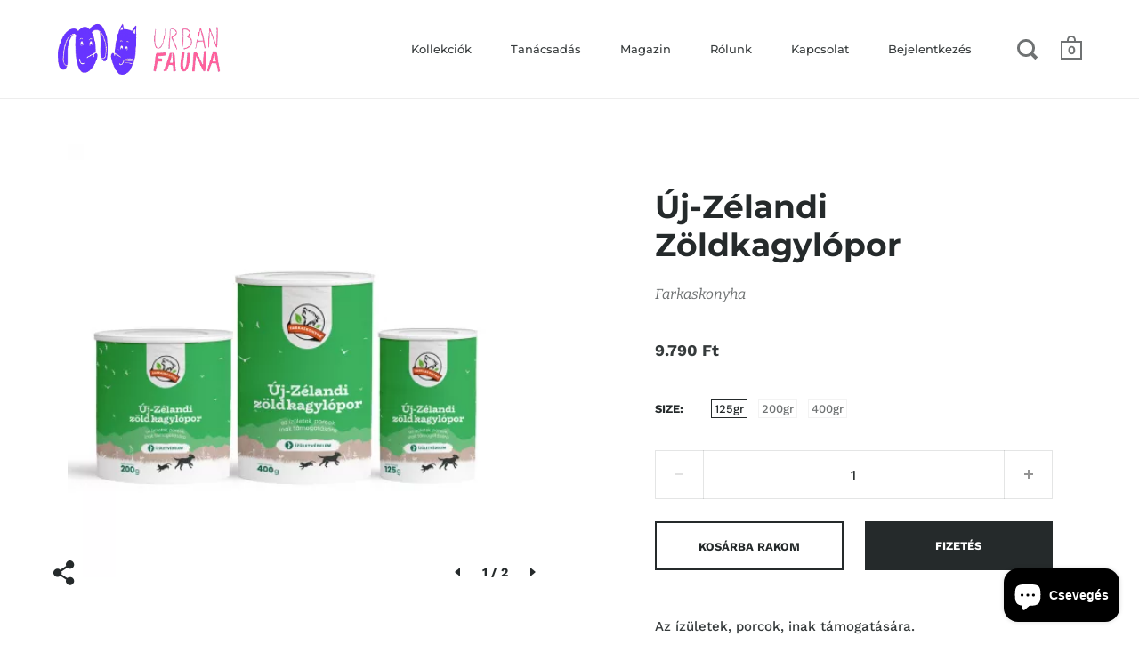

--- FILE ---
content_type: text/html; charset=utf-8
request_url: https://www.urbanfauna.hu/products/uj-zelandi-zoldkagylopor-1
body_size: 22323
content:
<!doctype html>
<!--[if IE 9]><html class="no-js ie9"> <![endif]-->
<!--[if (gt IE 9)|!(IE)]><!--> <html class="no-js"> <!--<![endif]-->
<head>
  <!-- Added by AVADA Joy -->
  <script>
  window.AVADA_JOY = window.AVADA_JOY || {};
  window.AVADA_JOY.shopId = 'n7vXgmxzBV2XlUKecpx1';
  window.AVADA_JOY.status = false;
  window.AVADA_JOY.account_enabled = true;
  window.AVADA_JOY.login_url = "\/account\/login";
  window.AVADA_JOY.register_url = "\/account\/register";
  window.AVADA_JOY.customer = {
    id: null,
    email: null,
    first_name: null,
    last_name: null,
    point: null
  };
</script>
  <!-- /Added by AVADA Joy -->


  <meta charset="utf-8">
  <meta name="viewport" content="width=device-width,initial-scale=1,maximum-scale=1,user-scalable=no">
  <meta http-equiv="X-UA-Compatible" content="IE=edge"> 

  
    <link rel="shortcut icon" href="//www.urbanfauna.hu/cdn/shop/files/Screen_Shot_2020-02-13_at_9.56.43_32x32.png?v=1614749390" type="image/png" />
  
 
  <title>
    Új-Zélandi Zöldkagylópor &ndash; Urban Fauna
  </title>

  
    <meta name="description" content="Az ízületek, porcok, inak támogatására. Magas biohasznosulású teljes, nem zsírtalanított zöldkagylópor 2,8-4% közötti glükozaminoglikán (GAG) tartalommal kutyáknak és cicáknak. Már kölyökkortól célszerű vele kiegészíteni az étrendet. Fagyasztva szárított, magas biohasznosulású, nem zsírtalanított, teljes zöldkagylópor.">
  

  



  <meta property="og:type" content="product">
  <meta property="og:title" content="Új-Zélandi Zöldkagylópor">

  
    <meta property="og:image" content="http://www.urbanfauna.hu/cdn/shop/products/Zkagylo_0d879069-a9ac-4cfe-9f3e-29430401ef8d_1024x.webp?v=1663079970">
    <meta property="og:image:secure_url" content="https://www.urbanfauna.hu/cdn/shop/products/Zkagylo_0d879069-a9ac-4cfe-9f3e-29430401ef8d_1024x.webp?v=1663079970">
    <meta property="og:image:width" content="1024">
    
      <meta property="og:image:height" content="1024">
    
  
    <meta property="og:image" content="http://www.urbanfauna.hu/cdn/shop/products/Zoldkagylo_3383b27c-3250-4338-83a9-66f3e25b0cb5_1024x.webp?v=1663079970">
    <meta property="og:image:secure_url" content="https://www.urbanfauna.hu/cdn/shop/products/Zoldkagylo_3383b27c-3250-4338-83a9-66f3e25b0cb5_1024x.webp?v=1663079970">
    <meta property="og:image:width" content="1024">
    
      <meta property="og:image:height" content="1024">
    
  

  <meta property="product:price:amount" content="9.790">
  <meta property="product:price:currency" content="HUF">
  <meta property="product:availability" content="in stock">




  <meta property="og:description" content="Az ízületek, porcok, inak támogatására. Magas biohasznosulású teljes, nem zsírtalanított zöldkagylópor 2,8-4% közötti glükozaminoglikán (GAG) tartalommal kutyáknak és cicáknak. Már kölyökkortól célszerű vele kiegészíteni az étrendet. Fagyasztva szárított, magas biohasznosulású, nem zsírtalanított, teljes zöldkagylópor.">


<meta property="og:url" content="https://www.urbanfauna.hu/products/uj-zelandi-zoldkagylopor-1">
<meta property="og:site_name" content="Urban Fauna">



<meta name="twitter:card" content="summary">


  <meta name="twitter:title" content="Új-Zélandi Zöldkagylópor">
  <meta name="twitter:description" content="Az ízületek, porcok, inak támogatására.
Magas biohasznosulású teljes, nem zsírtalanított zöldkagylópor 2,8-4% közötti glükozaminoglikán (GAG) tartalommal kutyáknak és cicáknak. Már kölyökkortól célszerű vele kiegészíteni az étrendet.
Fagyasztva szárított, magas biohasznosulású, nem zsírtalanított, teljes zöldkagylópor. Természetes glükozaminoglikán (GAG) tartalma: 2,8 - 4%.
Támogatja az ízületi porcok tápanyagellátását, elősegíti a porcképződést és az ízületekben lévő szinoviális folyadék képződését. 
Támogatja a fejlődésben lévő ízületeket. Diszplázia, artrózis és más ízületi problémák esetén hasznos étrendkiegészítő. Megelőzési céllal kölyök, felnőtt, senior kutyáknak és cicáknak egyaránt ajánlott.">
  <meta name="twitter:image" content="https://www.urbanfauna.hu/cdn/shop/products/Zkagylo_0d879069-a9ac-4cfe-9f3e-29430401ef8d_600x600_crop_center.webp?v=1663079970">


  <link rel="canonical" href="https://www.urbanfauna.hu/products/uj-zelandi-zoldkagylopor-1">

  <link href="//www.urbanfauna.hu/cdn/shop/t/9/assets/css_main.scss.css?v=37605581596295613971765448881" rel="stylesheet" type="text/css" media="all" />

  <script>window.performance && window.performance.mark && window.performance.mark('shopify.content_for_header.start');</script><meta name="google-site-verification" content="4cVMGzWWlDIXbdGkExZtsLNafa0k8T-M0wm44H_vmpM">
<meta id="shopify-digital-wallet" name="shopify-digital-wallet" content="/27277230140/digital_wallets/dialog">
<link rel="alternate" hreflang="x-default" href="https://www.urbanfauna.hu/products/uj-zelandi-zoldkagylopor-1">
<link rel="alternate" hreflang="hu" href="https://www.urbanfauna.hu/products/uj-zelandi-zoldkagylopor-1">
<link rel="alternate" hreflang="de" href="https://www.urbanfauna.hu/de/products/uj-zelandi-zoldkagylopor-1">
<link rel="alternate" hreflang="en" href="https://www.urbanfauna.hu/en/products/uj-zelandi-zoldkagylopor-1">
<link rel="alternate" type="application/json+oembed" href="https://www.urbanfauna.hu/products/uj-zelandi-zoldkagylopor-1.oembed">
<script async="async" src="/checkouts/internal/preloads.js?locale=hu-HU"></script>
<script id="shopify-features" type="application/json">{"accessToken":"8139467ccfcfce543a60aa4c9300cf42","betas":["rich-media-storefront-analytics"],"domain":"www.urbanfauna.hu","predictiveSearch":true,"shopId":27277230140,"locale":"hu"}</script>
<script>var Shopify = Shopify || {};
Shopify.shop = "uffafa.myshopify.com";
Shopify.locale = "hu";
Shopify.currency = {"active":"HUF","rate":"1.0"};
Shopify.country = "HU";
Shopify.theme = {"name":"Split","id":80654925884,"schema_name":"Split","schema_version":"2.0.9.3","theme_store_id":842,"role":"main"};
Shopify.theme.handle = "null";
Shopify.theme.style = {"id":null,"handle":null};
Shopify.cdnHost = "www.urbanfauna.hu/cdn";
Shopify.routes = Shopify.routes || {};
Shopify.routes.root = "/";</script>
<script type="module">!function(o){(o.Shopify=o.Shopify||{}).modules=!0}(window);</script>
<script>!function(o){function n(){var o=[];function n(){o.push(Array.prototype.slice.apply(arguments))}return n.q=o,n}var t=o.Shopify=o.Shopify||{};t.loadFeatures=n(),t.autoloadFeatures=n()}(window);</script>
<script id="shop-js-analytics" type="application/json">{"pageType":"product"}</script>
<script defer="defer" async type="module" src="//www.urbanfauna.hu/cdn/shopifycloud/shop-js/modules/v2/client.init-shop-cart-sync_DGf6IQRe.hu.esm.js"></script>
<script defer="defer" async type="module" src="//www.urbanfauna.hu/cdn/shopifycloud/shop-js/modules/v2/chunk.common_DXNxTWkv.esm.js"></script>
<script defer="defer" async type="module" src="//www.urbanfauna.hu/cdn/shopifycloud/shop-js/modules/v2/chunk.modal_CVfUphK8.esm.js"></script>
<script type="module">
  await import("//www.urbanfauna.hu/cdn/shopifycloud/shop-js/modules/v2/client.init-shop-cart-sync_DGf6IQRe.hu.esm.js");
await import("//www.urbanfauna.hu/cdn/shopifycloud/shop-js/modules/v2/chunk.common_DXNxTWkv.esm.js");
await import("//www.urbanfauna.hu/cdn/shopifycloud/shop-js/modules/v2/chunk.modal_CVfUphK8.esm.js");

  window.Shopify.SignInWithShop?.initShopCartSync?.({"fedCMEnabled":true,"windoidEnabled":true});

</script>
<script>(function() {
  var isLoaded = false;
  function asyncLoad() {
    if (isLoaded) return;
    isLoaded = true;
    var urls = ["\/\/cdn.shopify.com\/proxy\/8a45a64513c6f17f3be0b12a695781327efdbfc5f1dcaa1ff34f4b6fc80107bd\/s.pandect.es\/scripts\/pandectes-core.js?shop=uffafa.myshopify.com\u0026sp-cache-control=cHVibGljLCBtYXgtYWdlPTkwMA"];
    for (var i = 0; i < urls.length; i++) {
      var s = document.createElement('script');
      s.type = 'text/javascript';
      s.async = true;
      s.src = urls[i];
      var x = document.getElementsByTagName('script')[0];
      x.parentNode.insertBefore(s, x);
    }
  };
  if(window.attachEvent) {
    window.attachEvent('onload', asyncLoad);
  } else {
    window.addEventListener('load', asyncLoad, false);
  }
})();</script>
<script id="__st">var __st={"a":27277230140,"offset":3600,"reqid":"4112d88d-f72e-4aa9-be95-a2cc9bb406d4-1769169745","pageurl":"www.urbanfauna.hu\/products\/uj-zelandi-zoldkagylopor-1","u":"da72e07492b6","p":"product","rtyp":"product","rid":7020486230076};</script>
<script>window.ShopifyPaypalV4VisibilityTracking = true;</script>
<script id="captcha-bootstrap">!function(){'use strict';const t='contact',e='account',n='new_comment',o=[[t,t],['blogs',n],['comments',n],[t,'customer']],c=[[e,'customer_login'],[e,'guest_login'],[e,'recover_customer_password'],[e,'create_customer']],r=t=>t.map((([t,e])=>`form[action*='/${t}']:not([data-nocaptcha='true']) input[name='form_type'][value='${e}']`)).join(','),a=t=>()=>t?[...document.querySelectorAll(t)].map((t=>t.form)):[];function s(){const t=[...o],e=r(t);return a(e)}const i='password',u='form_key',d=['recaptcha-v3-token','g-recaptcha-response','h-captcha-response',i],f=()=>{try{return window.sessionStorage}catch{return}},m='__shopify_v',_=t=>t.elements[u];function p(t,e,n=!1){try{const o=window.sessionStorage,c=JSON.parse(o.getItem(e)),{data:r}=function(t){const{data:e,action:n}=t;return t[m]||n?{data:e,action:n}:{data:t,action:n}}(c);for(const[e,n]of Object.entries(r))t.elements[e]&&(t.elements[e].value=n);n&&o.removeItem(e)}catch(o){console.error('form repopulation failed',{error:o})}}const l='form_type',E='cptcha';function T(t){t.dataset[E]=!0}const w=window,h=w.document,L='Shopify',v='ce_forms',y='captcha';let A=!1;((t,e)=>{const n=(g='f06e6c50-85a8-45c8-87d0-21a2b65856fe',I='https://cdn.shopify.com/shopifycloud/storefront-forms-hcaptcha/ce_storefront_forms_captcha_hcaptcha.v1.5.2.iife.js',D={infoText:'hCaptcha által védett',privacyText:'Adatvédelem',termsText:'Használati feltételek'},(t,e,n)=>{const o=w[L][v],c=o.bindForm;if(c)return c(t,g,e,D).then(n);var r;o.q.push([[t,g,e,D],n]),r=I,A||(h.body.append(Object.assign(h.createElement('script'),{id:'captcha-provider',async:!0,src:r})),A=!0)});var g,I,D;w[L]=w[L]||{},w[L][v]=w[L][v]||{},w[L][v].q=[],w[L][y]=w[L][y]||{},w[L][y].protect=function(t,e){n(t,void 0,e),T(t)},Object.freeze(w[L][y]),function(t,e,n,w,h,L){const[v,y,A,g]=function(t,e,n){const i=e?o:[],u=t?c:[],d=[...i,...u],f=r(d),m=r(i),_=r(d.filter((([t,e])=>n.includes(e))));return[a(f),a(m),a(_),s()]}(w,h,L),I=t=>{const e=t.target;return e instanceof HTMLFormElement?e:e&&e.form},D=t=>v().includes(t);t.addEventListener('submit',(t=>{const e=I(t);if(!e)return;const n=D(e)&&!e.dataset.hcaptchaBound&&!e.dataset.recaptchaBound,o=_(e),c=g().includes(e)&&(!o||!o.value);(n||c)&&t.preventDefault(),c&&!n&&(function(t){try{if(!f())return;!function(t){const e=f();if(!e)return;const n=_(t);if(!n)return;const o=n.value;o&&e.removeItem(o)}(t);const e=Array.from(Array(32),(()=>Math.random().toString(36)[2])).join('');!function(t,e){_(t)||t.append(Object.assign(document.createElement('input'),{type:'hidden',name:u})),t.elements[u].value=e}(t,e),function(t,e){const n=f();if(!n)return;const o=[...t.querySelectorAll(`input[type='${i}']`)].map((({name:t})=>t)),c=[...d,...o],r={};for(const[a,s]of new FormData(t).entries())c.includes(a)||(r[a]=s);n.setItem(e,JSON.stringify({[m]:1,action:t.action,data:r}))}(t,e)}catch(e){console.error('failed to persist form',e)}}(e),e.submit())}));const S=(t,e)=>{t&&!t.dataset[E]&&(n(t,e.some((e=>e===t))),T(t))};for(const o of['focusin','change'])t.addEventListener(o,(t=>{const e=I(t);D(e)&&S(e,y())}));const B=e.get('form_key'),M=e.get(l),P=B&&M;t.addEventListener('DOMContentLoaded',(()=>{const t=y();if(P)for(const e of t)e.elements[l].value===M&&p(e,B);[...new Set([...A(),...v().filter((t=>'true'===t.dataset.shopifyCaptcha))])].forEach((e=>S(e,t)))}))}(h,new URLSearchParams(w.location.search),n,t,e,['guest_login'])})(!0,!0)}();</script>
<script integrity="sha256-4kQ18oKyAcykRKYeNunJcIwy7WH5gtpwJnB7kiuLZ1E=" data-source-attribution="shopify.loadfeatures" defer="defer" src="//www.urbanfauna.hu/cdn/shopifycloud/storefront/assets/storefront/load_feature-a0a9edcb.js" crossorigin="anonymous"></script>
<script data-source-attribution="shopify.dynamic_checkout.dynamic.init">var Shopify=Shopify||{};Shopify.PaymentButton=Shopify.PaymentButton||{isStorefrontPortableWallets:!0,init:function(){window.Shopify.PaymentButton.init=function(){};var t=document.createElement("script");t.src="https://www.urbanfauna.hu/cdn/shopifycloud/portable-wallets/latest/portable-wallets.hu.js",t.type="module",document.head.appendChild(t)}};
</script>
<script data-source-attribution="shopify.dynamic_checkout.buyer_consent">
  function portableWalletsHideBuyerConsent(e){var t=document.getElementById("shopify-buyer-consent"),n=document.getElementById("shopify-subscription-policy-button");t&&n&&(t.classList.add("hidden"),t.setAttribute("aria-hidden","true"),n.removeEventListener("click",e))}function portableWalletsShowBuyerConsent(e){var t=document.getElementById("shopify-buyer-consent"),n=document.getElementById("shopify-subscription-policy-button");t&&n&&(t.classList.remove("hidden"),t.removeAttribute("aria-hidden"),n.addEventListener("click",e))}window.Shopify?.PaymentButton&&(window.Shopify.PaymentButton.hideBuyerConsent=portableWalletsHideBuyerConsent,window.Shopify.PaymentButton.showBuyerConsent=portableWalletsShowBuyerConsent);
</script>
<script>
  function portableWalletsCleanup(e){e&&e.src&&console.error("Failed to load portable wallets script "+e.src);var t=document.querySelectorAll("shopify-accelerated-checkout .shopify-payment-button__skeleton, shopify-accelerated-checkout-cart .wallet-cart-button__skeleton"),e=document.getElementById("shopify-buyer-consent");for(let e=0;e<t.length;e++)t[e].remove();e&&e.remove()}function portableWalletsNotLoadedAsModule(e){e instanceof ErrorEvent&&"string"==typeof e.message&&e.message.includes("import.meta")&&"string"==typeof e.filename&&e.filename.includes("portable-wallets")&&(window.removeEventListener("error",portableWalletsNotLoadedAsModule),window.Shopify.PaymentButton.failedToLoad=e,"loading"===document.readyState?document.addEventListener("DOMContentLoaded",window.Shopify.PaymentButton.init):window.Shopify.PaymentButton.init())}window.addEventListener("error",portableWalletsNotLoadedAsModule);
</script>

<script type="module" src="https://www.urbanfauna.hu/cdn/shopifycloud/portable-wallets/latest/portable-wallets.hu.js" onError="portableWalletsCleanup(this)" crossorigin="anonymous"></script>
<script nomodule>
  document.addEventListener("DOMContentLoaded", portableWalletsCleanup);
</script>

<link id="shopify-accelerated-checkout-styles" rel="stylesheet" media="screen" href="https://www.urbanfauna.hu/cdn/shopifycloud/portable-wallets/latest/accelerated-checkout-backwards-compat.css" crossorigin="anonymous">
<style id="shopify-accelerated-checkout-cart">
        #shopify-buyer-consent {
  margin-top: 1em;
  display: inline-block;
  width: 100%;
}

#shopify-buyer-consent.hidden {
  display: none;
}

#shopify-subscription-policy-button {
  background: none;
  border: none;
  padding: 0;
  text-decoration: underline;
  font-size: inherit;
  cursor: pointer;
}

#shopify-subscription-policy-button::before {
  box-shadow: none;
}

      </style>

<script>window.performance && window.performance.mark && window.performance.mark('shopify.content_for_header.end');</script>

  <script type="text/javascript">
    window.start = Date.now();
  </script>

  <script src="//ajax.googleapis.com/ajax/libs/jquery/1.11.0/jquery.min.js" type="text/javascript"></script>

  

  <noscript>
    <link href="//www.urbanfauna.hu/cdn/shop/t/9/assets/css_noscript.scss.css?v=184054722418888357461579008131" rel="stylesheet" type="text/css" media="all" />
  </noscript>

  <script src="//www.urbanfauna.hu/cdn/shop/t/9/assets/js_product.js?v=88196269795217428951579008123" type="text/javascript"></script>
  
<script src="https://cdn.shopify.com/extensions/e8878072-2f6b-4e89-8082-94b04320908d/inbox-1254/assets/inbox-chat-loader.js" type="text/javascript" defer="defer"></script>
<link href="https://monorail-edge.shopifysvc.com" rel="dns-prefetch">
<script>(function(){if ("sendBeacon" in navigator && "performance" in window) {try {var session_token_from_headers = performance.getEntriesByType('navigation')[0].serverTiming.find(x => x.name == '_s').description;} catch {var session_token_from_headers = undefined;}var session_cookie_matches = document.cookie.match(/_shopify_s=([^;]*)/);var session_token_from_cookie = session_cookie_matches && session_cookie_matches.length === 2 ? session_cookie_matches[1] : "";var session_token = session_token_from_headers || session_token_from_cookie || "";function handle_abandonment_event(e) {var entries = performance.getEntries().filter(function(entry) {return /monorail-edge.shopifysvc.com/.test(entry.name);});if (!window.abandonment_tracked && entries.length === 0) {window.abandonment_tracked = true;var currentMs = Date.now();var navigation_start = performance.timing.navigationStart;var payload = {shop_id: 27277230140,url: window.location.href,navigation_start,duration: currentMs - navigation_start,session_token,page_type: "product"};window.navigator.sendBeacon("https://monorail-edge.shopifysvc.com/v1/produce", JSON.stringify({schema_id: "online_store_buyer_site_abandonment/1.1",payload: payload,metadata: {event_created_at_ms: currentMs,event_sent_at_ms: currentMs}}));}}window.addEventListener('pagehide', handle_abandonment_event);}}());</script>
<script id="web-pixels-manager-setup">(function e(e,d,r,n,o){if(void 0===o&&(o={}),!Boolean(null===(a=null===(i=window.Shopify)||void 0===i?void 0:i.analytics)||void 0===a?void 0:a.replayQueue)){var i,a;window.Shopify=window.Shopify||{};var t=window.Shopify;t.analytics=t.analytics||{};var s=t.analytics;s.replayQueue=[],s.publish=function(e,d,r){return s.replayQueue.push([e,d,r]),!0};try{self.performance.mark("wpm:start")}catch(e){}var l=function(){var e={modern:/Edge?\/(1{2}[4-9]|1[2-9]\d|[2-9]\d{2}|\d{4,})\.\d+(\.\d+|)|Firefox\/(1{2}[4-9]|1[2-9]\d|[2-9]\d{2}|\d{4,})\.\d+(\.\d+|)|Chrom(ium|e)\/(9{2}|\d{3,})\.\d+(\.\d+|)|(Maci|X1{2}).+ Version\/(15\.\d+|(1[6-9]|[2-9]\d|\d{3,})\.\d+)([,.]\d+|)( \(\w+\)|)( Mobile\/\w+|) Safari\/|Chrome.+OPR\/(9{2}|\d{3,})\.\d+\.\d+|(CPU[ +]OS|iPhone[ +]OS|CPU[ +]iPhone|CPU IPhone OS|CPU iPad OS)[ +]+(15[._]\d+|(1[6-9]|[2-9]\d|\d{3,})[._]\d+)([._]\d+|)|Android:?[ /-](13[3-9]|1[4-9]\d|[2-9]\d{2}|\d{4,})(\.\d+|)(\.\d+|)|Android.+Firefox\/(13[5-9]|1[4-9]\d|[2-9]\d{2}|\d{4,})\.\d+(\.\d+|)|Android.+Chrom(ium|e)\/(13[3-9]|1[4-9]\d|[2-9]\d{2}|\d{4,})\.\d+(\.\d+|)|SamsungBrowser\/([2-9]\d|\d{3,})\.\d+/,legacy:/Edge?\/(1[6-9]|[2-9]\d|\d{3,})\.\d+(\.\d+|)|Firefox\/(5[4-9]|[6-9]\d|\d{3,})\.\d+(\.\d+|)|Chrom(ium|e)\/(5[1-9]|[6-9]\d|\d{3,})\.\d+(\.\d+|)([\d.]+$|.*Safari\/(?![\d.]+ Edge\/[\d.]+$))|(Maci|X1{2}).+ Version\/(10\.\d+|(1[1-9]|[2-9]\d|\d{3,})\.\d+)([,.]\d+|)( \(\w+\)|)( Mobile\/\w+|) Safari\/|Chrome.+OPR\/(3[89]|[4-9]\d|\d{3,})\.\d+\.\d+|(CPU[ +]OS|iPhone[ +]OS|CPU[ +]iPhone|CPU IPhone OS|CPU iPad OS)[ +]+(10[._]\d+|(1[1-9]|[2-9]\d|\d{3,})[._]\d+)([._]\d+|)|Android:?[ /-](13[3-9]|1[4-9]\d|[2-9]\d{2}|\d{4,})(\.\d+|)(\.\d+|)|Mobile Safari.+OPR\/([89]\d|\d{3,})\.\d+\.\d+|Android.+Firefox\/(13[5-9]|1[4-9]\d|[2-9]\d{2}|\d{4,})\.\d+(\.\d+|)|Android.+Chrom(ium|e)\/(13[3-9]|1[4-9]\d|[2-9]\d{2}|\d{4,})\.\d+(\.\d+|)|Android.+(UC? ?Browser|UCWEB|U3)[ /]?(15\.([5-9]|\d{2,})|(1[6-9]|[2-9]\d|\d{3,})\.\d+)\.\d+|SamsungBrowser\/(5\.\d+|([6-9]|\d{2,})\.\d+)|Android.+MQ{2}Browser\/(14(\.(9|\d{2,})|)|(1[5-9]|[2-9]\d|\d{3,})(\.\d+|))(\.\d+|)|K[Aa][Ii]OS\/(3\.\d+|([4-9]|\d{2,})\.\d+)(\.\d+|)/},d=e.modern,r=e.legacy,n=navigator.userAgent;return n.match(d)?"modern":n.match(r)?"legacy":"unknown"}(),u="modern"===l?"modern":"legacy",c=(null!=n?n:{modern:"",legacy:""})[u],f=function(e){return[e.baseUrl,"/wpm","/b",e.hashVersion,"modern"===e.buildTarget?"m":"l",".js"].join("")}({baseUrl:d,hashVersion:r,buildTarget:u}),m=function(e){var d=e.version,r=e.bundleTarget,n=e.surface,o=e.pageUrl,i=e.monorailEndpoint;return{emit:function(e){var a=e.status,t=e.errorMsg,s=(new Date).getTime(),l=JSON.stringify({metadata:{event_sent_at_ms:s},events:[{schema_id:"web_pixels_manager_load/3.1",payload:{version:d,bundle_target:r,page_url:o,status:a,surface:n,error_msg:t},metadata:{event_created_at_ms:s}}]});if(!i)return console&&console.warn&&console.warn("[Web Pixels Manager] No Monorail endpoint provided, skipping logging."),!1;try{return self.navigator.sendBeacon.bind(self.navigator)(i,l)}catch(e){}var u=new XMLHttpRequest;try{return u.open("POST",i,!0),u.setRequestHeader("Content-Type","text/plain"),u.send(l),!0}catch(e){return console&&console.warn&&console.warn("[Web Pixels Manager] Got an unhandled error while logging to Monorail."),!1}}}}({version:r,bundleTarget:l,surface:e.surface,pageUrl:self.location.href,monorailEndpoint:e.monorailEndpoint});try{o.browserTarget=l,function(e){var d=e.src,r=e.async,n=void 0===r||r,o=e.onload,i=e.onerror,a=e.sri,t=e.scriptDataAttributes,s=void 0===t?{}:t,l=document.createElement("script"),u=document.querySelector("head"),c=document.querySelector("body");if(l.async=n,l.src=d,a&&(l.integrity=a,l.crossOrigin="anonymous"),s)for(var f in s)if(Object.prototype.hasOwnProperty.call(s,f))try{l.dataset[f]=s[f]}catch(e){}if(o&&l.addEventListener("load",o),i&&l.addEventListener("error",i),u)u.appendChild(l);else{if(!c)throw new Error("Did not find a head or body element to append the script");c.appendChild(l)}}({src:f,async:!0,onload:function(){if(!function(){var e,d;return Boolean(null===(d=null===(e=window.Shopify)||void 0===e?void 0:e.analytics)||void 0===d?void 0:d.initialized)}()){var d=window.webPixelsManager.init(e)||void 0;if(d){var r=window.Shopify.analytics;r.replayQueue.forEach((function(e){var r=e[0],n=e[1],o=e[2];d.publishCustomEvent(r,n,o)})),r.replayQueue=[],r.publish=d.publishCustomEvent,r.visitor=d.visitor,r.initialized=!0}}},onerror:function(){return m.emit({status:"failed",errorMsg:"".concat(f," has failed to load")})},sri:function(e){var d=/^sha384-[A-Za-z0-9+/=]+$/;return"string"==typeof e&&d.test(e)}(c)?c:"",scriptDataAttributes:o}),m.emit({status:"loading"})}catch(e){m.emit({status:"failed",errorMsg:(null==e?void 0:e.message)||"Unknown error"})}}})({shopId: 27277230140,storefrontBaseUrl: "https://www.urbanfauna.hu",extensionsBaseUrl: "https://extensions.shopifycdn.com/cdn/shopifycloud/web-pixels-manager",monorailEndpoint: "https://monorail-edge.shopifysvc.com/unstable/produce_batch",surface: "storefront-renderer",enabledBetaFlags: ["2dca8a86"],webPixelsConfigList: [{"id":"960692565","configuration":"{\"config\":\"{\\\"pixel_id\\\":\\\"G-MQXGKZP9EX\\\",\\\"target_country\\\":\\\"HU\\\",\\\"gtag_events\\\":[{\\\"type\\\":\\\"begin_checkout\\\",\\\"action_label\\\":[\\\"G-MQXGKZP9EX\\\",\\\"AW-660982938\\\/jMyVCPe5q_QBEJqZl7sC\\\"]},{\\\"type\\\":\\\"search\\\",\\\"action_label\\\":[\\\"G-MQXGKZP9EX\\\",\\\"AW-660982938\\\/2W0rCPq5q_QBEJqZl7sC\\\"]},{\\\"type\\\":\\\"view_item\\\",\\\"action_label\\\":[\\\"G-MQXGKZP9EX\\\",\\\"AW-660982938\\\/1IReCPG5q_QBEJqZl7sC\\\",\\\"MC-PS6MME6KPK\\\"]},{\\\"type\\\":\\\"purchase\\\",\\\"action_label\\\":[\\\"G-MQXGKZP9EX\\\",\\\"AW-660982938\\\/6yNJCMG5q_QBEJqZl7sC\\\",\\\"MC-PS6MME6KPK\\\"]},{\\\"type\\\":\\\"page_view\\\",\\\"action_label\\\":[\\\"G-MQXGKZP9EX\\\",\\\"AW-660982938\\\/uxurCL65q_QBEJqZl7sC\\\",\\\"MC-PS6MME6KPK\\\"]},{\\\"type\\\":\\\"add_payment_info\\\",\\\"action_label\\\":[\\\"G-MQXGKZP9EX\\\",\\\"AW-660982938\\\/a6VOCP25q_QBEJqZl7sC\\\"]},{\\\"type\\\":\\\"add_to_cart\\\",\\\"action_label\\\":[\\\"G-MQXGKZP9EX\\\",\\\"AW-660982938\\\/0n63CPS5q_QBEJqZl7sC\\\"]}],\\\"enable_monitoring_mode\\\":false}\"}","eventPayloadVersion":"v1","runtimeContext":"OPEN","scriptVersion":"b2a88bafab3e21179ed38636efcd8a93","type":"APP","apiClientId":1780363,"privacyPurposes":[],"dataSharingAdjustments":{"protectedCustomerApprovalScopes":["read_customer_address","read_customer_email","read_customer_name","read_customer_personal_data","read_customer_phone"]}},{"id":"423526741","configuration":"{\"pixel_id\":\"1051945948496201\",\"pixel_type\":\"facebook_pixel\",\"metaapp_system_user_token\":\"-\"}","eventPayloadVersion":"v1","runtimeContext":"OPEN","scriptVersion":"ca16bc87fe92b6042fbaa3acc2fbdaa6","type":"APP","apiClientId":2329312,"privacyPurposes":["ANALYTICS","MARKETING","SALE_OF_DATA"],"dataSharingAdjustments":{"protectedCustomerApprovalScopes":["read_customer_address","read_customer_email","read_customer_name","read_customer_personal_data","read_customer_phone"]}},{"id":"shopify-app-pixel","configuration":"{}","eventPayloadVersion":"v1","runtimeContext":"STRICT","scriptVersion":"0450","apiClientId":"shopify-pixel","type":"APP","privacyPurposes":["ANALYTICS","MARKETING"]},{"id":"shopify-custom-pixel","eventPayloadVersion":"v1","runtimeContext":"LAX","scriptVersion":"0450","apiClientId":"shopify-pixel","type":"CUSTOM","privacyPurposes":["ANALYTICS","MARKETING"]}],isMerchantRequest: false,initData: {"shop":{"name":"Urban Fauna","paymentSettings":{"currencyCode":"HUF"},"myshopifyDomain":"uffafa.myshopify.com","countryCode":"HU","storefrontUrl":"https:\/\/www.urbanfauna.hu"},"customer":null,"cart":null,"checkout":null,"productVariants":[{"price":{"amount":9790.0,"currencyCode":"HUF"},"product":{"title":"Új-Zélandi Zöldkagylópor","vendor":"Farkaskonyha","id":"7020486230076","untranslatedTitle":"Új-Zélandi Zöldkagylópor","url":"\/products\/uj-zelandi-zoldkagylopor-1","type":"Dog Supplies"},"id":"40381298540604","image":{"src":"\/\/www.urbanfauna.hu\/cdn\/shop\/products\/Zkagylo_0d879069-a9ac-4cfe-9f3e-29430401ef8d.webp?v=1663079970"},"sku":"","title":"125gr","untranslatedTitle":"125gr"},{"price":{"amount":13490.0,"currencyCode":"HUF"},"product":{"title":"Új-Zélandi Zöldkagylópor","vendor":"Farkaskonyha","id":"7020486230076","untranslatedTitle":"Új-Zélandi Zöldkagylópor","url":"\/products\/uj-zelandi-zoldkagylopor-1","type":"Dog Supplies"},"id":"40381298573372","image":{"src":"\/\/www.urbanfauna.hu\/cdn\/shop\/products\/Zkagylo_0d879069-a9ac-4cfe-9f3e-29430401ef8d.webp?v=1663079970"},"sku":"","title":"200gr","untranslatedTitle":"200gr"},{"price":{"amount":22790.0,"currencyCode":"HUF"},"product":{"title":"Új-Zélandi Zöldkagylópor","vendor":"Farkaskonyha","id":"7020486230076","untranslatedTitle":"Új-Zélandi Zöldkagylópor","url":"\/products\/uj-zelandi-zoldkagylopor-1","type":"Dog Supplies"},"id":"40381298606140","image":{"src":"\/\/www.urbanfauna.hu\/cdn\/shop\/products\/Zkagylo_0d879069-a9ac-4cfe-9f3e-29430401ef8d.webp?v=1663079970"},"sku":"","title":"400gr","untranslatedTitle":"400gr"}],"purchasingCompany":null},},"https://www.urbanfauna.hu/cdn","fcfee988w5aeb613cpc8e4bc33m6693e112",{"modern":"","legacy":""},{"shopId":"27277230140","storefrontBaseUrl":"https:\/\/www.urbanfauna.hu","extensionBaseUrl":"https:\/\/extensions.shopifycdn.com\/cdn\/shopifycloud\/web-pixels-manager","surface":"storefront-renderer","enabledBetaFlags":"[\"2dca8a86\"]","isMerchantRequest":"false","hashVersion":"fcfee988w5aeb613cpc8e4bc33m6693e112","publish":"custom","events":"[[\"page_viewed\",{}],[\"product_viewed\",{\"productVariant\":{\"price\":{\"amount\":9790.0,\"currencyCode\":\"HUF\"},\"product\":{\"title\":\"Új-Zélandi Zöldkagylópor\",\"vendor\":\"Farkaskonyha\",\"id\":\"7020486230076\",\"untranslatedTitle\":\"Új-Zélandi Zöldkagylópor\",\"url\":\"\/products\/uj-zelandi-zoldkagylopor-1\",\"type\":\"Dog Supplies\"},\"id\":\"40381298540604\",\"image\":{\"src\":\"\/\/www.urbanfauna.hu\/cdn\/shop\/products\/Zkagylo_0d879069-a9ac-4cfe-9f3e-29430401ef8d.webp?v=1663079970\"},\"sku\":\"\",\"title\":\"125gr\",\"untranslatedTitle\":\"125gr\"}}]]"});</script><script>
  window.ShopifyAnalytics = window.ShopifyAnalytics || {};
  window.ShopifyAnalytics.meta = window.ShopifyAnalytics.meta || {};
  window.ShopifyAnalytics.meta.currency = 'HUF';
  var meta = {"product":{"id":7020486230076,"gid":"gid:\/\/shopify\/Product\/7020486230076","vendor":"Farkaskonyha","type":"Dog Supplies","handle":"uj-zelandi-zoldkagylopor-1","variants":[{"id":40381298540604,"price":979000,"name":"Új-Zélandi Zöldkagylópor - 125gr","public_title":"125gr","sku":""},{"id":40381298573372,"price":1349000,"name":"Új-Zélandi Zöldkagylópor - 200gr","public_title":"200gr","sku":""},{"id":40381298606140,"price":2279000,"name":"Új-Zélandi Zöldkagylópor - 400gr","public_title":"400gr","sku":""}],"remote":false},"page":{"pageType":"product","resourceType":"product","resourceId":7020486230076,"requestId":"4112d88d-f72e-4aa9-be95-a2cc9bb406d4-1769169745"}};
  for (var attr in meta) {
    window.ShopifyAnalytics.meta[attr] = meta[attr];
  }
</script>
<script class="analytics">
  (function () {
    var customDocumentWrite = function(content) {
      var jquery = null;

      if (window.jQuery) {
        jquery = window.jQuery;
      } else if (window.Checkout && window.Checkout.$) {
        jquery = window.Checkout.$;
      }

      if (jquery) {
        jquery('body').append(content);
      }
    };

    var hasLoggedConversion = function(token) {
      if (token) {
        return document.cookie.indexOf('loggedConversion=' + token) !== -1;
      }
      return false;
    }

    var setCookieIfConversion = function(token) {
      if (token) {
        var twoMonthsFromNow = new Date(Date.now());
        twoMonthsFromNow.setMonth(twoMonthsFromNow.getMonth() + 2);

        document.cookie = 'loggedConversion=' + token + '; expires=' + twoMonthsFromNow;
      }
    }

    var trekkie = window.ShopifyAnalytics.lib = window.trekkie = window.trekkie || [];
    if (trekkie.integrations) {
      return;
    }
    trekkie.methods = [
      'identify',
      'page',
      'ready',
      'track',
      'trackForm',
      'trackLink'
    ];
    trekkie.factory = function(method) {
      return function() {
        var args = Array.prototype.slice.call(arguments);
        args.unshift(method);
        trekkie.push(args);
        return trekkie;
      };
    };
    for (var i = 0; i < trekkie.methods.length; i++) {
      var key = trekkie.methods[i];
      trekkie[key] = trekkie.factory(key);
    }
    trekkie.load = function(config) {
      trekkie.config = config || {};
      trekkie.config.initialDocumentCookie = document.cookie;
      var first = document.getElementsByTagName('script')[0];
      var script = document.createElement('script');
      script.type = 'text/javascript';
      script.onerror = function(e) {
        var scriptFallback = document.createElement('script');
        scriptFallback.type = 'text/javascript';
        scriptFallback.onerror = function(error) {
                var Monorail = {
      produce: function produce(monorailDomain, schemaId, payload) {
        var currentMs = new Date().getTime();
        var event = {
          schema_id: schemaId,
          payload: payload,
          metadata: {
            event_created_at_ms: currentMs,
            event_sent_at_ms: currentMs
          }
        };
        return Monorail.sendRequest("https://" + monorailDomain + "/v1/produce", JSON.stringify(event));
      },
      sendRequest: function sendRequest(endpointUrl, payload) {
        // Try the sendBeacon API
        if (window && window.navigator && typeof window.navigator.sendBeacon === 'function' && typeof window.Blob === 'function' && !Monorail.isIos12()) {
          var blobData = new window.Blob([payload], {
            type: 'text/plain'
          });

          if (window.navigator.sendBeacon(endpointUrl, blobData)) {
            return true;
          } // sendBeacon was not successful

        } // XHR beacon

        var xhr = new XMLHttpRequest();

        try {
          xhr.open('POST', endpointUrl);
          xhr.setRequestHeader('Content-Type', 'text/plain');
          xhr.send(payload);
        } catch (e) {
          console.log(e);
        }

        return false;
      },
      isIos12: function isIos12() {
        return window.navigator.userAgent.lastIndexOf('iPhone; CPU iPhone OS 12_') !== -1 || window.navigator.userAgent.lastIndexOf('iPad; CPU OS 12_') !== -1;
      }
    };
    Monorail.produce('monorail-edge.shopifysvc.com',
      'trekkie_storefront_load_errors/1.1',
      {shop_id: 27277230140,
      theme_id: 80654925884,
      app_name: "storefront",
      context_url: window.location.href,
      source_url: "//www.urbanfauna.hu/cdn/s/trekkie.storefront.8d95595f799fbf7e1d32231b9a28fd43b70c67d3.min.js"});

        };
        scriptFallback.async = true;
        scriptFallback.src = '//www.urbanfauna.hu/cdn/s/trekkie.storefront.8d95595f799fbf7e1d32231b9a28fd43b70c67d3.min.js';
        first.parentNode.insertBefore(scriptFallback, first);
      };
      script.async = true;
      script.src = '//www.urbanfauna.hu/cdn/s/trekkie.storefront.8d95595f799fbf7e1d32231b9a28fd43b70c67d3.min.js';
      first.parentNode.insertBefore(script, first);
    };
    trekkie.load(
      {"Trekkie":{"appName":"storefront","development":false,"defaultAttributes":{"shopId":27277230140,"isMerchantRequest":null,"themeId":80654925884,"themeCityHash":"11875225702982094930","contentLanguage":"hu","currency":"HUF","eventMetadataId":"12c58ca1-c16d-43df-84da-b93d1647aef8"},"isServerSideCookieWritingEnabled":true,"monorailRegion":"shop_domain","enabledBetaFlags":["65f19447"]},"Session Attribution":{},"S2S":{"facebookCapiEnabled":true,"source":"trekkie-storefront-renderer","apiClientId":580111}}
    );

    var loaded = false;
    trekkie.ready(function() {
      if (loaded) return;
      loaded = true;

      window.ShopifyAnalytics.lib = window.trekkie;

      var originalDocumentWrite = document.write;
      document.write = customDocumentWrite;
      try { window.ShopifyAnalytics.merchantGoogleAnalytics.call(this); } catch(error) {};
      document.write = originalDocumentWrite;

      window.ShopifyAnalytics.lib.page(null,{"pageType":"product","resourceType":"product","resourceId":7020486230076,"requestId":"4112d88d-f72e-4aa9-be95-a2cc9bb406d4-1769169745","shopifyEmitted":true});

      var match = window.location.pathname.match(/checkouts\/(.+)\/(thank_you|post_purchase)/)
      var token = match? match[1]: undefined;
      if (!hasLoggedConversion(token)) {
        setCookieIfConversion(token);
        window.ShopifyAnalytics.lib.track("Viewed Product",{"currency":"HUF","variantId":40381298540604,"productId":7020486230076,"productGid":"gid:\/\/shopify\/Product\/7020486230076","name":"Új-Zélandi Zöldkagylópor - 125gr","price":"9790.00","sku":"","brand":"Farkaskonyha","variant":"125gr","category":"Dog Supplies","nonInteraction":true,"remote":false},undefined,undefined,{"shopifyEmitted":true});
      window.ShopifyAnalytics.lib.track("monorail:\/\/trekkie_storefront_viewed_product\/1.1",{"currency":"HUF","variantId":40381298540604,"productId":7020486230076,"productGid":"gid:\/\/shopify\/Product\/7020486230076","name":"Új-Zélandi Zöldkagylópor - 125gr","price":"9790.00","sku":"","brand":"Farkaskonyha","variant":"125gr","category":"Dog Supplies","nonInteraction":true,"remote":false,"referer":"https:\/\/www.urbanfauna.hu\/products\/uj-zelandi-zoldkagylopor-1"});
      }
    });


        var eventsListenerScript = document.createElement('script');
        eventsListenerScript.async = true;
        eventsListenerScript.src = "//www.urbanfauna.hu/cdn/shopifycloud/storefront/assets/shop_events_listener-3da45d37.js";
        document.getElementsByTagName('head')[0].appendChild(eventsListenerScript);

})();</script>
<script
  defer
  src="https://www.urbanfauna.hu/cdn/shopifycloud/perf-kit/shopify-perf-kit-3.0.4.min.js"
  data-application="storefront-renderer"
  data-shop-id="27277230140"
  data-render-region="gcp-us-east1"
  data-page-type="product"
  data-theme-instance-id="80654925884"
  data-theme-name="Split"
  data-theme-version="2.0.9.3"
  data-monorail-region="shop_domain"
  data-resource-timing-sampling-rate="10"
  data-shs="true"
  data-shs-beacon="true"
  data-shs-export-with-fetch="true"
  data-shs-logs-sample-rate="1"
  data-shs-beacon-endpoint="https://www.urbanfauna.hu/api/collect"
></script>
</head>

<body id="uj-zelandi-zoldkagylopor" class="template-product template-product">

  <div id="shopify-section-header" class="shopify-section mount-header">
<script type="text/javascript" async> (() => { const cfgKey = "namogooDataLayer", categoriesCfgKey = "NmgDLProductCategories"; let userData = {}, siteData = {}, productData = {}, cartData = {}, searchProductsData = [], categoryProductsData = [], categoryData = {}; let utils = { objectIsEmpty: (obj) => { if (Array.isArray(obj)) { return obj.length === 0; } return Object.keys(obj).length === 0 && obj.constructor === Object; } }; let page = { href: () => window.location.href, pageType: () => { let pType = "product"; switch (pType) { case '404': case 'password': case 'list-collections': { return 'Other'; } case 'article': case 'blog': case 'page': { return 'Content Page'; } case 'cart': { return 'Cart'; } case 'collection': { return 'Category'; } case 'customers/account': case 'customers/reset_password': { return 'Account'; } case 'customers/activate_account': case 'customers/addresses': case 'customers/login': case 'customers/register': { return 'Customer Service' } case 'customers/order': { return 'Order Details'; } case 'gift_card': { return 'Promotion'; } case 'product': { return 'Product'; } case 'index': { return 'Homepage'; } case 'search': { return 'Search'; } } let href = page.href(); if (href.includes("/cart")) { return 'Cart'; } else if (href.includes("/account")) { return 'Account'; } else if (href.includes("/thank_you")) { return 'Order Confirmation'; } else if (href.includes("/orders/")) { return 'Order Details'; } else if (href.includes("/checkout")) { return 'Checkout'; } else { return 'Other'; } }, requiredDataLayerGroups: () => { let pt = page.pageType(); let groups = ['userData', 'siteData', 'cartData']; if (pt === 'Product'){ groups.push('productData'); } else if (pt === 'Category'){ groups.push('categoryData', 'categoryProductsData'); } else if (pt === 'Search'){ groups.push('searchProductsData'); } return groups; }, td: () => window.ShopifyAnalytics.lib.trekkie.defaultAttributes, meta: () => window.ShopifyAnalytics.meta, get: { user: { uniqToken: () => page.td().uniqToken, visitToken: () => page.td().visitToken, id: () => __st.cid, }, }, set: { userData: () => { userData.guestUserId = page.get.user.uniqToken(); userData.sessionId = page.get.user.visitToken(); let userId = page.get.user.id(); if (userId){ userData.userId = userId; userData.loginType = 'logged in user'; } else { userData.userId = ''; userData.loginType = 'guest user'; } }, siteData: () => { siteData.local = "hu"; siteData.language = document.documentElement.lang; siteData.currency = "HUF"; siteData.shopCurrency = "HUF"; let currency = window.Currency ? window.Currency.currentCurrency : ''; siteData.cartCurrency = currency || "HUF"; siteData.pageType = page.pageType(); siteData.timeZone = Intl.DateTimeFormat().resolvedOptions().timeZone;}, productData: () => {let selectedVariantId = page.meta().selectedVariantId || 40381298540604; let allVariants = [{ sku: "", id: 40381298540604, salePrice: 979000, originalPrice: 979000, available: true, quantity: 0, },{ sku: "", id: 40381298573372, salePrice: 1349000, originalPrice: 1349000, available: true, quantity: 0, },{ sku: "", id: 40381298606140, salePrice: 2279000, originalPrice: 2279000, available: true, quantity: 0, },]; let selectedVariant = allVariants.filter(v => v.id == selectedVariantId)[0] || {}; productData.sku = selectedVariant.sku || ''; productData.id = 7020486230076; productData.variantId = selectedVariant.id; productData.title = "Új-Zélandi Zöldkagylópor"; productData.brand = "Farkaskonyha"; productData.salePrice = selectedVariant.salePrice / 100 + ''; productData.originalPrice = selectedVariant.originalPrice / 100 + ''; productData.quantity = selectedVariant.quantity; productData.inStock = selectedVariant.available; productData.imageUrl = "//www.urbanfauna.hu/cdn/shop/products/Zkagylo_0d879069-a9ac-4cfe-9f3e-29430401ef8d_small.webp?v=1663079970"; let productCollections = [{ id: "157844013116", handle: "kutya-bajod-1", title: "Kutya bajod! ∣ gyógy(szer)" },{ id: "264697675836", handle: "mindennapi-termekek", title: "Mindennapi termékek" },{ id: "264699117628", handle: "osszes-termek", title: "Összes termék" },]; productData.categoryIds = []; productData.categoryNames = []; productData.categoryHandles = []; productCollections.forEach(collection => { productData.categoryIds.push(collection.id); productData.categoryNames.push(collection.title); productData.categoryHandles.push(collection.handle); });}, cartData: () => { cartData.total = 0 / 100 + ''; cartData.subTotal = 0 / 100 + '';  cartData.items = []; let productCategoriesData = {}; cartData.items.forEach(item => { productCategoriesData[item.variantId] = { categoryIds: item.categoryIds, categoryNames: item.categoryNames, categoryHandles: item.categoryHandles, } }); localStorage.setItem(categoriesCfgKey, JSON.stringify(productCategoriesData));cartData.totalQuantity = 0; }, categoryData: () => {}, categoryProductsData: () => { categoryProductsData.length = 0;}, searchProductsData: () => { searchProductsData.length = 0;}, } }; let setRequiredGroupsData = () => { let requiredDataLayerGroups = page.requiredDataLayerGroups(); requiredDataLayerGroups.forEach((item, index) => { if (utils.objectIsEmpty(eval(item))){ try { page.set[item]() } catch (e) { } } }); }; let setLog = (groupsList) => { let log = {}; groupsList.forEach((item, index) => { if (['userData', 'siteData', 'cartData', 'categoryData'].includes(item)){ log[item] = eval(item) } else if (['categoryProductsData', 'searchProductsData'].includes(item)){ log['items'] = eval(item) } else if (item === 'productData'){ log['items'] = [eval(item)] } }); window[cfgKey] = [log] }; let interval; let perform = (i=1000) => { interval = setInterval(() => { setRequiredGroupsData(); let c = 0; let requiredGroups = page.requiredDataLayerGroups(); requiredGroups.forEach((item, index) => { if (!utils.objectIsEmpty(eval(item))){ c++ } }); if (requiredGroups.length === c){ clearInterval(interval); setLog(requiredGroups) } }, i) }; perform(); let initialHref = window.location.href; let trackUrl = setInterval(() => { if (page.href() !== initialHref){ initialHref = page.href(); userData = {}; siteData = {}; productData = {}; cartData = {} ; searchProductsData = []; categoryProductsData = []; categoryData = {}; perform() } }, 1000) })();
</script>

<header id="site-header" class="site-header desktop-view--classic header-scroll">

  <!-- logo -->
  
  
    <span class="logo" itemscope itemtype="//schema.org/Organization">
  

    

      <a class="logo-img" href="/" itemprop="url">
        <img src="//www.urbanfauna.hu/cdn/shop/files/mini_logo.gif?v=1614751747" alt="Urban Fauna" style="max-width: 195px;" />
      </a>

    

  
    </span>
  

  <!-- menu -->

  <div id="site-nav--desktop" class="site-nav style--classic">

    <div class="site-nav-container portable--hide">
      <nav class="primary-menu">



<ul class="main-menu link-list size-5">

  

	

		<li >

			<a  href="/collections">

				<span>Kollekciók</span>

				

			</a>

			

		</li>

	

		<li >

			<a  href="/pages/tanacsadas">

				<span>Tanácsadás</span>

				

			</a>

			

		</li>

	

		<li >

			<a  href="/blogs/news">

				<span>Magazin</span>

				

			</a>

			

		</li>

	

		<li >

			<a  href="/pages/rolunk">

				<span>Rólunk</span>

				

			</a>

			

		</li>

	

		<li >

			<a  href="/pages/ide-nyavoghatsz">

				<span>Kapcsolat</span>

				

			</a>

			

		</li>

	

	
		<li class="login">
			<a  href="/account/login">
				
					<span>Bejelentkezés</span>
				
			</a>
		</li>
	

</ul></nav>
    </div>

    

    <span id="site-search-handle" class="site-search-handle" aria-label="Nyisd meg a keresést" title="Nyisd meg a keresést">

      <a href="/search">
        <span class="search-menu" aria-hidden="true">
          

	<svg version="1.1" class="svg search" xmlns="http://www.w3.org/2000/svg" xmlns:xlink="http://www.w3.org/1999/xlink" x="0px" y="0px" viewBox="0 0 24 27" style="enable-background:new 0 0 24 27; width: 24px; height: 27px;" xml:space="preserve"><path d="M10,2C4.5,2,0,6.5,0,12s4.5,10,10,10s10-4.5,10-10S15.5,2,10,2z M10,19c-3.9,0-7-3.1-7-7s3.1-7,7-7s7,3.1,7,7S13.9,19,10,19z"/><rect x="17" y="17" transform="matrix(0.7071 -0.7071 0.7071 0.7071 -9.2844 19.5856)" width="4" height="8"/></svg>

        </span>
      </a>

    </span>

    <span id="site-cart-handle" class="site-cart-handle overlay" aria-label="Nyisd meg a kosarad" title="Nyisd meg a kosarad">
    
        <a href="/cart">
          <span class="cart-menu" aria-hidden="true">
            

	<svg version="1.1" class="svg cart" xmlns="http://www.w3.org/2000/svg" xmlns:xlink="http://www.w3.org/1999/xlink" x="0px" y="0px" viewBox="0 0 24 27" style="enable-background:new 0 0 24 27; width: 24px; height: 27px;" xml:space="preserve"><g><path d="M0,6v21h24V6H0z M22,25H2V8h20V25z"/></g><g><path d="M12,2c3,0,3,2.3,3,4h2c0-2.8-1-6-5-6S7,3.2,7,6h2C9,4.3,9,2,12,2z"/></g></svg>

            <span class="count-holder"><span class="count">0</span></span>
          </span>
        </a>
  
    </span>

    <button id="site-menu-handle" class="site-menu-handle hide portable--show" aria-label="Nyisd meg a menüt" title="Nyisd meg a menüt">
      <span class="hamburger-menu" aria-hidden="true"><span class="bar"></span></span>
    </button>

    

  </div>

  

</header>

<div id="site-nav--mobile" class="site-nav style--sidebar">

  <div id="site-navigation" class="site-nav-container">

  <div class="site-nav-container-last">

    <p class="title">Menü</p>

    <div class="top">

      <nav class="primary-menu">



<ul class="main-menu link-list size-5">

  

	

		<li >

			<a  href="/collections">

				<span>Kollekciók</span>

				

			</a>

			

		</li>

	

		<li >

			<a  href="/pages/tanacsadas">

				<span>Tanácsadás</span>

				

			</a>

			

		</li>

	

		<li >

			<a  href="/blogs/news">

				<span>Magazin</span>

				

			</a>

			

		</li>

	

		<li >

			<a  href="/pages/rolunk">

				<span>Rólunk</span>

				

			</a>

			

		</li>

	

		<li >

			<a  href="/pages/ide-nyavoghatsz">

				<span>Kapcsolat</span>

				

			</a>

			

		</li>

	

	
		<li class="login">
			<a  href="/account/login">
				
					<span>Bejelentkezés</span>
				
			</a>
		</li>
	

</ul></nav>

    </div>

    <div class="to-bottom-content">

      
<div class="site-social" aria-label="Kövesd a tappancs nyomainkat!">

	

	
		<a href="https://www.facebook.com/urbanfaunaprojekt/" target="_blank" aria-label="Facebook"><span class="icon regular" aria-hidden="true">

	<svg xmlns="http://www.w3.org/2000/svg" viewBox="0 0 26 26"><path d="M24.99,0H1.16C0.43,0,0,0.43,0,1.01v23.83C0,25.57,0.43,26,1.16,26h12.71v-9.82h-3.32v-4.04h3.32V8.96c0-3.32,2.17-5.06,5.06-5.06c1.44,0,2.6,0.14,3.03,0.14v3.47h-2.02c-1.59,0-2.02,0.72-2.02,1.88v2.74h4.04l-0.87,4.04h-3.32V26h6.93c0.58,0,1.16-0.43,1.16-1.16V1.01C26,0.43,25.57,0,24.99,0z"/></svg>
</span></a>
	

	

	
		<a href="https://www.youtube.com/user/zsofiazsemberi" target="_blank" aria-label="YouTube"><span class="icon regular" aria-hidden="true">

	<svg xmlns="http://www.w3.org/2000/svg" viewBox="0 0 26 26"><path d="M25.76 8.2s-.24-1.77-1.06-2.6c-.95-1.06-2.13-1.06-2.6-1.06L13 4.3l-9.1.24c-.47 0-1.65 0-2.6 1.06C.47 6.43.24 8.2.24 8.2S0 10.33 0 12.45v2c0 2.13.24 4.25.24 4.25s.24 1.77 1.06 2.6c.95 1.06 2.25.95 2.84 1.06 2.12.25 8.86.25 8.86.25l9.1-.24c.47-.12 1.65-.12 2.6-1.06.83-.83 1.06-2.6 1.06-2.6s.24-2.13.24-4.26v-2c0-2.12-.24-4.25-.24-4.25zm-15.48 8.63V9.5l6.97 3.66-6.97 3.67z"/></svg>
</span></a>
	

	
		<a href="https://vimeo.com/zsemberifilm" target="_blank" aria-label="Vimeo"><span class="icon regular" aria-hidden="true">

	<svg xmlns="http://www.w3.org/2000/svg" viewBox="0 0 26 26"><path d="M25.9 7.3c-.12 2.47-1.88 6-5.3 10.36-3.53 4.6-6.48 6.83-8.95 6.83-1.53 0-2.83-1.4-3.9-4.24L5.65 12.6c-.7-2.7-1.53-4.1-2.35-4.1-.24 0-.94.35-2.12 1.18L0 8.13C1.3 6.95 2.6 5.9 3.77 4.7c1.65-1.53 2.94-2.24 3.9-2.36 2-.24 3.3 1.18 3.77 4.12.47 3.18.82 5.18 1.06 5.9.6 2.6 1.18 4 1.88 4 .6 0 1.4-.82 2.47-2.6s1.65-3.06 1.77-3.9c.12-1.53-.47-2.24-1.77-2.24-.6 0-1.3.12-1.88.47C16.26 4 18.6 1.87 22.26 2c2.6.25 3.77 1.9 3.65 5.3z"/></svg>
</span></a>
	

	
		<a href="https://hu.pinterest.com/urbanfaunaprojekt/" target="_blank" aria-label="Pinterest"><span class="icon regular" aria-hidden="true">

	<svg xmlns="http://www.w3.org/2000/svg" viewBox="0 0 26 26"><path d="M13 0C5.85 0 0 5.85 0 13c0 5.46 3.38 10.27 8.32 12.1-.13-1.04-.26-2.6 0-3.77l1.56-6.5s-.4-.65-.4-1.82c0-1.82 1.04-3.12 2.34-3.12 1.17 0 1.7.78 1.7 1.82 0 1.17-.65 2.73-1.04 4.3-.26 1.3.65 2.34 1.95 2.34 2.34 0 4.03-2.47 4.03-5.98 0-3.12-2.2-5.33-5.46-5.33-3.64 0-5.85 2.73-5.85 5.6 0 1.17.4 2.34.9 3 .13.13.13.26.13.4-.13.4-.26 1.3-.4 1.43 0 .26-.13.26-.4.13-1.56-.78-2.6-3.12-2.6-5.07 0-4.16 3-7.93 8.58-7.93 4.55 0 8.06 3.25 8.06 7.54 0 4.42-2.86 8.06-6.76 8.06-1.3 0-2.6-.65-3-1.43l-.78 3.12c-.26 1.17-1.04 2.6-1.56 3.38 1.04.52 2.34.78 3.64.78 7.15 0 13-5.85 13-13S20.15 0 13 0z"/></svg>
</span></a>
	

	

	
		<a href="https://www.instagram.com/urbanfaunaprojekt/" target="_blank" aria-label="Instagram"><span class="icon regular" aria-hidden="true">

	<svg xmlns="http://www.w3.org/2000/svg" viewBox="0 0 26 26"><path d="M13 2.4l5.2.1c1.3.1 1.9.3 2.4.4.6.2 1 .5 1.5 1s.7.9 1 1.5c.2.5.4 1.1.4 2.4.1 1.4.1 1.8.1 5.2l-.1 5.2c-.1 1.3-.3 1.9-.4 2.4-.2.6-.5 1-1 1.5s-.9.7-1.5 1c-.5.2-1.1.4-2.4.4-1.4.1-1.8.1-5.2.1s-3.9 0-5.2-.1-1.9-.3-2.4-.4c-.6-.2-1-.5-1.5-1s-.7-.9-1-1.5c-.2-.5-.4-1.1-.4-2.4-.1-1.4-.1-1.8-.1-5.2l.1-5.2c.1-1.3.3-1.9.4-2.4.2-.6.5-1 1-1.5s.9-.7 1.5-1c.5-.2 1.1-.4 2.4-.4 1.3-.1 1.7-.1 5.2-.1m0-2.3L7.7.2C6.3.2 5.4.4 4.5.7c-.8.4-1.5.8-2.3 1.5C1.5 3 1.1 3.7.7 4.5.4 5.4.2 6.3.1 7.7V13l.1 5.3c.1 1.4.3 2.3.6 3.1.3.9.8 1.6 1.5 2.3s1.4 1.2 2.3 1.5c.8.3 1.8.5 3.1.6 1.4.1 1.8.1 5.3.1l5.3-.1c1.4-.1 2.3-.3 3.1-.6.9-.3 1.6-.8 2.3-1.5s1.2-1.4 1.5-2.3c.3-.8.5-1.8.6-3.1.1-1.4.1-1.8.1-5.3l-.1-5.3c-.1-1.4-.3-2.3-.6-3.1-.3-.9-.8-1.6-1.5-2.3S22.3 1.1 21.4.8c-.8-.3-1.8-.5-3.1-.6S16.5.1 13 .1zm0 6.3c-3.7 0-6.6 3-6.6 6.6s3 6.6 6.6 6.6 6.6-3 6.6-6.6-2.9-6.6-6.6-6.6zm0 10.9c-2.4 0-4.3-1.9-4.3-4.3s1.9-4.3 4.3-4.3 4.3 1.9 4.3 4.3-1.9 4.3-4.3 4.3z"/><circle cx="19.9" cy="6.1" r="1.6"/></svg>
</span></a>
	

	

	

	

	
		<a href="mailto:vau@urbanfauna.hu" target="_blank" aria-label="Email"><span class="icon regular" aria-hidden="true">

	<svg xmlns="http://www.w3.org/2000/svg" viewBox="0 0 26 26"><path d="M25.87 5.42V4.9H.1v15.28c0 .4.4.78.78.78h24.35c.4 0 .78-.4.78-.78l-.14-14.76zm-2.98.77l-9.97 8.3-9.97-8.3H22.9zM1.52 19.4V7.1l10.88 8.94c.13.13.26.13.52.13s.4 0 .52-.13L24.32 7.1v12.3H1.52z"/></svg>
</span></a>
	

</div>

      <div class="site-copyright">
        <p class="copy">Jogdíj &copy; 2026 <a href="/">Urban Fauna</a></p>
        <p class="powered">Powered by Shopify</p>
      </div>

    </div>

  </div>

</div>

  

  <div id="site-cart" class="site-nav-container" tabindex="-1">

  <div class="site-nav-container-last">

  	<div class="site-cart-heading">

	    <p class="title">Kosár</p>
	    
	  	<p class="subtitle" data-added-singular="{{ count }} terméket raktál a kosaradba" data-added-plural="{{ count }} terméket raktál a kosaradba">0 termék van a kosaradban</p> 

	  </div>

    <div class="top">

      
<form action="/cart" method="post" novalidate class="cart" id="site-cart-form-sidebar">

  <div class="cart-holder" data-items="0">

    <div class="cart-items">

      

    </div>

    
      <textarea name="note" id="cartSpecialInstructions" placeholder="Instrukció / Adószám (magyar adóalany esetén kitöltés kötelező)" aria-label="Instrukció / Adószám (magyar adóalany esetén kitöltés kötelező)"></textarea>
    

    <div class="cart-out">

      <div id="CartDetails">
        
        

      </div>

      <p id="CartTotal">Végösszeg: <span>0 Ft</span></p>
      <small>Szállítási díj kiszámítása a következő lépésben</small>
      <p style="float: none; text-align: left; clear: both; margin: 10px 0;">
  <input style="float:none; vertical-align: middle;" type="checkbox" id="agree" />
  <label style="display:inline; float:none" for="agree">
    Elfogadom a <a href="https://www.urbanfauna.hu/policies/terms-of-service">ÁSZF-et</a> és <a href="https://www.urbanfauna.hu/policies/privacy-policy">Adatvédelmi tájékoztatót</a>.
  </label>
</p>

      <div class="cart-actions" style="margin-top: 20px;">
        
        
          <button class="button accent" style="margin-right: 10px;">Kosár szerkesztése</button>
        
    
        <input type="submit" name="checkout" value="Fizetés" >
        
        
          
        

      </div>

    </div>

  </div>

  <div class="cart-continue"><a href="/" class="button color">Tovább böngészek</a>
</div>

</form>

    </div>

  </div>

</div>

  <div id="site-search" class="site-nav-container" tabindex="-1">

  <div class="site-nav-container-last">

    <p class="title">Keresés</p>

    
<form action="/search" method="get" class="input-group search-bar ajax" role="search" autocomplete="off">
  <input type="search" name="q" value="" placeholder="Írj be egy keresőszót" class="input-group-field" aria-label="Írj be egy keresőszót" autocomplete="off">
  <span class="input-group-btn">
    <button type="submit" class="btn icon-fallback-text" aria-label="Keress!">
      <span class="icon icon-search" aria-hidden="true">

	<svg version="1.1" class="svg search" xmlns="http://www.w3.org/2000/svg" xmlns:xlink="http://www.w3.org/1999/xlink" x="0px" y="0px" viewBox="0 0 24 27" style="enable-background:new 0 0 24 27; width: 24px; height: 27px;" xml:space="preserve"><path d="M10,2C4.5,2,0,6.5,0,12s4.5,10,10,10s10-4.5,10-10S15.5,2,10,2z M10,19c-3.9,0-7-3.1-7-7s3.1-7,7-7s7,3.1,7,7S13.9,19,10,19z"/><rect x="17" y="17" transform="matrix(0.7071 -0.7071 0.7071 0.7071 -9.2844 19.5856)" width="4" height="8"/></svg>
</span>
    </button>
  </span>
</form>


    <div class="top">
		
			<div class="preloader" aria-hidden="true"><span>.</span><span>.</span><span>.</span>
				<p>Kutatunk</p>
			</div>

      <div id="search-results" class="search-results"></div>

    </div>

  </div>

</div>

  <button id="site-close-handle" class="site-close-handle" aria-label="Zárd be az oldalsávot" title="Zárd be az oldalsávot">
    <span class="hamburger-menu active" aria-hidden="true"><span class="bar animate"></span></span>
  </button>

</div>

</div>

  <main class="wrapper main-content" id="main" role="main">

    
        <div class="shopify-section">
  <div id="shopify-section-product" class="shopify-section mount-product mount-images mount-gallery"><div id="section-product" class="site-box-container container--fullscreen box--can-stick product--section" itemscope itemtype="//schema.org/Product" data-collection="" data-gallery-size="2" data-id="7020486230076" data-hide-variants="false" data-product-available="true">

  <div class="site-box box--big lap--box--bigger box--typo-big box--no-padding box__product-gallery slider" data-lap="box--bigger" data-order="0" data-images="2">

    <div class="site-box-content">

      

        

          <div class="box--product-image gallery-item" data-index="0"  data-master="//www.urbanfauna.hu/cdn/shop/products/Zkagylo_0d879069-a9ac-4cfe-9f3e-29430401ef8d_2560x.webp?v=1663079970">

            <img 
              itemprop="image" 
              src="//www.urbanfauna.hu/cdn/shop/products/Zkagylo_0d879069-a9ac-4cfe-9f3e-29430401ef8d_960x.webp?v=1663079970" alt="Az ízületek, porcok, inak támogatására."
              srcset="[data-uri]"
              data-srcset="//www.urbanfauna.hu/cdn/shop/products/Zkagylo_0d879069-a9ac-4cfe-9f3e-29430401ef8d_600x.webp?v=1663079970 480w, //www.urbanfauna.hu/cdn/shop/products/Zkagylo_0d879069-a9ac-4cfe-9f3e-29430401ef8d_900x.webp?v=1663079970 720w, //www.urbanfauna.hu/cdn/shop/products/Zkagylo_0d879069-a9ac-4cfe-9f3e-29430401ef8d_1100x.webp?v=1663079970 960w, //www.urbanfauna.hu/cdn/shop/products/Zkagylo_0d879069-a9ac-4cfe-9f3e-29430401ef8d_1600x.webp?v=1663079970 1440w, //www.urbanfauna.hu/cdn/shop/products/Zkagylo_0d879069-a9ac-4cfe-9f3e-29430401ef8d_2100x.webp?v=1663079970 1920w"
              data-sizes="auto"
              class="lazyload" 
            />

            

            <noscript><span class="ll-fallback" style="background-image:url(//www.urbanfauna.hu/cdn/shop/products/Zkagylo_0d879069-a9ac-4cfe-9f3e-29430401ef8d_960x.webp?v=1663079970)"></span></noscript> 

          </div>

        

          <div class="box--product-image gallery-item" data-index="1"  data-master="//www.urbanfauna.hu/cdn/shop/products/Zoldkagylo_3383b27c-3250-4338-83a9-66f3e25b0cb5_2560x.webp?v=1663079970">

            <img 
              itemprop="image" 
              src="//www.urbanfauna.hu/cdn/shop/products/Zoldkagylo_3383b27c-3250-4338-83a9-66f3e25b0cb5_960x.webp?v=1663079970" alt="Az ízületek, porcok, inak támogatására."
              srcset="[data-uri]"
              data-srcset="//www.urbanfauna.hu/cdn/shop/products/Zoldkagylo_3383b27c-3250-4338-83a9-66f3e25b0cb5_600x.webp?v=1663079970 480w, //www.urbanfauna.hu/cdn/shop/products/Zoldkagylo_3383b27c-3250-4338-83a9-66f3e25b0cb5_900x.webp?v=1663079970 720w, //www.urbanfauna.hu/cdn/shop/products/Zoldkagylo_3383b27c-3250-4338-83a9-66f3e25b0cb5_1100x.webp?v=1663079970 960w, //www.urbanfauna.hu/cdn/shop/products/Zoldkagylo_3383b27c-3250-4338-83a9-66f3e25b0cb5_1600x.webp?v=1663079970 1440w, //www.urbanfauna.hu/cdn/shop/products/Zoldkagylo_3383b27c-3250-4338-83a9-66f3e25b0cb5_2100x.webp?v=1663079970 1920w"
              data-sizes="auto"
              class="lazyload" 
            />

            

            <noscript><span class="ll-fallback" style="background-image:url(//www.urbanfauna.hu/cdn/shop/products/Zoldkagylo_3383b27c-3250-4338-83a9-66f3e25b0cb5_960x.webp?v=1663079970)"></span></noscript> 

          </div>

        

      

    </div>

    

    
      

<div class="site-sharing out-with-you ">
  <span class="icon" aria-hidden="true">

	<svg version="1.1" xmlns="http://www.w3.org/2000/svg" x="0px" y="0px" viewBox="0 0 24 24" xml:space="preserve"><path d="M14.9,14.9c-1,0-1.8,0.4-2.5,1l-5.2-3.5c0.1-0.4,0.2-0.8,0.2-1.2S7.4,10.3,7.2,10l5.2-3.5c0.7,0.6,1.5,1,2.5,1c2,0,3.7-1.7,3.7-3.7S16.9,0,14.9,0s-3.7,1.7-3.7,3.7c0,0.4,0.1,0.8,0.2,1.2L6.2,8.4c-0.7-0.6-1.5-1-2.5-1c-2,0-3.7,1.7-3.7,3.7s1.7,3.7,3.7,3.7c1,0,1.8-0.4,2.5-1l5.2,3.5c-0.1,0.4-0.2,0.8-0.2,1.2c0,2,1.7,3.7,3.7,3.7s3.7-1.7,3.7-3.7S16.9,14.9,14.9,14.9z"/></svg>
</span>
	<a href="//twitter.com/share?text=%C3%9Aj-Z%C3%A9landi%20Z%C3%B6ldkagyl%C3%B3por&amp;url=https://www.urbanfauna.hu/products/uj-zelandi-zoldkagylopor-1" target="_blank"><span class="twitter" aria-hidden="true">

	<svg xmlns="http://www.w3.org/2000/svg" viewBox="0 0 26 26"><path d="M25.83 5.57c-.94.47-2 .7-3.05.82 1.06-.7 1.88-1.64 2.35-2.94-1.06.6-2.1 1.06-3.4 1.3-.94-1.06-2.35-1.64-3.87-1.64-2.94 0-5.28 2.35-5.28 5.28 0 .47 0 .82.12 1.17-4.47-.23-8.35-2.34-10.93-5.5-.47.82-.7 1.64-.7 2.7 0 1.88.94 3.4 2.35 4.46a4.25 4.25 0 0 1-2.35-.7v.12c0 2.58 1.88 4.7 4.23 5.17-.47 0-.94.12-1.4.12-.35 0-.7 0-.94-.12.6 2.1 2.58 3.64 4.93 3.64-1.88 1.53-4.1 2.35-6.58 2.35-.47 0-.82 0-1.3-.12C2.35 23.18 5.17 24 8.1 24c9.75 0 15.03-8.1 15.03-15.03v-.7a9.91 9.91 0 0 0 2.7-2.7z"/></svg>
</span></a>
	<a href="//www.facebook.com/sharer.php?u=https://www.urbanfauna.hu/products/uj-zelandi-zoldkagylopor-1" target="_blank"><span class="facebook" aria-hidden="true">

	<svg xmlns="http://www.w3.org/2000/svg" viewBox="0 0 26 26"><path d="M24.99,0H1.16C0.43,0,0,0.43,0,1.01v23.83C0,25.57,0.43,26,1.16,26h12.71v-9.82h-3.32v-4.04h3.32V8.96c0-3.32,2.17-5.06,5.06-5.06c1.44,0,2.6,0.14,3.03,0.14v3.47h-2.02c-1.59,0-2.02,0.72-2.02,1.88v2.74h4.04l-0.87,4.04h-3.32V26h6.93c0.58,0,1.16-0.43,1.16-1.16V1.01C26,0.43,25.57,0,24.99,0z"/></svg>
</span></a> 
	<a href="//pinterest.com/pin/create/button/?url=https://www.urbanfauna.hu/products/uj-zelandi-zoldkagylopor-1&amp;media=//www.urbanfauna.hu/cdn/shop/products/Zkagylo_0d879069-a9ac-4cfe-9f3e-29430401ef8d_1024x1024.webp?v=1663079970&amp;description=%C3%9Aj-Z%C3%A9landi%20Z%C3%B6ldkagyl%C3%B3por" target="_blank"><span class="pinterest" aria-hidden="true">

	<svg xmlns="http://www.w3.org/2000/svg" viewBox="0 0 26 26"><path d="M13 0C5.85 0 0 5.85 0 13c0 5.46 3.38 10.27 8.32 12.1-.13-1.04-.26-2.6 0-3.77l1.56-6.5s-.4-.65-.4-1.82c0-1.82 1.04-3.12 2.34-3.12 1.17 0 1.7.78 1.7 1.82 0 1.17-.65 2.73-1.04 4.3-.26 1.3.65 2.34 1.95 2.34 2.34 0 4.03-2.47 4.03-5.98 0-3.12-2.2-5.33-5.46-5.33-3.64 0-5.85 2.73-5.85 5.6 0 1.17.4 2.34.9 3 .13.13.13.26.13.4-.13.4-.26 1.3-.4 1.43 0 .26-.13.26-.4.13-1.56-.78-2.6-3.12-2.6-5.07 0-4.16 3-7.93 8.58-7.93 4.55 0 8.06 3.25 8.06 7.54 0 4.42-2.86 8.06-6.76 8.06-1.3 0-2.6-.65-3-1.43l-.78 3.12c-.26 1.17-1.04 2.6-1.56 3.38 1.04.52 2.34.78 3.64.78 7.15 0 13-5.85 13-13S20.15 0 13 0z"/></svg>
</span></a> 
</div>
    

  </div>
  
  <div class="site-box box--big lap--box--bigger box--typo-big box--center-align box--column-flow box__product-content"  data-lap="box--bigger" data-order="1">

    <div class="site-box-content fix-me-with-margin">
      
      <h1 class="product-title" itemprop="name">Új-Zélandi Zöldkagylópor</h1>

      
      <span class="variant-sku hide"></span>

      
        
        <p class="product-vendor" itemprop="brand"> <a href="/collections/vendors?q=Farkaskonyha" title="Farkaskonyha">Farkaskonyha</a> </p>
      

      <div class="price-reviews">

        <span class="price">
          
  

          <span class="product-price">9.790 Ft</span>
          
        </span>

        

      </div>

      <div class="offers" itemprop="offers" itemscope itemtype="//schema.org/Offer">

       
            
        <meta itemprop="price" content="9.790">
        <meta itemprop="priceCurrency" content="HUF">

        <link itemprop="availability" href="//schema.org/InStock">
        
        <div id="add-to-cart-product" class="product--add-to-cart-form style--minimal" data-type="overlay">

          <form method="post" action="/cart/add" id="product_form_7020486230076" accept-charset="UTF-8" class="shopify-product-form" enctype="multipart/form-data"><input type="hidden" name="form_type" value="product" /><input type="hidden" name="utf8" value="✓" />

            <div class="product-variants-holder">

              
                <div class="product-variant selector-wrapper hidden">
                  <label for="product-size">Size</label>
                  <select class="product-variants" id="product-size">
                    
                      <option value="125gr" selected>125gr</option>
                    
                      <option value="200gr" >200gr</option>
                    
                      <option value="400gr" >400gr</option>
                    
                  </select>
                </div>
              

            </div>
          
             <select id="productSelect" name="id" class="styled" style="display: none;">
              
                
                  <option  selected="selected"  value="40381298540604" >
                    125gr
                  </option>
                
              
                
                  <option  value="40381298573372" >
                    200gr
                  </option>
                
              
                
                  <option  value="40381298606140" >
                    400gr
                  </option>
                
              
            </select>

            <div class="cart-functions payment-button--true">

              

  <div class="quantity-selector-holder">

    <button class="qty-button qty-minus">
      <svg version="1.0" class="svg minus" xmlns="//www.w3.org/2000/svg" xmlns:xlink="//www.w3.org  /1999/xlink" x="0px" y="0px" width="10px" height="10px" viewBox="0 0 10 10" enable-background="new 0 0 10 10" xml:space="preserve"><rect y="4" width="10" height="2"/></svg>
    </button>

    <input type="number" name="quantity" value="1" min="1" class="quantity-selector" aria-label="Mennyiség">

    <button class="qty-button qty-plus">
      <svg version="1.0" class="svg minus" xmlns="//www.w3.org/2000/svg" xmlns:xlink="//www.w3.org  /1999/xlink" x="0px" y="0px" width="10px" height="10px" viewBox="0 0 10 10" enable-background="new 0 0 10 10" xml:space="preserve"><rect y="4" width="10" height="2"/><rect y="4" width="10" height="2" style="transform: rotate(-90deg);transform-origin: center;"/></svg>
    </button>

  </div>



              <button type="submit" name="add" class="button color"><span class="add-to-cart-text">Kosárba rakom</span></button>

              
                <div data-shopify="payment-button" class="shopify-payment-button"> <shopify-accelerated-checkout recommended="null" fallback="{&quot;supports_subs&quot;:true,&quot;supports_def_opts&quot;:true,&quot;name&quot;:&quot;buy_it_now&quot;,&quot;wallet_params&quot;:{}}" access-token="8139467ccfcfce543a60aa4c9300cf42" buyer-country="HU" buyer-locale="hu" buyer-currency="HUF" variant-params="[{&quot;id&quot;:40381298540604,&quot;requiresShipping&quot;:true},{&quot;id&quot;:40381298573372,&quot;requiresShipping&quot;:true},{&quot;id&quot;:40381298606140,&quot;requiresShipping&quot;:true}]" shop-id="27277230140" enabled-flags="[&quot;ae0f5bf6&quot;,&quot;5865c7bd&quot;]" > <div class="shopify-payment-button__button" role="button" disabled aria-hidden="true" style="background-color: transparent; border: none"> <div class="shopify-payment-button__skeleton">&nbsp;</div> </div> </shopify-accelerated-checkout> <small id="shopify-buyer-consent" class="hidden" aria-hidden="true" data-consent-type="subscription"> Ez a termék halasztott vagy rendszeres vásárlásnak minősül. A továbblépéssel elfogadom a <span id="shopify-subscription-policy-button">lemondási szabályzat</span> irányelveit, egyúttal engedélyt adok arra, hogy a webáruház az ezen az oldalon felsorolt árakon, gyakorisággal és időpontokban levonja az esedékes összegeket a beállított fizetési mód használatával mindaddig, amíg nem teljesül a rendelés, vagy amíg le nem mondom azt, ha ez megengedett. </small> </div>
              

            </div>

            <span class="variant-quantity"></span>

          <input type="hidden" name="product-id" value="7020486230076" /><input type="hidden" name="section-id" value="product" /></form>

        </div>

      </div>
      
      <div class="rte extract-images" itemprop="description">

        
          <p data-mce-fragment="1"><b data-mce-fragment="1">Az ízületek, porcok, inak támogatására.</b></p>
<p data-mce-fragment="1">Magas biohasznosulású teljes, nem zsírtalanított zöldkagylópor 2,8-4% közötti glükozaminoglikán (GAG) tartalommal kutyáknak és cicáknak. Már kölyökkortól célszerű vele kiegészíteni az étrendet.</p>
<p><b>Fagyasztva szárított, magas biohasznosulású</b><span>, nem zsírtalanított, </span><b>teljes zöldkagylópor. Természetes glükozaminoglikán (GAG)</b><span> tartalma:</span><b><span> </span>2,8 - 4%.</b></p>
<p><span>Támogatja az </span><b>ízületi porcok tápanyagellátását</b><span>, elősegíti a porcképződést és az ízületekben lévő szinoviális folyadék képződését. </span></p>
<p><span>Támogatja a fejlődésben lévő ízületeket. </span><b>Diszplázia, artrózis és más ízületi problémák esetén hasznos</b><span> étrendkiegészítő. Megelőzési céllal </span><b>kölyök, felnőtt, senior kutyáknak és cicáknak</b><span> egyaránt ajánlott.</span></p>
        

      </div>

    </div>

  </div>

</div>






  <style type="text/css">
    #section-product .box__product-gallery .box--product-image {
      width: 84%;
      height: 84%;
      margin: 8%;
    }
    #section-product .box__product-gallery .box--product-image img {
      height: 100%;
      width: 100%;
      position: absolute;
      object-fit: contain !important;
      font-family: "object-fit: contain" !important;
    }
    @media  screen and (max-width: 768px), screen and (max-width: 1024px) and (orientation: portrait){ 
      #section-product .box__product-gallery .box--product-image {
        width: 90% !important;
        height: 90% !important;
        margin: 5%;
      }
    }
  </style>
  <script type="text/javascript">
    window.CuberFixGalleryItem = true;
  </script>



  <script type="text/javascript">
    if ( ! $('html').hasClass('ie9') ) {
      $('#add-to-cart-product').attr('action', $('#add-to-cart-product').attr('action') + '.js');
    }
  </script>




  <script type="application/json" id="ProductJson-product" class="product-json">
    {"id":7020486230076,"title":"Új-Zélandi Zöldkagylópor","handle":"uj-zelandi-zoldkagylopor-1","description":"\u003cp data-mce-fragment=\"1\"\u003e\u003cb data-mce-fragment=\"1\"\u003eAz ízületek, porcok, inak támogatására.\u003c\/b\u003e\u003c\/p\u003e\n\u003cp data-mce-fragment=\"1\"\u003eMagas biohasznosulású teljes, nem zsírtalanított zöldkagylópor 2,8-4% közötti glükozaminoglikán (GAG) tartalommal kutyáknak és cicáknak. Már kölyökkortól célszerű vele kiegészíteni az étrendet.\u003c\/p\u003e\n\u003cp\u003e\u003cb\u003eFagyasztva szárított, magas biohasznosulású\u003c\/b\u003e\u003cspan\u003e, nem zsírtalanított, \u003c\/span\u003e\u003cb\u003eteljes zöldkagylópor. Természetes glükozaminoglikán (GAG)\u003c\/b\u003e\u003cspan\u003e tartalma:\u003c\/span\u003e\u003cb\u003e\u003cspan\u003e \u003c\/span\u003e2,8 - 4%.\u003c\/b\u003e\u003c\/p\u003e\n\u003cp\u003e\u003cspan\u003eTámogatja az \u003c\/span\u003e\u003cb\u003eízületi porcok tápanyagellátását\u003c\/b\u003e\u003cspan\u003e, elősegíti a porcképződést és az ízületekben lévő szinoviális folyadék képződését. \u003c\/span\u003e\u003c\/p\u003e\n\u003cp\u003e\u003cspan\u003eTámogatja a fejlődésben lévő ízületeket. \u003c\/span\u003e\u003cb\u003eDiszplázia, artrózis és más ízületi problémák esetén hasznos\u003c\/b\u003e\u003cspan\u003e étrendkiegészítő. Megelőzési céllal \u003c\/span\u003e\u003cb\u003ekölyök, felnőtt, senior kutyáknak és cicáknak\u003c\/b\u003e\u003cspan\u003e egyaránt ajánlott.\u003c\/span\u003e\u003c\/p\u003e","published_at":"2022-09-13T16:39:29+02:00","created_at":"2022-09-13T16:39:28+02:00","vendor":"Farkaskonyha","type":"Dog Supplies","tags":["izület","kutya","kutyáknak","macska","porc","vitamin","zöldkagyló","étrendkiegészítő","ínak"],"price":979000,"price_min":979000,"price_max":2279000,"available":true,"price_varies":true,"compare_at_price":null,"compare_at_price_min":0,"compare_at_price_max":0,"compare_at_price_varies":false,"variants":[{"id":40381298540604,"title":"125gr","option1":"125gr","option2":null,"option3":null,"sku":"","requires_shipping":true,"taxable":true,"featured_image":null,"available":true,"name":"Új-Zélandi Zöldkagylópor - 125gr","public_title":"125gr","options":["125gr"],"price":979000,"weight":0,"compare_at_price":null,"inventory_management":"shopify","barcode":"","requires_selling_plan":false,"selling_plan_allocations":[]},{"id":40381298573372,"title":"200gr","option1":"200gr","option2":null,"option3":null,"sku":"","requires_shipping":true,"taxable":true,"featured_image":null,"available":true,"name":"Új-Zélandi Zöldkagylópor - 200gr","public_title":"200gr","options":["200gr"],"price":1349000,"weight":0,"compare_at_price":null,"inventory_management":"shopify","barcode":"","requires_selling_plan":false,"selling_plan_allocations":[]},{"id":40381298606140,"title":"400gr","option1":"400gr","option2":null,"option3":null,"sku":"","requires_shipping":true,"taxable":true,"featured_image":null,"available":true,"name":"Új-Zélandi Zöldkagylópor - 400gr","public_title":"400gr","options":["400gr"],"price":2279000,"weight":0,"compare_at_price":null,"inventory_management":"shopify","barcode":"","requires_selling_plan":false,"selling_plan_allocations":[]}],"images":["\/\/www.urbanfauna.hu\/cdn\/shop\/products\/Zkagylo_0d879069-a9ac-4cfe-9f3e-29430401ef8d.webp?v=1663079970","\/\/www.urbanfauna.hu\/cdn\/shop\/products\/Zoldkagylo_3383b27c-3250-4338-83a9-66f3e25b0cb5.webp?v=1663079970"],"featured_image":"\/\/www.urbanfauna.hu\/cdn\/shop\/products\/Zkagylo_0d879069-a9ac-4cfe-9f3e-29430401ef8d.webp?v=1663079970","options":["Size"],"media":[{"alt":"Az ízületek, porcok, inak támogatására.","id":23925592621116,"position":1,"preview_image":{"aspect_ratio":1.0,"height":440,"width":440,"src":"\/\/www.urbanfauna.hu\/cdn\/shop\/products\/Zkagylo_0d879069-a9ac-4cfe-9f3e-29430401ef8d.webp?v=1663079970"},"aspect_ratio":1.0,"height":440,"media_type":"image","src":"\/\/www.urbanfauna.hu\/cdn\/shop\/products\/Zkagylo_0d879069-a9ac-4cfe-9f3e-29430401ef8d.webp?v=1663079970","width":440},{"alt":"Az ízületek, porcok, inak támogatására.","id":23925592653884,"position":2,"preview_image":{"aspect_ratio":1.0,"height":1000,"width":1000,"src":"\/\/www.urbanfauna.hu\/cdn\/shop\/products\/Zoldkagylo_3383b27c-3250-4338-83a9-66f3e25b0cb5.webp?v=1663079970"},"aspect_ratio":1.0,"height":1000,"media_type":"image","src":"\/\/www.urbanfauna.hu\/cdn\/shop\/products\/Zoldkagylo_3383b27c-3250-4338-83a9-66f3e25b0cb5.webp?v=1663079970","width":1000}],"requires_selling_plan":false,"selling_plan_groups":[],"content":"\u003cp data-mce-fragment=\"1\"\u003e\u003cb data-mce-fragment=\"1\"\u003eAz ízületek, porcok, inak támogatására.\u003c\/b\u003e\u003c\/p\u003e\n\u003cp data-mce-fragment=\"1\"\u003eMagas biohasznosulású teljes, nem zsírtalanított zöldkagylópor 2,8-4% közötti glükozaminoglikán (GAG) tartalommal kutyáknak és cicáknak. Már kölyökkortól célszerű vele kiegészíteni az étrendet.\u003c\/p\u003e\n\u003cp\u003e\u003cb\u003eFagyasztva szárított, magas biohasznosulású\u003c\/b\u003e\u003cspan\u003e, nem zsírtalanított, \u003c\/span\u003e\u003cb\u003eteljes zöldkagylópor. Természetes glükozaminoglikán (GAG)\u003c\/b\u003e\u003cspan\u003e tartalma:\u003c\/span\u003e\u003cb\u003e\u003cspan\u003e \u003c\/span\u003e2,8 - 4%.\u003c\/b\u003e\u003c\/p\u003e\n\u003cp\u003e\u003cspan\u003eTámogatja az \u003c\/span\u003e\u003cb\u003eízületi porcok tápanyagellátását\u003c\/b\u003e\u003cspan\u003e, elősegíti a porcképződést és az ízületekben lévő szinoviális folyadék képződését. \u003c\/span\u003e\u003c\/p\u003e\n\u003cp\u003e\u003cspan\u003eTámogatja a fejlődésben lévő ízületeket. \u003c\/span\u003e\u003cb\u003eDiszplázia, artrózis és más ízületi problémák esetén hasznos\u003c\/b\u003e\u003cspan\u003e étrendkiegészítő. Megelőzési céllal \u003c\/span\u003e\u003cb\u003ekölyök, felnőtt, senior kutyáknak és cicáknak\u003c\/b\u003e\u003cspan\u003e egyaránt ajánlott.\u003c\/span\u003e\u003c\/p\u003e"}
  </script>
  


<style type="text/css">
  .spr-reviews[style="display: none"]:after {
    content: "Még nem készített senki értékelést. Légy te az első!";
  }
</style>

</div>
</div>
<div id="shopify-section-product-recommendations" class="shopify-section">

  <div class="product-recommendations" data-product-id="7020486230076" data-limit="5">

    

  </div>



<script type="text/javascript">
  var productRecommendationsSection = document.querySelector(".product-recommendations");
  if (productRecommendationsSection != null) {
    var productId = productRecommendationsSection.dataset.productId;
    var limit = productRecommendationsSection.dataset.limit;
    var requestUrl = "/recommendations/products?section_id=product-recommendations&limit="+limit+"&product_id="+productId;
    var request = new XMLHttpRequest();
    request.open("GET", requestUrl);
    request.onload = function() {
      if (request.status >= 200 && request.status < 300) {
        var container = document.createElement("div");
        container.innerHTML = request.response;
        productRecommendationsSection.parentElement.innerHTML = container.querySelector('.product-recommendations').innerHTML;
        $('html.no-touchevents #shopify-section-product-recommendations a[href]').each(function(){
          window.animateSiteOff($(this));
        });
      }
    };
    request.send();
  }                                                     
</script>



</div>
<div id="shopify-section-product_footer" class="shopify-section index-section mount-images mount-video-background mount-custom-footer"><div id="section-product_footer" class="site-box-container container--fullscreen add-border">

  

</div>

</div>
<div id="shopify-section-banner_product" class="shopify-section mount-banner"><div class="box__banner style--box" style="background-color: #141618; color: #ffffff" data-show="false" data-product="">

  <div class="content"><p>20.000 Ft felett ingyen szállítás!</p></div>

  <div class="close" aria-label="Popup bezárása">
    <span aria-hidden="true">

	<svg version="1.1" class="svg close" xmlns="//www.w3.org  /2000/svg" xmlns:xlink="//www.w3.org  /1999/xlink" x="0px" y="0px" width="45px" height="45px" viewBox="0 0 60 60" enable-background="new 0 0 60 60" xml:space="preserve"><polygon points="38.936,23.561 36.814,21.439 30.562,27.691 24.311,21.439 22.189,23.561 28.441,29.812   22.189,36.064 24.311,38.186 30.562,31.934 36.814,38.186 38.936,36.064 32.684,29.812 "/></svg>
</span>
  </div>

</div>

<style type="text/css">
  .close polygon {
    fill: #ffffff;
  }
</style>

</div>
  
    <div id="shopify-section-footer" class="shopify-section mount-footer"><div id="site-footer" class="site-footer site-box-container container--fullscreen site-footer-size--sm">
  

  

      

        
          <div class="site-box footer-box box--big lap--box--bigger box--center-align box--column-flow box__footer">
        

          
          <div class="footer-content site-box-content" >

  
    <h4>Kövesd a tappancs nyomainkat</h4>
  
	
  
<div class="site-social" aria-label="Kövesd a tappancs nyomainkat!">

	

	
		<a href="https://www.facebook.com/urbanfaunaprojekt/" target="_blank" aria-label="Facebook"><span class="icon large" aria-hidden="true">

	<svg xmlns="http://www.w3.org/2000/svg" viewBox="0 0 26 26"><path d="M24.99,0H1.16C0.43,0,0,0.43,0,1.01v23.83C0,25.57,0.43,26,1.16,26h12.71v-9.82h-3.32v-4.04h3.32V8.96c0-3.32,2.17-5.06,5.06-5.06c1.44,0,2.6,0.14,3.03,0.14v3.47h-2.02c-1.59,0-2.02,0.72-2.02,1.88v2.74h4.04l-0.87,4.04h-3.32V26h6.93c0.58,0,1.16-0.43,1.16-1.16V1.01C26,0.43,25.57,0,24.99,0z"/></svg>
</span></a>
	

	

	
		<a href="https://www.youtube.com/user/zsofiazsemberi" target="_blank" aria-label="YouTube"><span class="icon large" aria-hidden="true">

	<svg xmlns="http://www.w3.org/2000/svg" viewBox="0 0 26 26"><path d="M25.76 8.2s-.24-1.77-1.06-2.6c-.95-1.06-2.13-1.06-2.6-1.06L13 4.3l-9.1.24c-.47 0-1.65 0-2.6 1.06C.47 6.43.24 8.2.24 8.2S0 10.33 0 12.45v2c0 2.13.24 4.25.24 4.25s.24 1.77 1.06 2.6c.95 1.06 2.25.95 2.84 1.06 2.12.25 8.86.25 8.86.25l9.1-.24c.47-.12 1.65-.12 2.6-1.06.83-.83 1.06-2.6 1.06-2.6s.24-2.13.24-4.26v-2c0-2.12-.24-4.25-.24-4.25zm-15.48 8.63V9.5l6.97 3.66-6.97 3.67z"/></svg>
</span></a>
	

	
		<a href="https://vimeo.com/zsemberifilm" target="_blank" aria-label="Vimeo"><span class="icon large" aria-hidden="true">

	<svg xmlns="http://www.w3.org/2000/svg" viewBox="0 0 26 26"><path d="M25.9 7.3c-.12 2.47-1.88 6-5.3 10.36-3.53 4.6-6.48 6.83-8.95 6.83-1.53 0-2.83-1.4-3.9-4.24L5.65 12.6c-.7-2.7-1.53-4.1-2.35-4.1-.24 0-.94.35-2.12 1.18L0 8.13C1.3 6.95 2.6 5.9 3.77 4.7c1.65-1.53 2.94-2.24 3.9-2.36 2-.24 3.3 1.18 3.77 4.12.47 3.18.82 5.18 1.06 5.9.6 2.6 1.18 4 1.88 4 .6 0 1.4-.82 2.47-2.6s1.65-3.06 1.77-3.9c.12-1.53-.47-2.24-1.77-2.24-.6 0-1.3.12-1.88.47C16.26 4 18.6 1.87 22.26 2c2.6.25 3.77 1.9 3.65 5.3z"/></svg>
</span></a>
	

	
		<a href="https://hu.pinterest.com/urbanfaunaprojekt/" target="_blank" aria-label="Pinterest"><span class="icon large" aria-hidden="true">

	<svg xmlns="http://www.w3.org/2000/svg" viewBox="0 0 26 26"><path d="M13 0C5.85 0 0 5.85 0 13c0 5.46 3.38 10.27 8.32 12.1-.13-1.04-.26-2.6 0-3.77l1.56-6.5s-.4-.65-.4-1.82c0-1.82 1.04-3.12 2.34-3.12 1.17 0 1.7.78 1.7 1.82 0 1.17-.65 2.73-1.04 4.3-.26 1.3.65 2.34 1.95 2.34 2.34 0 4.03-2.47 4.03-5.98 0-3.12-2.2-5.33-5.46-5.33-3.64 0-5.85 2.73-5.85 5.6 0 1.17.4 2.34.9 3 .13.13.13.26.13.4-.13.4-.26 1.3-.4 1.43 0 .26-.13.26-.4.13-1.56-.78-2.6-3.12-2.6-5.07 0-4.16 3-7.93 8.58-7.93 4.55 0 8.06 3.25 8.06 7.54 0 4.42-2.86 8.06-6.76 8.06-1.3 0-2.6-.65-3-1.43l-.78 3.12c-.26 1.17-1.04 2.6-1.56 3.38 1.04.52 2.34.78 3.64.78 7.15 0 13-5.85 13-13S20.15 0 13 0z"/></svg>
</span></a>
	

	

	
		<a href="https://www.instagram.com/urbanfaunaprojekt/" target="_blank" aria-label="Instagram"><span class="icon large" aria-hidden="true">

	<svg xmlns="http://www.w3.org/2000/svg" viewBox="0 0 26 26"><path d="M13 2.4l5.2.1c1.3.1 1.9.3 2.4.4.6.2 1 .5 1.5 1s.7.9 1 1.5c.2.5.4 1.1.4 2.4.1 1.4.1 1.8.1 5.2l-.1 5.2c-.1 1.3-.3 1.9-.4 2.4-.2.6-.5 1-1 1.5s-.9.7-1.5 1c-.5.2-1.1.4-2.4.4-1.4.1-1.8.1-5.2.1s-3.9 0-5.2-.1-1.9-.3-2.4-.4c-.6-.2-1-.5-1.5-1s-.7-.9-1-1.5c-.2-.5-.4-1.1-.4-2.4-.1-1.4-.1-1.8-.1-5.2l.1-5.2c.1-1.3.3-1.9.4-2.4.2-.6.5-1 1-1.5s.9-.7 1.5-1c.5-.2 1.1-.4 2.4-.4 1.3-.1 1.7-.1 5.2-.1m0-2.3L7.7.2C6.3.2 5.4.4 4.5.7c-.8.4-1.5.8-2.3 1.5C1.5 3 1.1 3.7.7 4.5.4 5.4.2 6.3.1 7.7V13l.1 5.3c.1 1.4.3 2.3.6 3.1.3.9.8 1.6 1.5 2.3s1.4 1.2 2.3 1.5c.8.3 1.8.5 3.1.6 1.4.1 1.8.1 5.3.1l5.3-.1c1.4-.1 2.3-.3 3.1-.6.9-.3 1.6-.8 2.3-1.5s1.2-1.4 1.5-2.3c.3-.8.5-1.8.6-3.1.1-1.4.1-1.8.1-5.3l-.1-5.3c-.1-1.4-.3-2.3-.6-3.1-.3-.9-.8-1.6-1.5-2.3S22.3 1.1 21.4.8c-.8-.3-1.8-.5-3.1-.6S16.5.1 13 .1zm0 6.3c-3.7 0-6.6 3-6.6 6.6s3 6.6 6.6 6.6 6.6-3 6.6-6.6-2.9-6.6-6.6-6.6zm0 10.9c-2.4 0-4.3-1.9-4.3-4.3s1.9-4.3 4.3-4.3 4.3 1.9 4.3 4.3-1.9 4.3-4.3 4.3z"/><circle cx="19.9" cy="6.1" r="1.6"/></svg>
</span></a>
	

	

	

	

	
		<a href="mailto:vau@urbanfauna.hu" target="_blank" aria-label="Email"><span class="icon large" aria-hidden="true">

	<svg xmlns="http://www.w3.org/2000/svg" viewBox="0 0 26 26"><path d="M25.87 5.42V4.9H.1v15.28c0 .4.4.78.78.78h24.35c.4 0 .78-.4.78-.78l-.14-14.76zm-2.98.77l-9.97 8.3-9.97-8.3H22.9zM1.52 19.4V7.1l10.88 8.94c.13.13.26.13.52.13s.4 0 .52-.13L24.32 7.1v12.3H1.52z"/></svg>
</span></a>
	

</div>

  
    <p class="caption"></p>
  

</div>

        

      

        

          
          <div class="footer-content site-box-content" >

  
    <h4>Neked Ugatok!  feliratkozás</h4>
  
	
  <form method="post" action="/contact#contact_form" id="contact_form" accept-charset="UTF-8" class="contact-form"><input type="hidden" name="form_type" value="customer" /><input type="hidden" name="utf8" value="✓" />
    

      

        <div class="input-group">
          <input type="hidden" name="contact[tags]" value="newsletter">
          <input type="email" value="" placeholder="Email cím" name="contact[email]" id="Email" aria-label="Email cím" autocorrect="off" autocapitalize="off"><input type="submit" name="commit" id="Subscribe" value="Feliratkozás">
        </div>

      

  </form>

  
    <div class="caption rte"></div>
  

</div>

        
           
            <p class="site-copyright to-bottom-content lap--hide">Jogdíj &copy; 2026 <a href="/">Urban Fauna</a></p>
          
           
          </div>
        

      

        
          <div class="site-box footer-box box--big lap--box--bigger box--center-align box--column-flow box__footer">
        

          
          <div class="footer-content site-box-content" >

  
    <h4>Feltételek és tudnivalók</h4>
  
	
	<ul class="footer-links">
		
			<li><a class="footer-link" href="/policies/privacy-policy">Adatkezelési tájékoztató</a></li>
		
			<li><a class="footer-link" href="/policies/terms-of-service">ÁSZF</a></li>
		
			<li><a class="footer-link" href="/policies/shipping-policy">Szállítási feltételek</a></li>
		
			<li><a class="footer-link" href="/pages/ide-nyavoghatsz">Kapcsolat</a></li>
		
	</ul>

  
    <p class="caption"></p>
  

</div>

        

      

        

          
          <div class="footer-content site-box-content" >

  
    <h4>Támogatott fizetési módok</h4>
  
	
	

  
    <p class="caption">Bankkártyás fizetés (SaltPay) és Banki átutalás</p>
  

</div>

        

      

        

          
          <div class="footer-content footer_pdf_link" >

 <span><a href="https://www.urbanfauna.hu/policies/privacy-policy" rel="noopener noreferrer">Adatkezelési tájékoztató</a></span>
  <span> & </span>
  <span><a href="https://www.urbanfauna.hu/policies/terms-of-service" rel="noopener noreferrer">ÁSZF</a></span>
</div>

        
          
            <p class="site-copyright to-bottom-content"><span class="hide lap--show">Jogdíj &copy; 2026 <a href="/">Urban Fauna</a></span><span>Powered by Shopify</span></p>
          
           
          </div>
        

      
    
  
</div>
</div>

  </main>

  <div id="site-overlay" class="site-overlay"></div>

  <script src="//www.urbanfauna.hu/cdn/shop/t/9/assets/js_plugins.min.js?v=173495947879853954511579008122" type="text/javascript"></script>

  
  
  
  
  
  

  <script type="text/javascript">
    jQuery.themeAssets = {
      arrowDown: '<svg version="1.1" xmlns="http://www.w3.org/2000/svg" xmlns:xlink="http://www.w3.org/1999/xlink" x="0px" y="0px" viewBox="0 0 12 8" style="enable-background:new 0 0 12 8; width: 12px; height: 8px;" xml:space="preserve"><polyline points="0,2 2,0 6,4 10,0 12,2 6,8 0,2 "/></svg>',
      arrowRight: '<svg version="1.1" xmlns="http://www.w3.org/2000/svg" xmlns:xlink="http://www.w3.org/1999/xlink" x="0px" y="0px" viewBox="0 0 31 10" style="enable-background:new 0 0 31 10; width: 31px; height: 10px;" xml:space="preserve"><polygon points="31,5 25,0 25,4 0,4 0,6 25,6 25,10 "/></svg>',
      iconHeart: '<svg version="1.1" xmlns="http://www.w3.org/2000/svg" xmlns:xlink="http://www.w3.org/1999/xlink" x="0px" y="0px" viewBox="0 0 25 25" style="enable-background:new 0 0 25 25; width: 25px; height: 25px;" xml:space="preserve"><g transform="translate(0,-952.36218)"><path d="M1.8,956.2c-2.4,2.4-2.4,6.3,0,8.8l10.6,10.8c3.5-3.6,7.1-7.2,10.6-10.8c2.4-2.4,2.4-6.3,0-8.8c-2.4-2.4-6.2-2.4-8.6,0l-1.9,2l-2-2C8,953.8,4.2,953.8,1.8,956.2z"/></g></svg>',
      iconTwitter: '<svg xmlns="http://www.w3.org/2000/svg" viewBox="0 0 26 26"><path d="M25.83 5.57c-.94.47-2 .7-3.05.82 1.06-.7 1.88-1.64 2.35-2.94-1.06.6-2.1 1.06-3.4 1.3-.94-1.06-2.35-1.64-3.87-1.64-2.94 0-5.28 2.35-5.28 5.28 0 .47 0 .82.12 1.17-4.47-.23-8.35-2.34-10.93-5.5-.47.82-.7 1.64-.7 2.7 0 1.88.94 3.4 2.35 4.46a4.25 4.25 0 0 1-2.35-.7v.12c0 2.58 1.88 4.7 4.23 5.17-.47 0-.94.12-1.4.12-.35 0-.7 0-.94-.12.6 2.1 2.58 3.64 4.93 3.64-1.88 1.53-4.1 2.35-6.58 2.35-.47 0-.82 0-1.3-.12C2.35 23.18 5.17 24 8.1 24c9.75 0 15.03-8.1 15.03-15.03v-.7a9.91 9.91 0 0 0 2.7-2.7z"/></svg>',
      iconInstagram: '<svg xmlns="http://www.w3.org/2000/svg" viewBox="0 0 26 26"><path d="M13 2.4l5.2.1c1.3.1 1.9.3 2.4.4.6.2 1 .5 1.5 1s.7.9 1 1.5c.2.5.4 1.1.4 2.4.1 1.4.1 1.8.1 5.2l-.1 5.2c-.1 1.3-.3 1.9-.4 2.4-.2.6-.5 1-1 1.5s-.9.7-1.5 1c-.5.2-1.1.4-2.4.4-1.4.1-1.8.1-5.2.1s-3.9 0-5.2-.1-1.9-.3-2.4-.4c-.6-.2-1-.5-1.5-1s-.7-.9-1-1.5c-.2-.5-.4-1.1-.4-2.4-.1-1.4-.1-1.8-.1-5.2l.1-5.2c.1-1.3.3-1.9.4-2.4.2-.6.5-1 1-1.5s.9-.7 1.5-1c.5-.2 1.1-.4 2.4-.4 1.3-.1 1.7-.1 5.2-.1m0-2.3L7.7.2C6.3.2 5.4.4 4.5.7c-.8.4-1.5.8-2.3 1.5C1.5 3 1.1 3.7.7 4.5.4 5.4.2 6.3.1 7.7V13l.1 5.3c.1 1.4.3 2.3.6 3.1.3.9.8 1.6 1.5 2.3s1.4 1.2 2.3 1.5c.8.3 1.8.5 3.1.6 1.4.1 1.8.1 5.3.1l5.3-.1c1.4-.1 2.3-.3 3.1-.6.9-.3 1.6-.8 2.3-1.5s1.2-1.4 1.5-2.3c.3-.8.5-1.8.6-3.1.1-1.4.1-1.8.1-5.3l-.1-5.3c-.1-1.4-.3-2.3-.6-3.1-.3-.9-.8-1.6-1.5-2.3S22.3 1.1 21.4.8c-.8-.3-1.8-.5-3.1-.6S16.5.1 13 .1zm0 6.3c-3.7 0-6.6 3-6.6 6.6s3 6.6 6.6 6.6 6.6-3 6.6-6.6-2.9-6.6-6.6-6.6zm0 10.9c-2.4 0-4.3-1.9-4.3-4.3s1.9-4.3 4.3-4.3 4.3 1.9 4.3 4.3-1.9 4.3-4.3 4.3z"/><circle cx="19.9" cy="6.1" r="1.6"/></svg>',
      iconZoom: '<svg version="1.1" xmlns="http://www.w3.org/2000/svg" xmlns:xlink="http://www.w3.org/1999/xlink" x="0px" y="0px" viewBox="0 0 36 36" style="enable-background:new 0 0 36 36; width: 36px; height: 36px;" xml:space="preserve"><polyline points="16,8 13,11 8,6 6,8 11,13 8,16 16,16 "/><polyline points="28,16 25,13 30,8 28,6 23,11 20,8 20,16 "/><polyline points="20,28 23,25 28,30 30,28 25,23 28,20 20,20 "/><polyline points="8,20 11,23 6,28 8,30 13,25 16,28 16,20 "/></svg>'
    };
    jQuery.themeCartSettings = 'overlay';
  </script>

  <script type="text/javascript">

    window.shop_money_format = "{{amount_no_decimals_with_comma_separator}} Ft";

    window.product_words_add_to_cart_button = "Kosárba rakom";
    window.product_words_sold_out_variant = "Elfogyott";
    window.product_words_unavailable_variant = "Ez a változat nem létezik, kérlek válassz másikat";
    window.product_words_one_product = "Már csak egy maradt!";
    window.product_words_few_products = "Készleten {{ count }} db";
    window.product_words_no_products = "Ez a termék nincs készleten, írj nekünk chat-en vagy a vau@urbanfauna.hu-ra, ha szeretnéd megrendelni.";
    window.product_words_preorder = "Ez a termék nincs készleten";

    window.show_preloader = "true";

  </script>

  <script src="//www.urbanfauna.hu/cdn/shop/t/9/assets/js_main.js?v=75765709960703715731644075295" type="text/javascript"></script>

  <div id="shopify-section-popup" class="shopify-section mount-popup"><div class="popup-content  " data-show="10" data-freq="day" data-enable="false">

  

    <a class="popup-image"  aria-hidden="true">
      <div style="background-image: url(//www.urbanfauna.hu/cdn/shop/files/Screen_Shot_2020-02-13_at_9.49.55_960x1200_crop_center.png?v=1614749390)"></div>
    </a>
    
  

  

    <div class="popup-text">

      
        <h4 class="popup-title"></h4>
      

      
        <div class="rte"><p>Kedves Vásárlóink!</p><p>Az Ünnepek közeledtével megnövekedett a beérkező rendelésink száma és a futárszolgálatok is terheltebbek, emaitt a csomagok kiszállításában előfordul 1-2 nap késés! Köszönjük türelmeteket! Igyekszünk minden rendelést mielőbb eljuttatni Hozzátok!</p><p>Kellemes Ünnepeket kívánunk!</p></div>
      

      

    </div>

  

  <button class="site-close-handle" aria-label="Popup bezárása">
    <span class="hamburger-menu active" aria-hidden="true"><span class="bar animate"></span></span>
  </button>

</div>

<div class="popup-background"></div>

</div>
  
  
    <style type="text/css">
      .box__collection .box--product-image {
        width: 84%;
        height: 84%;
        margin: 8%;
      }
      .box__collection .box--product-image img {
        height: 100%;
        width: 100%;
        position: absolute;
        object-fit: contain !important;
        font-family: "object-fit: contain" !important;
      }
    </style>
  
  
<div id="shopify-block-Aajk0TllTV2lJZTdoT__15683396631634586217" class="shopify-block shopify-app-block"><script
  id="chat-button-container"
  data-horizontal-position=bottom_right
  data-vertical-position=lowest
  data-icon=chat_bubble
  data-text=chat_with_us
  data-color=#000000
  data-secondary-color=#FFFFFF
  data-ternary-color=#6A6A6A
  
    data-greeting-message=%F0%9F%91%8B+VAU%21+K%C3%A9rlek+%C3%ADrj+%C3%BCzenetet%2C+ha+k%C3%A9rd%C3%A9sed+van%2C+vagy+%C3%ADrd+meg%2C+hogy+milyen+term%C3%A9ket+keresel.+Sz%C3%ADvesen+seg%C3%ADt%C3%BCnk+a+v%C3%A1laszt%C3%A1sban%21
  
  data-domain=www.urbanfauna.hu
  data-shop-domain=www.urbanfauna.hu
  data-external-identifier=LoEjv-gE21BggUUgRyEfWialveSBXefqIEFjEhoMoEw
  
>
</script>


</div></body>
</html>

--- FILE ---
content_type: text/css
request_url: https://www.urbanfauna.hu/cdn/shop/t/9/assets/css_main.scss.css?v=37605581596295613971765448881
body_size: 33381
content:
@font-face{font-family:Montserrat;font-weight:700;font-style:normal;src:url(//www.urbanfauna.hu/cdn/fonts/montserrat/montserrat_n7.3c434e22befd5c18a6b4afadb1e3d77c128c7939.woff2) format("woff2"),url(//www.urbanfauna.hu/cdn/fonts/montserrat/montserrat_n7.5d9fa6e2cae713c8fb539a9876489d86207fe957.woff) format("woff")}@font-face{font-family:Work Sans;font-weight:500;font-style:normal;src:url(//www.urbanfauna.hu/cdn/fonts/work_sans/worksans_n5.42fc03d7028ac0f31a2ddf10d4a2904a7483a1c4.woff2) format("woff2"),url(//www.urbanfauna.hu/cdn/fonts/work_sans/worksans_n5.1f79bf93aa21696aa0428c88e39fb9f946295341.woff) format("woff")}@font-face{font-family:Work Sans;font-weight:700;font-style:normal;src:url(//www.urbanfauna.hu/cdn/fonts/work_sans/worksans_n7.e2cf5bd8f2c7e9d30c030f9ea8eafc69f5a92f7b.woff2) format("woff2"),url(//www.urbanfauna.hu/cdn/fonts/work_sans/worksans_n7.20f1c80359e7f7b4327b81543e1acb5c32cd03cd.woff) format("woff")}@font-face{font-family:Work Sans;font-weight:500;font-style:italic;src:url(//www.urbanfauna.hu/cdn/fonts/work_sans/worksans_i5.0097f7572bdd2a30d202a52c1764d831015aa312.woff2) format("woff2"),url(//www.urbanfauna.hu/cdn/fonts/work_sans/worksans_i5.a4fa6fa0f90748be4cee382c79d6624ea9963ef1.woff) format("woff")}@font-face{font-family:Work Sans;font-weight:700;font-style:italic;src:url(//www.urbanfauna.hu/cdn/fonts/work_sans/worksans_i7.7cdba6320b03c03dcaa365743a4e0e729fe97e54.woff2) format("woff2"),url(//www.urbanfauna.hu/cdn/fonts/work_sans/worksans_i7.42a9f4016982495f4c0b0fb3dc64cf8f2d0c3eaa.woff) format("woff")}@font-face{font-family:Montserrat;font-weight:500;font-style:normal;src:url(//www.urbanfauna.hu/cdn/fonts/montserrat/montserrat_n5.07ef3781d9c78c8b93c98419da7ad4fbeebb6635.woff2) format("woff2"),url(//www.urbanfauna.hu/cdn/fonts/montserrat/montserrat_n5.adf9b4bd8b0e4f55a0b203cdd84512667e0d5e4d.woff) format("woff")}@font-face{font-family:Montserrat;font-weight:600;font-style:normal;src:url(//www.urbanfauna.hu/cdn/fonts/montserrat/montserrat_n6.1326b3e84230700ef15b3a29fb520639977513e0.woff2) format("woff2"),url(//www.urbanfauna.hu/cdn/fonts/montserrat/montserrat_n6.652f051080eb14192330daceed8cd53dfdc5ead9.woff) format("woff")}@font-face{font-family:Bitter;font-weight:400;font-style:italic;src:url(//www.urbanfauna.hu/cdn/fonts/bitter/bitter_i4.67df40d17d77ae12f13ff551bfa685c46846abc0.woff2) format("woff2"),url(//www.urbanfauna.hu/cdn/fonts/bitter/bitter_i4.b634e2f1232e0bcbc4eca7a49cd637dc6763bba9.woff) format("woff")}@font-face{font-family:Bitter;font-weight:400;font-style:normal;src:url(//www.urbanfauna.hu/cdn/fonts/bitter/bitter_n4.0eb1d888c7dcf4b324dcc95156ce047a083f85f9.woff2) format("woff2"),url(//www.urbanfauna.hu/cdn/fonts/bitter/bitter_n4.c816fa70d91ea90e3facdf24d42f14fc862a7052.woff) format("woff")}.clearfix,.site-box-container,#shopify-product-reviews .spr-container,#shopify-section-product-recommendations,.site-box.box__blog .blog-item,#shopify-product-reviews .box__blog.spr-header .blog-item,#shopify-product-reviews .box__blog.spr-content .blog-item,.site-box.box__slideshow-split .slideshow-item,#shopify-product-reviews .box__slideshow-split.spr-header .slideshow-item,#shopify-product-reviews .box__slideshow-split.spr-content .slideshow-item,.krown-tabs .titles,#shopify-section-landing_banner,#shopify-section-landing_content{*zoom: 1}.clearfix:after,.site-box-container:after,#shopify-product-reviews .spr-container:after,#shopify-section-product-recommendations:after,.site-box.box__blog .blog-item:after,#shopify-product-reviews .box__blog.spr-header .blog-item:after,#shopify-product-reviews .box__blog.spr-content .blog-item:after,.site-box.box__slideshow-split .slideshow-item:after,#shopify-product-reviews .box__slideshow-split.spr-header .slideshow-item:after,#shopify-product-reviews .box__slideshow-split.spr-content .slideshow-item:after,.krown-tabs .titles:after,#shopify-section-landing_banner:after,#shopify-section-landing_content:after{content:"";display:table;clear:both}.underline-link{text-decoration:none;color:#252a2b!important}.underline-link>*{display:inline;width:100%;height:100%;background-image:linear-gradient(#702b96,#702b96);background-position:0 100%;background-size:0 6px;background-repeat:no-repeat;transition:all .2s linear}.underline-link:hover>*,.underline-link.active>*{background-size:100% 6px}.underline-link>*{background-size:0 3px;background-position:0 100%;transition:all .2s linear;padding-bottom:2px}.underline-link:hover>*,.underline-link.active>*{background-size:100% 3px}*,input,:before,:after{box-sizing:border-box}audio,canvas,progress,video{display:inline-block;vertical-align:baseline}input[type=number]::-webkit-inner-spin-button,input[type=number]::-webkit-outer-spin-button{height:auto}input[type=search]::-webkit-search-cancel-button,input[type=search]::-webkit-search-decoration{-webkit-appearance:none}input[type=search]::-ms-clear{display:none}html,body,div,span,applet,object,iframe,h1,h2,h3,h4,h5,h6,p,blockquote,pre,a,abbr,acronym,address,big,cite,code,del,dfn,em,img,ins,kbd,q,s,samp,small,strike,strong,sub,sup,tt,var,b,u,i,center,dl,dt,dd,ol,ul,li,fieldset,form,label,legend,table,caption,tbody,tfoot,thead,tr,th,td,.order-table th,article,aside,canvas,details,embed,figure,figcaption,footer,header,hgroup,menu,nav,output,ruby,section,summary,time,mark,audio,video,button{margin:0;padding:0;border:0;font-size:100%;font:inherit;vertical-align:baseline}article,aside,details,figcaption,figure,footer,header,hgroup,menu,nav,section{display:block}body{line-height:1}ol,ul{list-style:none}blockquote,q{quotes:none}blockquote:before,blockquote:after,q:before,q:after{content:"";content:none}table{border-collapse:collapse;border-spacing:0}a{text-decoration:none}button{background:transparent;border:none;box-shadow:none;cursor:pointer}a:hover,a:focus,button:hover,button:focus,input:hover,input:focus{outline:none!important}/*! Flickity v2.0.5
http://flickity.metafizzy.co
---------------------------------------------- */.flickity-enabled{position:relative}.flickity-enabled:focus{outline:0}.flickity-viewport{overflow:hidden;position:relative;height:100%}.flickity-slider{position:absolute;width:100%;height:100%}.flickity-enabled.is-draggable{-webkit-tap-highlight-color:transparent;tap-highlight-color:transparent;-webkit-user-select:none;-moz-user-select:none;-ms-user-select:none;user-select:none}.flickity-enabled.is-draggable .flickity-viewport{cursor:move;cursor:-webkit-grab;cursor:grab}.flickity-enabled.is-draggable .flickity-viewport.is-pointer-down{cursor:-webkit-grabbing;cursor:grabbing}.flickity-prev-next-button{position:absolute;top:50%;width:44px;height:44px;border:none;border-radius:50%;background:#fff;background:#ffffffbf;cursor:pointer;-webkit-transform:translateY(-50%);transform:translateY(-50%)}.flickity-prev-next-button:hover{background:#fff}.flickity-prev-next-button:focus{outline:0;box-shadow:0 0 0 5px #09f}.flickity-prev-next-button:active{opacity:.6}.flickity-prev-next-button.previous{left:10px}.flickity-prev-next-button.next{right:10px}.flickity-rtl .flickity-prev-next-button.previous{left:auto;right:10px}.flickity-rtl .flickity-prev-next-button.next{right:auto;left:10px}.flickity-prev-next-button:disabled{opacity:.3;cursor:auto}.flickity-prev-next-button svg{position:absolute;left:20%;top:20%;width:60%;height:60%}.flickity-prev-next-button .arrow{fill:#333}.flickity-page-dots{position:absolute;width:100%;bottom:-25px;padding:0;margin:0;list-style:none;text-align:center;line-height:1}.flickity-rtl .flickity-page-dots{direction:rtl}.flickity-page-dots .dot{display:inline-block;width:10px;height:10px;margin:0 8px;background:#333;border-radius:50%;opacity:.25;cursor:pointer}.flickity-page-dots .dot.is-selected{opacity:1}.flickity-viewport{height:100%!important}.mfp-bg,.mfp-wrap{left:0;top:0;position:fixed}.mfp-bg,.mfp-container,.mfp-wrap{width:100%;height:100%}.mfp-container:before,.mfp-figure:after{content:""}.mfp-bg{z-index:1042;overflow:hidden;background:#0b0b0b;opacity:.8;filter:alpha(opacity=80)}.mfp-wrap{z-index:1043;outline:0!important;-webkit-backface-visibility:hidden}.mfp-container{text-align:center;position:absolute;left:0;top:0;padding:0 8px;box-sizing:border-box}.mfp-container,img.mfp-img{-webkit-box-sizing:border-box;-moz-box-sizing:border-box}.mfp-container:before{display:inline-block;height:100%;vertical-align:middle}.mfp-align-top .mfp-container:before{display:none}.mfp-content{position:relative;display:inline-block;vertical-align:middle;margin:0 auto;text-align:left;z-index:1045}.mfp-ajax-holder .mfp-content,.mfp-inline-holder .mfp-content{width:100%;cursor:auto}.mfp-ajax-cur{cursor:progress}.mfp-zoom-out-cur,.mfp-zoom-out-cur .mfp-image-holder .mfp-close{cursor:-moz-zoom-out;cursor:-webkit-zoom-out;cursor:zoom-out}.mfp-zoom{cursor:pointer;cursor:-webkit-zoom-in;cursor:-moz-zoom-in;cursor:zoom-in}.mfp-auto-cursor .mfp-content{cursor:auto}.mfp-arrow,.mfp-close,.mfp-counter,.mfp-preloader{-webkit-user-select:none;-moz-user-select:none;user-select:none}.mfp-loading.mfp-figure{display:none}.mfp-hide{display:none!important}.mfp-preloader{color:#ccc;position:absolute;top:50%;width:auto;text-align:center;margin-top:-.8em;left:8px;right:8px;z-index:1044}.mfp-preloader a{color:#ccc}.mfp-close,.mfp-preloader a:hover{color:#fff}.mfp-s-error .mfp-content,.mfp-s-ready .mfp-preloader{display:none}button.mfp-arrow,button.mfp-close{overflow:visible;cursor:pointer;background:0 0;border:0;-webkit-appearance:none;display:block;outline:0;padding:0;z-index:1046;-webkit-box-shadow:none;box-shadow:none}.mfp-figure:after,.mfp-iframe-scaler iframe{position:absolute;left:0;box-shadow:0 0 8px #0009}button::-moz-focus-inner{padding:0;border:0}.mfp-close{width:44px;height:44px;line-height:44px;position:absolute;right:0;top:0;text-decoration:none;text-align:center;opacity:.65;filter:alpha(opacity=65);padding:0 0 18px 10px;font-style:normal;font-size:28px;font-family:Arial,Baskerville,monospace}.mfp-close:focus,.mfp-close:hover{opacity:1;filter:alpha(opacity=100)}.mfp-close:active{top:1px}.mfp-close-btn-in .mfp-close{color:#333}.mfp-iframe-holder .mfp-close,.mfp-image-holder .mfp-close{color:#fff;right:-6px;text-align:right;padding-right:6px;width:100%}.mfp-counter{position:absolute;top:0;right:0;color:#ccc;font-size:12px;line-height:18px;white-space:nowrap}.mfp-figure,img.mfp-img{line-height:0}.mfp-arrow{position:absolute;opacity:.65;filter:alpha(opacity=65);margin:-55px 0 0;top:50%;padding:0;width:90px;height:110px;-webkit-tap-highlight-color:transparent}.mfp-arrow:active{margin-top:-54px}.mfp-arrow:focus,.mfp-arrow:hover{opacity:1;filter:alpha(opacity=100)}.mfp-arrow .mfp-a,.mfp-arrow .mfp-b,.mfp-arrow:after,.mfp-arrow:before{content:"";display:block;width:0;height:0;position:absolute;left:0;top:0;margin-top:35px;margin-left:35px;border:inset transparent}.mfp-arrow .mfp-a,.mfp-arrow:after{border-top-width:13px;border-bottom-width:13px;top:8px}.mfp-arrow .mfp-b,.mfp-arrow:before{border-top-width:21px;border-bottom-width:21px;opacity:.7}.mfp-arrow-left{left:0}.mfp-arrow-left .mfp-a,.mfp-arrow-left:after{border-right:17px solid #FFF;margin-left:31px}.mfp-arrow-left .mfp-b,.mfp-arrow-left:before{margin-left:25px;border-right:27px solid #3F3F3F}.mfp-arrow-right{right:0}.mfp-arrow-right .mfp-a,.mfp-arrow-right:after{border-left:17px solid #FFF;margin-left:39px}.mfp-arrow-right .mfp-b,.mfp-arrow-right:before{border-left:27px solid #3F3F3F}.mfp-iframe-holder{padding-top:40px;padding-bottom:40px}.mfp-iframe-holder .mfp-content{line-height:0;width:100%;max-width:900px}.mfp-image-holder .mfp-content,img.mfp-img{max-width:100%}.mfp-iframe-holder .mfp-close{top:-40px}.mfp-iframe-scaler{width:100%;height:0;overflow:hidden;padding-top:56.25%}.mfp-iframe-scaler iframe{display:block;top:0;width:100%;height:100%;background:#000}.mfp-figure:after,img.mfp-img{display:block;width:auto;height:auto}img.mfp-img{box-sizing:border-box;padding:40px 0;margin:0 auto}.mfp-figure:after{top:40px;bottom:40px;right:0;z-index:-1;background:#444}.mfp-figure small{color:#bdbdbd;display:block;font-size:12px;line-height:14px}.mfp-figure figure{margin:0}.mfp-bottom-bar{margin-top:-36px;position:absolute;top:100%;left:0;width:100%;cursor:auto}.mfp-title{text-align:left;line-height:18px;color:#f3f3f3;word-wrap:break-word;padding-right:36px}.mfp-gallery .mfp-image-holder .mfp-figure{cursor:pointer}@media screen and (max-width: 800px) and (orientation: landscape),screen and (max-height: 300px){.mfp-img-mobile .mfp-image-holder{padding-left:0;padding-right:0}.mfp-img-mobile img.mfp-img{padding:0}.mfp-img-mobile .mfp-figure:after{top:0;bottom:0}.mfp-img-mobile .mfp-figure small{display:inline;margin-left:5px}.mfp-img-mobile .mfp-bottom-bar{background:#0009;bottom:0;margin:0;top:auto;padding:3px 5px;position:fixed;-webkit-box-sizing:border-box;-moz-box-sizing:border-box;box-sizing:border-box}.mfp-img-mobile .mfp-bottom-bar:empty{padding:0}.mfp-img-mobile .mfp-counter{right:5px;top:3px}.mfp-img-mobile .mfp-close{top:0;right:0;width:35px;height:35px;line-height:35px;background:#0009;position:fixed;text-align:center;padding:0}}@media all and (max-width: 900px){.mfp-arrow{-webkit-transform:scale(.75);transform:scale(.75)}.mfp-arrow-left{-webkit-transform-origin:0;transform-origin:0}.mfp-arrow-right{-webkit-transform-origin:100%;transform-origin:100%}.mfp-container{padding-left:6px;padding-right:6px}}.mfp-ie7 .mfp-img{padding:0}.mfp-ie7 .mfp-bottom-bar{width:600px;left:50%;margin-left:-300px;margin-top:5px;padding-bottom:5px}.mfp-ie7 .mfp-container{padding:0}.mfp-ie7 .mfp-content{padding-top:44px}.mfp-ie7 .mfp-close{top:0;right:0;padding-top:0}.mfp-bg{z-index:99990}.mfp-wrap{z-index:99991}.hide{display:none}html:after{position:fixed;top:0;right:0;width:1px;height:100%;background:#fff;z-index:9}body{font-family:Work Sans,sans-serif;font-weight:500;font-style:normal;font-size:.9375rem;line-height:1.7;color:#252a2b;background:#fff;-moz-osx-font-smoothing:grayscale;-webkit-font-smoothing:antialiased;text-rendering:optimizeLegibility;position:relative;right:0;overflow-x:hidden;transition:right .5s cubic-bezier(.25,.46,.45,.94)}@media screen and (max-width: 1024px){body{transition:right .25s linear}}body.sidebar-move{overflow:hidden;right:480px}@media screen and (max-width: 640px){body.sidebar-move{right:320px}}@media screen and (min-width: 1025px){body.desktop--leave-padding-alone{padding-top:0!important}}body.kill-overflow{overflow:hidden}h1,h2,h3,h4,h5,h6{font-family:Montserrat,sans-serif;font-weight:700;font-style:normal;line-height:1.55;display:block}.rte h1{font-size:2rem;margin-bottom:40px}.rte h2{font-size:1.5rem;margin-bottom:34px}.rte h3{font-size:1.25rem;margin-bottom:30px}.rte h4{font-size:1.0625rem;margin-bottom:27px}.rte h5,.rte h6{font-size:.9375rem;margin-bottom:15px;opacity:.66}.rte blockquote{font-family:Bitter,serif;font-weight:400;font-style:italic;font-size:1.5rem;margin-bottom:14px;display:block}.rte ul,.rte ol{padding-left:17px;margin-bottom:24px}.rte ul li,.rte ol li{margin-bottom:12px}.rte ul:not(.no-bullets){list-style:disc}.rte ul:not(.no-bullets) ul{list-style:circle}.rte ul:not(.no-bullets) ul ul{list-style:square}.rte ol:not(.no-bullets){list-style:decimal}.rte ol:not(.no-bullets) ol{list-style:lower-roman}.rte ol:not(.no-bullets) ol ol{list-style:lower-alpha}.rte img{margin-bottom:24px;vertical-align:middle}.rte.dark{color:#fff}@media screen and (max-width: 768px),screen and (max-width: 1024px) and (orientation: portrait){.rte.lap--dark{color:#fff}}.rte table{width:100%;border:1px solid #ededed;text-align:left}.rte table thead td:not(:empty),.rte table thead .order-table th:not(:empty),.order-table .rte table thead th:not(:empty),.rte table thead th:not(:empty){background:#f5f5f5;text-transform:uppercase;font-size:.75rem}.rte table p{margin:0}.rte table tr{border-top:1px solid #ededed}.rte table thead tr{border-top:none}.rte table th,.rte table td,.rte table .order-table th,.order-table .rte table th{min-height:41px;padding:10px 14px 8px;border-right:1px solid #ededed}.rte a{border-bottom:1px dotted}.simple-title{text-transform:uppercase;margin-bottom:50px}.simple-title:after{content:"";display:block;margin-top:25px;width:30px;height:3px;background:#252a2b}p{margin-bottom:24px}svg *{transition:opacity .15s linear,fill .15s linear,stroke .15s linear}a{color:#252a2b;transition:opacity .15s linear,color .15s linear,background .15s linear}a:hover,a.hover{color:#702b96}img{max-width:100%;height:auto}iframe{max-width:100%}strong{font-weight:700}em{font-style:italic}input:not([type=radio]):not([type=checkbox]):not([type=submit]){height:55px;font-family:Work Sans,sans-serif;font-weight:500;font-style:normal;font-size:.9375rem;padding:0 20px;margin:0;display:inline-block;border-radius:0;-webkit-appearance:none;border:1px solid transparent;background:#ededed;color:#252a2b;transition:all .15s linear}input:not([type=radio]):not([type=checkbox]):not([type=submit]).placeholder{color:#252a2ba8}input:not([type=radio]):not([type=checkbox]):not([type=submit]):-moz-placeholder{color:#252a2ba8}input:not([type=radio]):not([type=checkbox]):not([type=submit])::-moz-placeholder{color:#252a2ba8}input:not([type=radio]):not([type=checkbox]):not([type=submit]):-ms-input-placeholder{color:#252a2ba8}input:not([type=radio]):not([type=checkbox]):not([type=submit])::-webkit-input-placeholder{color:#252a2ba8}.grid__item input:not([type=radio]):not([type=checkbox]):not([type=submit]):not([type=submit]){width:100%}input:not([type=radio]):not([type=checkbox]):not([type=submit]):-webkit-autofill{box-shadow:0 0 0 1000px #ededed inset;background:#ededed;color:#252a2b}input:not([type=radio]):not([type=checkbox]):not([type=submit]):focus{background:#f7f7f7}.simple-grid input:not([type=radio]):not([type=checkbox]):not([type=submit]):focus{background:#fff;border-color:#ededed}textarea{border-radius:0;-webkit-appearance:none;background:#ededed;resize:none;color:#252a2b;font-size:.9375rem;padding:20px;outline:none;width:100%;height:130px;font-family:Work Sans,sans-serif;font-weight:500;font-style:normal;border:1px solid transparent;transition:all .15s linear}textarea.placeholder{color:#252a2ba8}textarea:-moz-placeholder{color:#252a2ba8}textarea::-moz-placeholder{color:#252a2ba8}textarea:-ms-input-placeholder{color:#252a2ba8}textarea::-webkit-input-placeholder{color:#252a2ba8}textarea:-webkit-autofill{box-shadow:0 0 0 1000px #ededed inset;background:#ededed;color:#252a2b}textarea:focus{background:#f7f7f7}.simple-grid textarea:focus{background:#fff;border-color:#ededed}input[type=submit],.button,#shopify-product-reviews .spr-summary-actions-newreview{background:#252a2b;font-family:Work Sans,sans-serif;font-weight:500;font-style:normal;color:#fff!important;border:2px solid transparent;font-size:.8125rem;font-weight:700;text-transform:uppercase;padding:0 30px;position:relative;top:-1px;transition:all .15s linear;cursor:pointer;height:55px;margin:0;display:inline-block;line-height:53px;border-radius:0;-webkit-appearance:none}input[type=submit].light,.button.light,#shopify-product-reviews .light.spr-summary-actions-newreview{color:#fff!important;background:#000}input[type=submit].dark,.button.dark,#shopify-product-reviews .dark.spr-summary-actions-newreview{color:#000!important;background:#fff}input[type=submit]:hover,input[type=submit].hover,.button:hover,#shopify-product-reviews .spr-summary-actions-newreview:hover,.button.hover,#shopify-product-reviews .hover.spr-summary-actions-newreview{background:#702b96!important;color:#fff!important}input[type=submit]{top:-3px;border:1px solid transparent}.button .icon,#shopify-product-reviews .spr-summary-actions-newreview .icon{width:0;height:100%;display:block;text-align:right;position:absolute;right:40px;top:0;opacity:0;transition:all .15s linear}.button .icon svg,#shopify-product-reviews .spr-summary-actions-newreview .icon svg{position:absolute;top:50%;left:0;margin-top:-5px}.button svg *,#shopify-product-reviews .spr-summary-actions-newreview svg *{fill:#fff!important}.button.light svg *,#shopify-product-reviews .light.spr-summary-actions-newreview svg *{fill:#fff!important}.button.dark svg *,#shopify-product-reviews .dark.spr-summary-actions-newreview svg *,.button.outline svg *,#shopify-product-reviews .outline.spr-summary-actions-newreview svg *{fill:#252a2b!important}.button:hover svg *,#shopify-product-reviews .spr-summary-actions-newreview:hover svg *,.button.hover svg *,#shopify-product-reviews .hover.spr-summary-actions-newreview svg *{fill:#fff!important}.no-touchevents .button.with-icon:hover,.no-touchevents #shopify-product-reviews .with-icon.spr-summary-actions-newreview:hover,#shopify-product-reviews .no-touchevents .with-icon.spr-summary-actions-newreview:hover,.no-touchevents .button.with-icon.hover,.no-touchevents #shopify-product-reviews .with-icon.hover.spr-summary-actions-newreview,#shopify-product-reviews .no-touchevents .with-icon.hover.spr-summary-actions-newreview{padding-right:60px}.no-touchevents .button.with-icon:hover .icon,.no-touchevents #shopify-product-reviews .with-icon.spr-summary-actions-newreview:hover .icon,#shopify-product-reviews .no-touchevents .with-icon.spr-summary-actions-newreview:hover .icon,.no-touchevents .button.with-icon.hover .icon,.no-touchevents #shopify-product-reviews .with-icon.hover.spr-summary-actions-newreview .icon,#shopify-product-reviews .no-touchevents .with-icon.hover.spr-summary-actions-newreview .icon{opacity:1;right:15px;width:31px}.button.less-padding,#shopify-product-reviews .less-padding.spr-summary-actions-newreview{padding:0 12px;line-height:51px}.button.outline:not(:hover),#shopify-product-reviews .outline.spr-summary-actions-newreview:not(:hover),.button.outline:not(.hover),#shopify-product-reviews .outline.spr-summary-actions-newreview:not(.hover){background:transparent;border:2px solid #252a2b}.button.outline:hover,#shopify-product-reviews .outline.spr-summary-actions-newreview:hover,.button.outline.hover,#shopify-product-reviews .outline.hover.spr-summary-actions-newreview{border:2px solid transparent}.button.disabled,#shopify-product-reviews .disabled.spr-summary-actions-newreview{pointer-events:none;opacity:.32}@media screen and (max-width: 480px){.button:not([name=update]),#shopify-product-reviews .spr-summary-actions-newreview:not([name=update]){height:48px;line-height:46px;padding:0 20px;margin-top:30px!important;font-size:.75rem}}input[type=number]{padding:0!important}.site-box-container,#shopify-product-reviews .spr-container,#shopify-section-product-recommendations{width:100%;position:relative}.site-box-container.add-border,#shopify-product-reviews .add-border.spr-container,.add-border#shopify-section-product-recommendations{border-bottom:1px solid #ededed}@media screen and (min-width: 1280px){#section-blog .article-img{width:40%}#section-blog .left{float:left}#section-blog .w-50{width:40%}#section-blog #section-blog p img{float:right!important;margin:15px}#section-blog .article-img{float:right;margin:15px}}@media screen and (min-width: 760px){#section-blog .site-box,#section-blog #shopify-product-reviews .spr-header,#shopify-product-reviews #section-blog .spr-header,#section-blog #shopify-product-reviews .spr-content,#shopify-product-reviews #section-blog .spr-content{position:relative}#section-blog .box--big,#section-blog #shopify-product-reviews .spr-header,#shopify-product-reviews #section-blog .spr-header,#section-blog #shopify-product-reviews .spr-content,#shopify-product-reviews #section-blog .spr-content,#section-blog .box--bigger{float:none;width:100%}#section-blog .site-box.box__heading.box--big,#section-blog #shopify-product-reviews .spr-header,#shopify-product-reviews #section-blog .spr-header,#section-blog #shopify-product-reviews .box__heading.spr-content,#shopify-product-reviews #section-blog .box__heading.spr-content,#section-blog .site-box.box__heading.box--bigger,#section-blog #shopify-product-reviews .box--bigger.spr-header,#shopify-product-reviews #section-blog .box--bigger.spr-header,#section-blog #shopify-product-reviews .box__heading.box--bigger.spr-content,#shopify-product-reviews #section-blog .box__heading.box--bigger.spr-content{min-height:40vh;height:50vh}#section-blog .site-box.box__heading.box--big .less-padding,#section-blog #shopify-product-reviews .spr-header .less-padding,#shopify-product-reviews #section-blog .spr-header .less-padding,#section-blog #shopify-product-reviews .box__heading.spr-content .less-padding,#shopify-product-reviews #section-blog .box__heading.spr-content .less-padding{margin-top:0!important}#section-blog .box--big.site-box.box__heading.box--typo-big .title,#section-blog #shopify-product-reviews .spr-header .title,#shopify-product-reviews #section-blog .spr-header .title,#section-blog #shopify-product-reviews .box__heading.spr-content .title,#shopify-product-reviews #section-blog .box__heading.spr-content .title,#section-blog .box--big.site-box.box__heading.box--typo-big #shopify-product-reviews .spr-header-title,#shopify-product-reviews #section-blog .box--big.site-box.box__heading.box--typo-big .spr-header-title,#section-blog #shopify-product-reviews .spr-header .spr-header-title,#shopify-product-reviews #section-blog .spr-header .spr-header-title,#section-blog #shopify-product-reviews .box__heading.spr-content .spr-header-title,#shopify-product-reviews #section-blog .box__heading.spr-content .spr-header-title{font-size:3vw}#section-blog .box--big.box__heading .site-box-content,#section-blog #shopify-product-reviews .spr-header .site-box-content,#shopify-product-reviews #section-blog .spr-header .site-box-content,#section-blog #shopify-product-reviews .box__heading.spr-content .site-box-content,#shopify-product-reviews #section-blog .box__heading.spr-content .site-box-content{width:70%!important}}.box--small,#insta-feed>h2,#insta-feed>a:not(.instafeed-lightbox){width:25%;height:50vh!important;min-height:0!important}.box--small-lg{width:50%;height:50vh!important;min-height:0!important}.box--small-fl{width:100%;height:50vh!important;min-height:0!important}.box--big,#shopify-product-reviews .spr-header,#shopify-product-reviews .spr-content{width:50%;min-height:100vh}.box--bigger{width:100%;min-height:100vh}@media screen and (max-width: 1024px){.portable--box--small{width:25%;height:50vh!important;min-height:0!important}.portable--box--small-lg{width:50%;height:50vh!important;min-height:0!important}.portable--box--small-fl{width:100%;height:50vh!important;min-height:0!important}.portable--box--big{width:50%;min-height:100vh}.portable--box--bigger{width:100%;min-height:100vh}}@media screen and (max-width: 768px),screen and (max-width: 1024px) and (orientation: portrait){.lap--box--small{width:25%;height:50vh!important;min-height:0!important}.lap--box--small-lg,#insta-feed>h2,#insta-feed>a:not(.instafeed-lightbox){width:50%;height:50vh!important;min-height:0!important}.lap--box--small-fl,#shopify-product-reviews .spr-header,#shopify-product-reviews .spr-content{width:100%;height:50vh!important;min-height:0!important}.lap--box--big{width:50%;min-height:100vh}.lap--box--bigger{width:100%;min-height:100vh;min-height:0!important;height:auto!important;position:relative!important;margin-left:0!important}}@media screen and (max-width: 480px){.palm--box--small{width:25%;height:50vh!important;min-height:0!important}.palm--box--small-lg{width:50%;height:50vh!important;min-height:0!important}.palm--box--small-fl{width:100%;height:50vh!important;min-height:0!important}.palm--box--big{width:50%;min-height:100vh}.palm--box--bigger{width:100%;min-height:100vh}}@media screen and (max-width: 1024px){.portable--hide{display:none!important}.portable--show{display:flex}.ie9 .portable--show{display:block}}@media screen and (max-width: 768px),screen and (max-width: 1024px) and (orientation: portrait){.lap--hide{display:none!important}.lap--show{display:flex}.ie9 .lap--show{display:block}}@media screen and (max-width: 480px){.palm--hide{display:none!important}.palm--show{display:flex}.ie9 .palm--show{display:block}}html:not(.ie9) .shopify-section:not(.mount-slideshow) .site-box .site-box-background,html:not(.ie9) .shopify-section:not(.mount-slideshow) #shopify-product-reviews .spr-header .site-box-background,#shopify-product-reviews html:not(.ie9) .shopify-section:not(.mount-slideshow) .spr-header .site-box-background,html:not(.ie9) .shopify-section:not(.mount-slideshow) #shopify-product-reviews .spr-content .site-box-background,#shopify-product-reviews html:not(.ie9) .shopify-section:not(.mount-slideshow) .spr-content .site-box-background{opacity:0;transition:transform .3s cubic-bezier(.39,.575,.565,1),background .2s linear,opacity .4s linear}html:not(.ie9) .shopify-section:not(.mount-slideshow) .site-box .site-box-content,html:not(.ie9) .shopify-section:not(.mount-slideshow) #shopify-product-reviews .spr-header .site-box-content,#shopify-product-reviews html:not(.ie9) .shopify-section:not(.mount-slideshow) .spr-header .site-box-content,html:not(.ie9) .shopify-section:not(.mount-slideshow) #shopify-product-reviews .spr-content .site-box-content,#shopify-product-reviews html:not(.ie9) .shopify-section:not(.mount-slideshow) .spr-content .site-box-content{transform:translateY(50px);opacity:0}html:not(.ie9) .shopify-section:not(.mount-slideshow) .site-box .site-box-content,html:not(.ie9) .shopify-section:not(.mount-slideshow) #shopify-product-reviews .spr-header .site-box-content,#shopify-product-reviews html:not(.ie9) .shopify-section:not(.mount-slideshow) .spr-header .site-box-content,html:not(.ie9) .shopify-section:not(.mount-slideshow) #shopify-product-reviews .spr-content .site-box-content,#shopify-product-reviews html:not(.ie9) .shopify-section:not(.mount-slideshow) .spr-content .site-box-content{transition:opacity .3s linear,transform .3s linear}html:not(.ie9) .shopify-section:not(.mount-slideshow) .site-box.active .site-box-background,html:not(.ie9) .shopify-section:not(.mount-slideshow) #shopify-product-reviews .active.spr-header .site-box-background,#shopify-product-reviews html:not(.ie9) .shopify-section:not(.mount-slideshow) .active.spr-header .site-box-background,html:not(.ie9) .shopify-section:not(.mount-slideshow) #shopify-product-reviews .active.spr-content .site-box-background,#shopify-product-reviews html:not(.ie9) .shopify-section:not(.mount-slideshow) .active.spr-content .site-box-background{opacity:1}html:not(.ie9) .shopify-section:not(.mount-slideshow) .site-box.active .site-box-content,html:not(.ie9) .shopify-section:not(.mount-slideshow) #shopify-product-reviews .active.spr-header .site-box-content,#shopify-product-reviews html:not(.ie9) .shopify-section:not(.mount-slideshow) .active.spr-header .site-box-content,html:not(.ie9) .shopify-section:not(.mount-slideshow) #shopify-product-reviews .active.spr-content .site-box-content,#shopify-product-reviews html:not(.ie9) .shopify-section:not(.mount-slideshow) .active.spr-content .site-box-content{transform:translateY(0);opacity:1}html:not(.ie9) .shopify-section.mount-slideshow .slideshow-item:first-child .site-box .site-box-content,html:not(.ie9) .shopify-section.mount-slideshow .slideshow-item:first-child #shopify-product-reviews .spr-header .site-box-content,#shopify-product-reviews html:not(.ie9) .shopify-section.mount-slideshow .slideshow-item:first-child .spr-header .site-box-content,html:not(.ie9) .shopify-section.mount-slideshow .slideshow-item:first-child #shopify-product-reviews .spr-content .site-box-content,#shopify-product-reviews html:not(.ie9) .shopify-section.mount-slideshow .slideshow-item:first-child .spr-content .site-box-content{transform:translateY(50px);opacity:0}html:not(.ie9) .shopify-section.mount-slideshow .slideshow-item:first-child .site-box .site-box-content,html:not(.ie9) .shopify-section.mount-slideshow .slideshow-item:first-child #shopify-product-reviews .spr-header .site-box-content,#shopify-product-reviews html:not(.ie9) .shopify-section.mount-slideshow .slideshow-item:first-child .spr-header .site-box-content,html:not(.ie9) .shopify-section.mount-slideshow .slideshow-item:first-child #shopify-product-reviews .spr-content .site-box-content,#shopify-product-reviews html:not(.ie9) .shopify-section.mount-slideshow .slideshow-item:first-child .spr-content .site-box-content{transition:opacity .4s linear .1s,transform .4s linear .1s}html:not(.ie9) .shopify-section.mount-slideshow .slideshow-item:first-child .site-box.active .site-box-content,html:not(.ie9) .shopify-section.mount-slideshow .slideshow-item:first-child #shopify-product-reviews .active.spr-header .site-box-content,#shopify-product-reviews html:not(.ie9) .shopify-section.mount-slideshow .slideshow-item:first-child .active.spr-header .site-box-content,html:not(.ie9) .shopify-section.mount-slideshow .slideshow-item:first-child #shopify-product-reviews .active.spr-content .site-box-content,#shopify-product-reviews html:not(.ie9) .shopify-section.mount-slideshow .slideshow-item:first-child .active.spr-content .site-box-content{transform:translateY(0);opacity:1}.site-box,#shopify-product-reviews .spr-header,#shopify-product-reviews .spr-content{display:flex;position:relative;float:left;overflow:hidden;background-color:#fff}@media screen and (min-width: 769px) and (orientation: landscape){.box--can-stick .site-box:not(.box__product-gallery)[data-order="0"],.box--can-stick #shopify-product-reviews .spr-header:not(.box__product-gallery)[data-order="0"],#shopify-product-reviews .box--can-stick .spr-header:not(.box__product-gallery)[data-order="0"],.box--can-stick #shopify-product-reviews .spr-content:not(.box__product-gallery)[data-order="0"],#shopify-product-reviews .box--can-stick .spr-content:not(.box__product-gallery)[data-order="0"]{position:-webkit-sticky;position:sticky;top:0}}.site-box:not(.box__testimonial):not(.box__twitter):not(.box__instagram),#shopify-product-reviews .spr-header:not(.box__testimonial):not(.box__twitter):not(.box__instagram),#shopify-product-reviews .spr-content:not(.box__testimonial):not(.box__twitter):not(.box__instagram){align-items:center}.template-index .shopify-section:nth-child(odd) .site-box:not(.box__product-gallery),.template-index .shopify-section:nth-child(odd) #shopify-product-reviews .spr-header:not(.box__product-gallery),#shopify-product-reviews .template-index .shopify-section:nth-child(odd) .spr-header:not(.box__product-gallery),.template-index .shopify-section:nth-child(odd) #shopify-product-reviews .spr-content:not(.box__product-gallery),#shopify-product-reviews .template-index .shopify-section:nth-child(odd) .spr-content:not(.box__product-gallery){background-color:#f5f5f5}.shopify-section:not(.mount-slideshow) .site-box,.shopify-section:not(.mount-slideshow) #shopify-product-reviews .spr-header,#shopify-product-reviews .shopify-section:not(.mount-slideshow) .spr-header,.shopify-section:not(.mount-slideshow) #shopify-product-reviews .spr-content,#shopify-product-reviews .shopify-section:not(.mount-slideshow) .spr-content{border-right:1px solid #ededed;border-bottom:1px solid #ededed}.shopify-section:not(.mount-slideshow):not(.mount-testimonials):not(.mount-products)>.site-box:nth-child(2n),#shopify-product-reviews .shopify-section:not(.mount-slideshow):not(.mount-testimonials):not(.mount-products)>.spr-header:nth-child(2n),#shopify-product-reviews .shopify-section:not(.mount-slideshow):not(.mount-testimonials):not(.mount-products)>.spr-content:nth-child(2n),.product--section>.site-box:nth-child(2n),#shopify-product-reviews .product--section>.spr-header:nth-child(2n),#shopify-product-reviews .product--section>.spr-content:nth-child(2n),.template-page .site-box:nth-child(2n),.template-page #shopify-product-reviews .spr-header:nth-child(2n),#shopify-product-reviews .template-page .spr-header:nth-child(2n),.template-page #shopify-product-reviews .spr-content:nth-child(2n),#shopify-product-reviews .template-page .spr-content:nth-child(2n),.template-article .site-box:nth-child(2n),.template-article #shopify-product-reviews .spr-header:nth-child(2n),#shopify-product-reviews .template-article .spr-header:nth-child(2n),.template-article #shopify-product-reviews .spr-content:nth-child(2n),#shopify-product-reviews .template-article .spr-content:nth-child(2n),.template-page-contact .site-box:nth-child(2n),.template-page-contact #shopify-product-reviews .spr-header:nth-child(2n),#shopify-product-reviews .template-page-contact .spr-header:nth-child(2n),.template-page-contact #shopify-product-reviews .spr-content:nth-child(2n),#shopify-product-reviews .template-page-contact .spr-content:nth-child(2n){border-right:none}.site-box.box--no-padding .site-box-content,#shopify-product-reviews .box--no-padding.spr-header .site-box-content,#shopify-product-reviews .box--no-padding.spr-content .site-box-content{width:100%}.site-box.box--small.box--no-padding .site-box-content,#shopify-product-reviews .box--small.box--no-padding.spr-header .site-box-content,#shopify-product-reviews #insta-feed>h2.box--no-padding.spr-header .site-box-content,#shopify-product-reviews #insta-feed>a.box--no-padding.spr-header:not(.instafeed-lightbox) .site-box-content,#shopify-product-reviews .box--small.box--no-padding.spr-content .site-box-content,#shopify-product-reviews #insta-feed>h2.box--no-padding.spr-content .site-box-content,#shopify-product-reviews #insta-feed>a.box--no-padding.spr-content:not(.instafeed-lightbox) .site-box-content,#insta-feed>h2.site-box.box--no-padding .site-box-content,#insta-feed>a.site-box.box--no-padding:not(.instafeed-lightbox) .site-box-content{height:100%}@media screen and (min-width: 769px) and (orientation: landscape){.site-box.box--fix-at-fifthy,#shopify-product-reviews .box--fix-at-fifthy.spr-header,#shopify-product-reviews .box--fix-at-fifthy.spr-content{position:absolute;top:50%}}.site-box.box--center-align,#shopify-product-reviews .spr-header,#shopify-product-reviews .spr-content{justify-content:end}.site-box.box--top-align,#shopify-product-reviews .box--top-align.spr-header,#shopify-product-reviews .box--top-align.spr-content{justify-content:flex-start}.site-box.box--column-flow,#shopify-product-reviews .spr-header,#shopify-product-reviews .spr-content{flex-direction:column-reverse}.site-box .site-box-background,#shopify-product-reviews .spr-header .site-box-background,#shopify-product-reviews .spr-content .site-box-background{position:absolute;top:0;left:0;width:100%;height:100%;z-index:0;transition:background .2s linear;background-position:center;background-size:cover;background-repeat:no-repeat}.site-box .site-box-background img,#shopify-product-reviews .spr-header .site-box-background img,#shopify-product-reviews .spr-content .site-box-background img{height:100%;width:100%;object-fit:cover;font-family:"object-fit: cover";transition:opacity .15s linear;opacity:0;transform:translateZ(0)}.site-box .site-box-background img.lazyloaded,#shopify-product-reviews .spr-header .site-box-background img.lazyloaded,#shopify-product-reviews .spr-content .site-box-background img.lazyloaded{opacity:1}.fixing-scroll-now .site-box .site-box-background:not(.with-map),.fixing-scroll-now #shopify-product-reviews .spr-header .site-box-background:not(.with-map),#shopify-product-reviews .fixing-scroll-now .spr-header .site-box-background:not(.with-map),.fixing-scroll-now #shopify-product-reviews .spr-content .site-box-background:not(.with-map),#shopify-product-reviews .fixing-scroll-now .spr-content .site-box-background:not(.with-map){transition:left .5s cubic-bezier(.25,.46,.45,.94)}@media screen and (max-width: 1024px){.fixing-scroll-now .site-box .site-box-background:not(.with-map),.fixing-scroll-now #shopify-product-reviews .spr-header .site-box-background:not(.with-map),#shopify-product-reviews .fixing-scroll-now .spr-header .site-box-background:not(.with-map),.fixing-scroll-now #shopify-product-reviews .spr-content .site-box-background:not(.with-map),#shopify-product-reviews .fixing-scroll-now .spr-content .site-box-background:not(.with-map){transition:left .25s linear}}.fixing-scroll-now .site-box .site-box-background:not(.with-map).sidebar-move,.fixing-scroll-now #shopify-product-reviews .spr-header .site-box-background:not(.with-map).sidebar-move,#shopify-product-reviews .fixing-scroll-now .spr-header .site-box-background:not(.with-map).sidebar-move,.fixing-scroll-now #shopify-product-reviews .spr-content .site-box-background:not(.with-map).sidebar-move,#shopify-product-reviews .fixing-scroll-now .spr-content .site-box-background:not(.with-map).sidebar-move{left:-480px}@media screen and (max-width: 640px){.fixing-scroll-now .site-box .site-box-background:not(.with-map).sidebar-move,.fixing-scroll-now #shopify-product-reviews .spr-header .site-box-background:not(.with-map).sidebar-move,#shopify-product-reviews .fixing-scroll-now .spr-header .site-box-background:not(.with-map).sidebar-move,.fixing-scroll-now #shopify-product-reviews .spr-content .site-box-background:not(.with-map).sidebar-move,#shopify-product-reviews .fixing-scroll-now .spr-content .site-box-background:not(.with-map).sidebar-move{left:-320px}}.site-box .site-box-background.with-image:after,#shopify-product-reviews .spr-header .site-box-background.with-image:after,#shopify-product-reviews .spr-content .site-box-background.with-image:after{content:"";position:absolute;top:0;left:0;width:100%;height:100%;background:#000;opacity:.4;transition:opacity .2s linear,background .2s linear}.site-box.box__twitter,#shopify-product-reviews .box__twitter.spr-header,#shopify-product-reviews .box__twitter.spr-content{padding:0;position:relative;display:flex;transition:all .2s linear}@media screen and (max-width: 768px),screen and (max-width: 1024px) and (orientation: portrait){.site-box.box__twitter,#shopify-product-reviews .box__twitter.spr-header,#shopify-product-reviews .box__twitter.spr-content{font-size:.75rem}}.site-box.box__twitter:hover,#shopify-product-reviews .box__twitter.spr-header:hover,#shopify-product-reviews .box__twitter.spr-content:hover,.site-box.box__twitter.hover,#shopify-product-reviews .box__twitter.hover.spr-header,#shopify-product-reviews .box__twitter.hover.spr-content{background:#fafafa}.site-box.box__twitter .site-box-content,#shopify-product-reviews .box__twitter.spr-header .site-box-content,#shopify-product-reviews .box__twitter.spr-content .site-box-content{margin:auto;height:100%;padding:0 10%;display:flex;text-align:center;flex-direction:column;justify-content:space-around}.site-box.box__twitter .site-box-content>a,#shopify-product-reviews .box__twitter.spr-header .site-box-content>a,#shopify-product-reviews .box__twitter.spr-content .site-box-content>a{opacity:.66}.site-box.box__twitter p,#shopify-product-reviews .box__twitter.spr-header p,#shopify-product-reviews .box__twitter.spr-content p{text-align:center;margin:0;word-break:break-word}.site-box.box__twitter p a,#shopify-product-reviews .box__twitter.spr-header p a,#shopify-product-reviews .box__twitter.spr-content p a{font-weight:700}.site-box.box__twitter .icon,#shopify-product-reviews .box__twitter.spr-header .icon,#shopify-product-reviews .box__twitter.spr-content .icon{opacity:.12;width:42px;height:42px;display:block;margin:0 auto -12px}.site-box.box__twitter .icon path,#shopify-product-reviews .box__twitter.spr-header .icon path,#shopify-product-reviews .box__twitter.spr-content .icon path{fill:#252a2b}@media screen and (max-width: 768px),screen and (max-width: 1024px) and (orientation: portrait){.site-box.box__instagram,#shopify-product-reviews .box__instagram.spr-header,#shopify-product-reviews .box__instagram.spr-content{font-size:.75rem}}.site-box.box__instagram .site-box-content,#shopify-product-reviews .box__instagram.spr-header .site-box-content,#shopify-product-reviews .box__instagram.spr-content .site-box-content{width:100%;height:100%;position:relative;background-position:center;background-size:cover;background-repeat:no-repeat}.site-box.box__instagram .site-box-content:before,#shopify-product-reviews .box__instagram.spr-header .site-box-content:before,#shopify-product-reviews .box__instagram.spr-content .site-box-content:before{content:"";position:absolute;top:0;left:0;width:100%;height:100%;background:#000;opacity:0;transition:opacity .15s linear}.site-box.box__instagram .icon,#shopify-product-reviews .box__instagram.spr-header .icon,#shopify-product-reviews .box__instagram.spr-content .icon,.site-box.box__instagram .icon svg,#shopify-product-reviews .box__instagram.spr-header .icon svg,#shopify-product-reviews .box__instagram.spr-content .icon svg{width:32px!important;height:32px!important}.site-box.box__instagram .icon,#shopify-product-reviews .box__instagram.spr-header .icon,#shopify-product-reviews .box__instagram.spr-content .icon{margin:0 auto}.site-box.box__instagram a,#shopify-product-reviews .box__instagram.spr-header a,#shopify-product-reviews .box__instagram.spr-content a{position:absolute;width:100%;height:100%;display:flex;left:0;top:0;text-align:center;flex-direction:column;justify-content:space-around;color:#fff}.site-box.box__instagram a .child,#shopify-product-reviews .box__instagram.spr-header a .child,#shopify-product-reviews .box__instagram.spr-content a .child{opacity:0;transform:translateY(15px)}.site-box.box__instagram a .child:nth-child(1),#shopify-product-reviews .box__instagram.spr-header a .child:nth-child(1),#shopify-product-reviews .box__instagram.spr-content a .child:nth-child(1){transition:all .15s cubic-bezier(.39,.575,.565,1)}.site-box.box__instagram a .child:nth-child(2),#shopify-product-reviews .box__instagram.spr-header a .child:nth-child(2),#shopify-product-reviews .box__instagram.spr-content a .child:nth-child(2){transition:all .15s cubic-bezier(.39,.575,.565,1) 50ms}.site-box.box__instagram a .child:nth-child(3),#shopify-product-reviews .box__instagram.spr-header a .child:nth-child(3),#shopify-product-reviews .box__instagram.spr-content a .child:nth-child(3){transition:all .15s cubic-bezier(.39,.575,.565,1) .1s}.site-box.box__instagram .caption,#shopify-product-reviews .box__instagram.spr-header .caption,#shopify-product-reviews .box__instagram.spr-content .caption{padding:0 10%;margin:0}.site-box.box__instagram .likes svg,#shopify-product-reviews .box__instagram.spr-header .likes svg,#shopify-product-reviews .box__instagram.spr-content .likes svg{position:relative;top:8px;margin-right:10px}.site-box.box__instagram svg *,#shopify-product-reviews .box__instagram.spr-header svg *,#shopify-product-reviews .box__instagram.spr-content svg *{fill:#fff}.site-box.box__instagram .time,#shopify-product-reviews .box__instagram.spr-header .time,#shopify-product-reviews .box__instagram.spr-content .time{margin-left:35px}.no-touchevents .site-box.box__instagram:hover .site-box-content:before,.no-touchevents #shopify-product-reviews .box__instagram.spr-header:hover .site-box-content:before,#shopify-product-reviews .no-touchevents .box__instagram.spr-header:hover .site-box-content:before,.no-touchevents #shopify-product-reviews .box__instagram.spr-content:hover .site-box-content:before,#shopify-product-reviews .no-touchevents .box__instagram.spr-content:hover .site-box-content:before,.no-touchevents .site-box.box__instagram.hover .site-box-content:before,.no-touchevents #shopify-product-reviews .box__instagram.hover.spr-header .site-box-content:before,#shopify-product-reviews .no-touchevents .box__instagram.hover.spr-header .site-box-content:before,.no-touchevents #shopify-product-reviews .box__instagram.hover.spr-content .site-box-content:before,#shopify-product-reviews .no-touchevents .box__instagram.hover.spr-content .site-box-content:before{opacity:.6}.no-touchevents .site-box.box__instagram:hover .child,.no-touchevents #shopify-product-reviews .box__instagram.spr-header:hover .child,#shopify-product-reviews .no-touchevents .box__instagram.spr-header:hover .child,.no-touchevents #shopify-product-reviews .box__instagram.spr-content:hover .child,#shopify-product-reviews .no-touchevents .box__instagram.spr-content:hover .child,.no-touchevents .site-box.box__instagram.hover .child,.no-touchevents #shopify-product-reviews .box__instagram.hover.spr-header .child,#shopify-product-reviews .no-touchevents .box__instagram.hover.spr-header .child,.no-touchevents #shopify-product-reviews .box__instagram.hover.spr-content .child,#shopify-product-reviews .no-touchevents .box__instagram.hover.spr-content .child{opacity:1;transform:translateY(0)}@media screen and (max-width: 1024px){.touchevents .site-box.box__instagram .meta,.touchevents #shopify-product-reviews .box__instagram.spr-header .meta,#shopify-product-reviews .touchevents .box__instagram.spr-header .meta,.touchevents #shopify-product-reviews .box__instagram.spr-content .meta,#shopify-product-reviews .touchevents .box__instagram.spr-content .meta{opacity:1;transform:none;position:absolute;bottom:0;left:52px;height:52px;padding-left:16px;width:calc(100% - 52px);text-align:left;color:#252a2b;padding-top:10px;background:#fff}.touchevents .site-box.box__instagram .meta svg,.touchevents #shopify-product-reviews .box__instagram.spr-header .meta svg,#shopify-product-reviews .touchevents .box__instagram.spr-header .meta svg,.touchevents #shopify-product-reviews .box__instagram.spr-content .meta svg,#shopify-product-reviews .touchevents .box__instagram.spr-content .meta svg{height:21px!important;top:5px}.touchevents .site-box.box__instagram .icon,.touchevents #shopify-product-reviews .box__instagram.spr-header .icon,#shopify-product-reviews .touchevents .box__instagram.spr-header .icon,.touchevents #shopify-product-reviews .box__instagram.spr-content .icon,#shopify-product-reviews .touchevents .box__instagram.spr-content .icon{opacity:1;transform:none;position:absolute;bottom:0;left:0;width:52px!important;height:52px!important;padding-top:12px;background:#fff;border-right:1px solid #ededed}.touchevents .site-box.box__instagram .icon svg,.touchevents #shopify-product-reviews .box__instagram.spr-header .icon svg,#shopify-product-reviews .touchevents .box__instagram.spr-header .icon svg,.touchevents #shopify-product-reviews .box__instagram.spr-content .icon svg,#shopify-product-reviews .touchevents .box__instagram.spr-content .icon svg{width:26px!important;height:28px!important}.touchevents .site-box.box__instagram svg *,.touchevents #shopify-product-reviews .box__instagram.spr-header svg *,#shopify-product-reviews .touchevents .box__instagram.spr-header svg *,.touchevents #shopify-product-reviews .box__instagram.spr-content svg *,#shopify-product-reviews .touchevents .box__instagram.spr-content svg *{fill:#252a2b}.touchevents .site-box.box__instagram .time,.touchevents #shopify-product-reviews .box__instagram.spr-header .time,#shopify-product-reviews .touchevents .box__instagram.spr-header .time,.touchevents #shopify-product-reviews .box__instagram.spr-content .time,#shopify-product-reviews .touchevents .box__instagram.spr-content .time{margin-left:15px}}@media screen and (max-width: 380px){.touchevents .site-box.box__instagram .meta .time,.touchevents #shopify-product-reviews .box__instagram.spr-header .meta .time,#shopify-product-reviews .touchevents .box__instagram.spr-header .meta .time,.touchevents #shopify-product-reviews .box__instagram.spr-content .meta .time,#shopify-product-reviews .touchevents .box__instagram.spr-content .meta .time{display:none}}.site-box.box__blog .blog-item,#shopify-product-reviews .box__blog.spr-header .blog-item,#shopify-product-reviews .box__blog.spr-content .blog-item{height:50vh;width:100%;display:block;position:relative;overflow:hidden;margin-top:0;color:#252a2b}.site-box.box__blog .blog-item:not(:last-child),#shopify-product-reviews .box__blog.spr-header .blog-item:not(:last-child),#shopify-product-reviews .box__blog.spr-content .blog-item:not(:last-child){border-bottom:1px solid #ededed}.site-box.box__blog .blog-item:hover .content:not(.dark).no-image .title,#shopify-product-reviews .box__blog.spr-header .blog-item:hover .content:not(.dark).no-image .title,#shopify-product-reviews .box__blog.spr-content .blog-item:hover .content:not(.dark).no-image .title,.site-box.box__blog .blog-item:hover .content:not(.dark).no-image #shopify-product-reviews .spr-header-title,#shopify-product-reviews .site-box.box__blog .blog-item:hover .content:not(.dark).no-image .spr-header-title,#shopify-product-reviews .box__blog.spr-header .blog-item:hover .content:not(.dark).no-image .spr-header-title,#shopify-product-reviews .box__blog.spr-content .blog-item:hover .content:not(.dark).no-image .spr-header-title,.site-box.box__blog .blog-item.hover .content:not(.dark).no-image .title,#shopify-product-reviews .box__blog.spr-header .blog-item.hover .content:not(.dark).no-image .title,#shopify-product-reviews .box__blog.spr-content .blog-item.hover .content:not(.dark).no-image .title,.site-box.box__blog .blog-item.hover .content:not(.dark).no-image #shopify-product-reviews .spr-header-title,#shopify-product-reviews .site-box.box__blog .blog-item.hover .content:not(.dark).no-image .spr-header-title,#shopify-product-reviews .box__blog.spr-header .blog-item.hover .content:not(.dark).no-image .spr-header-title,#shopify-product-reviews .box__blog.spr-content .blog-item.hover .content:not(.dark).no-image .spr-header-title{color:#702b96}.site-box.box__blog .blog-item .content,#shopify-product-reviews .box__blog.spr-header .blog-item .content,#shopify-product-reviews .box__blog.spr-content .blog-item .content{width:50%;float:left;display:flex;height:100%;align-items:center;padding:0 10%;transition:all .25s cubic-bezier(.39,.575,.565,1),background .15s linear;position:relative;z-index:8}.site-box.box__blog .blog-item .content:not(.dark),#shopify-product-reviews .box__blog.spr-header .blog-item .content:not(.dark),#shopify-product-reviews .box__blog.spr-content .blog-item .content:not(.dark){background:#fff}.template-index .shopify-section:nth-child(odd) .site-box.box__blog .blog-item .content:not(.dark),.template-index .shopify-section:nth-child(odd) #shopify-product-reviews .box__blog.spr-header .blog-item .content:not(.dark),#shopify-product-reviews .template-index .shopify-section:nth-child(odd) .box__blog.spr-header .blog-item .content:not(.dark),.template-index .shopify-section:nth-child(odd) #shopify-product-reviews .box__blog.spr-content .blog-item .content:not(.dark),#shopify-product-reviews .template-index .shopify-section:nth-child(odd) .box__blog.spr-content .blog-item .content:not(.dark){background:#f5f5f5}.ie9 .site-box.box__blog .blog-item .content,.ie9 #shopify-product-reviews .box__blog.spr-header .blog-item .content,#shopify-product-reviews .ie9 .box__blog.spr-header .blog-item .content,.ie9 #shopify-product-reviews .box__blog.spr-content .blog-item .content,#shopify-product-reviews .ie9 .box__blog.spr-content .blog-item .content{z-index:999}.site-box.box__blog .blog-item .content>div,#shopify-product-reviews .box__blog.spr-header .blog-item .content>div,#shopify-product-reviews .box__blog.spr-content .blog-item .content>div{width:100%}@media screen and (max-width: 768px),screen and (max-width: 1024px) and (orientation: portrait){.site-box.box__blog .blog-item .content,#shopify-product-reviews .box__blog.spr-header .blog-item .content,#shopify-product-reviews .box__blog.spr-content .blog-item .content{padding:0 30px}}.site-box.box__blog .blog-item .content.dark,#shopify-product-reviews .box__blog.spr-header .blog-item .content.dark,#shopify-product-reviews .box__blog.spr-content .blog-item .content.dark{color:#fff!important}.site-box.box__blog .blog-item .content.dark .header:after,#shopify-product-reviews .box__blog.spr-header .blog-item .content.dark .header:after,#shopify-product-reviews .box__blog.spr-content .blog-item .content.dark .header:after{background:#fff}.site-box.box__blog .blog-item .title,#shopify-product-reviews .box__blog.spr-header .blog-item .title,#shopify-product-reviews .box__blog.spr-content .blog-item .title,.site-box.box__blog .blog-item #shopify-product-reviews .spr-header-title,#shopify-product-reviews .site-box.box__blog .blog-item .spr-header-title,#shopify-product-reviews .box__blog.spr-header .blog-item .spr-header-title,#shopify-product-reviews .box__blog.spr-content .blog-item .spr-header-title{font-size:1.25rem;margin-bottom:0;line-height:1.2;transition:color .15s linear}@media screen and (max-width: 768px),screen and (max-width: 1024px) and (orientation: portrait){.site-box.box__blog .blog-item .title,#shopify-product-reviews .box__blog.spr-header .blog-item .title,#shopify-product-reviews .box__blog.spr-content .blog-item .title,.site-box.box__blog .blog-item #shopify-product-reviews .spr-header-title,#shopify-product-reviews .site-box.box__blog .blog-item .spr-header-title,#shopify-product-reviews .box__blog.spr-header .blog-item .spr-header-title,#shopify-product-reviews .box__blog.spr-content .blog-item .spr-header-title{font-size:1.5rem}}@media screen and (max-width: 480px){.site-box.box__blog .blog-item .title,#shopify-product-reviews .box__blog.spr-header .blog-item .title,#shopify-product-reviews .box__blog.spr-content .blog-item .title,.site-box.box__blog .blog-item #shopify-product-reviews .spr-header-title,#shopify-product-reviews .site-box.box__blog .blog-item .spr-header-title,#shopify-product-reviews .box__blog.spr-header .blog-item .spr-header-title,#shopify-product-reviews .box__blog.spr-content .blog-item .spr-header-title{font-size:1.0625rem}}.site-box.box__blog .blog-item .content.no-image .title,#shopify-product-reviews .box__blog.spr-header .blog-item .content.no-image .title,#shopify-product-reviews .box__blog.spr-content .blog-item .content.no-image .title,.site-box.box__blog .blog-item .content.no-image #shopify-product-reviews .spr-header-title,#shopify-product-reviews .site-box.box__blog .blog-item .content.no-image .spr-header-title,#shopify-product-reviews .box__blog.spr-header .blog-item .content.no-image .spr-header-title,#shopify-product-reviews .box__blog.spr-content .blog-item .content.no-image .spr-header-title{font-size:1.75rem}.site-box.box__blog .blog-item p.meta,#shopify-product-reviews .box__blog.spr-header .blog-item p.meta,#shopify-product-reviews .box__blog.spr-content .blog-item p.meta{font-size:.75rem;opacity:.66;margin:20px 0 0}.site-box.box__blog .blog-item .header:after,#shopify-product-reviews .box__blog.spr-header .blog-item .header:after,#shopify-product-reviews .box__blog.spr-content .blog-item .header:after{content:"";display:block;margin-top:35px;background:#252a2b;width:40px;height:3px}.site-box.box__blog .blog-item p.excerpt,#shopify-product-reviews .box__blog.spr-header .blog-item p.excerpt,#shopify-product-reviews .box__blog.spr-content .blog-item p.excerpt{font-size:.875rem;margin:30px 0 0;opacity:1}.site-box.box__blog .blog-item .background,#shopify-product-reviews .box__blog.spr-header .blog-item .background,#shopify-product-reviews .box__blog.spr-content .blog-item .background{position:absolute;top:0;right:0;width:100%;height:100%;transition:transform .3s linear;background-position:center;background-size:cover;background-repeat:no-repeat}.site-box.box__blog .blog-item .background:after,#shopify-product-reviews .box__blog.spr-header .blog-item .background:after,#shopify-product-reviews .box__blog.spr-content .blog-item .background:after{position:absolute;top:0;left:0;width:100%;height:100%;display:block;content:"";background:#000;opacity:.5;transition:opacity .3s linear}.site-box.box__blog .blog-item .background img,#shopify-product-reviews .box__blog.spr-header .blog-item .background img,#shopify-product-reviews .box__blog.spr-content .blog-item .background img{height:100%;width:100%;object-fit:cover;font-family:"object-fit: cover";transition:opacity .15s linear;opacity:0;transform:translateZ(0)}.site-box.box__blog .blog-item .background img.lazyloaded,#shopify-product-reviews .box__blog.spr-header .blog-item .background img.lazyloaded,#shopify-product-reviews .box__blog.spr-content .blog-item .background img.lazyloaded{opacity:1}.site-box.box__blog .blog-item:hover .background,#shopify-product-reviews .box__blog.spr-header .blog-item:hover .background,#shopify-product-reviews .box__blog.spr-content .blog-item:hover .background,.site-box.box__blog .blog-item.hover .background,#shopify-product-reviews .box__blog.spr-header .blog-item.hover .background,#shopify-product-reviews .box__blog.spr-content .blog-item.hover .background{transform:scale(1.05)}.site-box.box__blog .blog-item:hover .background:after,#shopify-product-reviews .box__blog.spr-header .blog-item:hover .background:after,#shopify-product-reviews .box__blog.spr-content .blog-item:hover .background:after,.site-box.box__blog .blog-item.hover .background:after,#shopify-product-reviews .box__blog.spr-header .blog-item.hover .background:after,#shopify-product-reviews .box__blog.spr-content .blog-item.hover .background:after{opacity:.7}.site-box.box__blog .blog-item .no-image,#shopify-product-reviews .box__blog.spr-header .blog-item .no-image,#shopify-product-reviews .box__blog.spr-content .blog-item .no-image{width:100%!important}.site-box.box__blog .blog-item .no-image+.longarrow,#shopify-product-reviews .box__blog.spr-header .blog-item .no-image+.longarrow,#shopify-product-reviews .box__blog.spr-content .blog-item .no-image+.longarrow{display:none!important}.site-box.box__blog .blog-item.paginate,#shopify-product-reviews .box__blog.spr-header .blog-item.paginate,#shopify-product-reviews .box__blog.spr-content .blog-item.paginate{display:flex;margin-top:0}.site-box.box__blog .blog-item.paginate a,#shopify-product-reviews .box__blog.spr-header .blog-item.paginate a,#shopify-product-reviews .box__blog.spr-content .blog-item.paginate a{display:flex;justify-content:center;align-items:center;font-size:1.5rem;height:100%;width:100%;position:relative}.site-box.box__blog .blog-item.paginate a.left .icon,#shopify-product-reviews .box__blog.spr-header .blog-item.paginate a.left .icon,#shopify-product-reviews .box__blog.spr-content .blog-item.paginate a.left .icon{transform:rotate(180deg)}.site-box.box__blog .blog-item.paginate a .icon,#shopify-product-reviews .box__blog.spr-header .blog-item.paginate a .icon,#shopify-product-reviews .box__blog.spr-content .blog-item.paginate a .icon{position:absolute;margin-top:10px;margin-left:-15px;left:50%}.site-box.box__blog .blog-item.paginate a svg,#shopify-product-reviews .box__blog.spr-header .blog-item.paginate a svg,#shopify-product-reviews .box__blog.spr-content .blog-item.paginate a svg{transform:scale(2)}.site-box.box__blog .blog-item.paginate a svg polygon,#shopify-product-reviews .box__blog.spr-header .blog-item.paginate a svg polygon,#shopify-product-reviews .box__blog.spr-content .blog-item.paginate a svg polygon{fill:#252a2b}.site-box.box__blog .blog-item.paginate a .text,#shopify-product-reviews .box__blog.spr-header .blog-item.paginate a .text,#shopify-product-reviews .box__blog.spr-content .blog-item.paginate a .text{margin-top:-30px}.site-box.box__blog .blog-item.paginate a:hover svg polygon,#shopify-product-reviews .box__blog.spr-header .blog-item.paginate a:hover svg polygon,#shopify-product-reviews .box__blog.spr-content .blog-item.paginate a:hover svg polygon{fill:#702b96}.site-box.box__blog .blog-item.paginate.double a,#shopify-product-reviews .box__blog.spr-header .blog-item.paginate.double a,#shopify-product-reviews .box__blog.spr-content .blog-item.paginate.double a{width:50%}.site-box.box__blog .blog-item.paginate.double a:last-child,#shopify-product-reviews .box__blog.spr-header .blog-item.paginate.double a:last-child,#shopify-product-reviews .box__blog.spr-content .blog-item.paginate.double a:last-child{border-left:1px solid #ededed}.template-collection .site-box.box__collection,.template-collection #shopify-product-reviews .box__collection.spr-header,#shopify-product-reviews .template-collection .box__collection.spr-header,.template-collection #shopify-product-reviews .box__collection.spr-content,#shopify-product-reviews .template-collection .box__collection.spr-content{background:#fff}@media screen and (max-width: 768px),screen and (max-width: 1024px) and (orientation: portrait){.per-4 .site-box.box__collection,.per-4 #shopify-product-reviews .box__collection.spr-header,#shopify-product-reviews .per-4 .box__collection.spr-header,.per-4 #shopify-product-reviews .box__collection.spr-content,#shopify-product-reviews .per-4 .box__collection.spr-content{border-right:none}.per-4 .site-box.box__collection .site-box-content,.per-4 #shopify-product-reviews .box__collection.spr-header .site-box-content,#shopify-product-reviews .per-4 .box__collection.spr-header .site-box-content,.per-4 #shopify-product-reviews .box__collection.spr-content .site-box-content,#shopify-product-reviews .per-4 .box__collection.spr-content .site-box-content{*zoom: 1;width:calc(100% + 1px)}.per-4 .site-box.box__collection .site-box-content:after,.per-4 #shopify-product-reviews .box__collection.spr-header .site-box-content:after,#shopify-product-reviews .per-4 .box__collection.spr-header .site-box-content:after,.per-4 #shopify-product-reviews .box__collection.spr-content .site-box-content:after,#shopify-product-reviews .per-4 .box__collection.spr-content .site-box-content:after{content:"";display:table;clear:both}.per-4 .site-box.box__collection .product-item,.per-4 #shopify-product-reviews .box__collection.spr-header .product-item,#shopify-product-reviews .per-4 .box__collection.spr-header .product-item,.per-4 #shopify-product-reviews .box__collection.spr-content .product-item,#shopify-product-reviews .per-4 .box__collection.spr-content .product-item{float:left;border-right:1px solid #ededed}}@media screen and (max-width: 768px) and (orientation: landscape){.site-box.box__collection,#shopify-product-reviews .box__collection.spr-header,#shopify-product-reviews .box__collection.spr-content{height:100vh!important}}.site-box.box__collection.box--big .product-item,#shopify-product-reviews .box__collection.spr-header .product-item,#shopify-product-reviews .box__collection.spr-content .product-item{height:100vh}.site-box.box__collection.box--typo-small .product-item .caption,#shopify-product-reviews .box__collection.box--typo-small.spr-header .product-item .caption,#shopify-product-reviews .box__collection.box--typo-small.spr-content .product-item .caption{padding:25px 30px 20px;height:100px}.site-box.box__collection.box--typo-small .product-item .caption .price,#shopify-product-reviews .box__collection.box--typo-small.spr-header .product-item .caption .price,#shopify-product-reviews .box__collection.box--typo-small.spr-content .product-item .caption .price{margin-top:5px}.site-box.box__collection.box--typo-small .product-item .caption .longarrow,#shopify-product-reviews .box__collection.box--typo-small.spr-header .product-item .caption .longarrow,#shopify-product-reviews .box__collection.box--typo-small.spr-content .product-item .caption .longarrow{right:30px}.site-box.box__collection .product-item,#shopify-product-reviews .box__collection.spr-header .product-item,#shopify-product-reviews .box__collection.spr-content .product-item{display:block;position:relative;overflow:hidden;height:100%}.site-box.box__collection .product-item:not(:last-child),#shopify-product-reviews .box__collection.spr-header .product-item:not(:last-child),#shopify-product-reviews .box__collection.spr-content .product-item:not(:last-child){border-bottom:1px solid #ededed}.site-box.box__collection .product-item .box--product-image.primary,#shopify-product-reviews .box__collection.spr-header .product-item .box--product-image.primary,#shopify-product-reviews .box__collection.spr-content .product-item .box--product-image.primary{transition:transform .3s cubic-bezier(.39,.575,.565,1);position:relative;z-index:8}.site-box.box__collection .product-item .box--product-image.secondary,#shopify-product-reviews .box__collection.spr-header .product-item .box--product-image.secondary,#shopify-product-reviews .box__collection.spr-content .product-item .box--product-image.secondary{position:absolute;top:0;left:0;opacity:0;transition:transform .3s cubic-bezier(.39,.575,.565,1),opacity .15s linear;z-index:9}.site-box.box__collection .product-item .caption,#shopify-product-reviews .box__collection.spr-header .product-item .caption,#shopify-product-reviews .box__collection.spr-content .product-item .caption{position:absolute;bottom:0;left:0;width:100%;display:flex;align-items:center;padding:25px 40px 30px;height:100px;z-index:99;transition:background .2s linear,transform .2s linear;transform:translateY(100%)}.site-box.box__collection .product-item .caption h3,#shopify-product-reviews .box__collection.spr-header .product-item .caption h3,#shopify-product-reviews .box__collection.spr-content .product-item .caption h3{margin:0;font-size:1rem;line-height:1.1;overflow:hidden}.site-box.box__collection .product-item .caption h3 .overflowed,#shopify-product-reviews .box__collection.spr-header .product-item .caption h3 .overflowed,#shopify-product-reviews .box__collection.spr-content .product-item .caption h3 .overflowed{transition:all .15s linear 50ms}.site-box.box__collection .product-item .caption .price,#shopify-product-reviews .box__collection.spr-header .product-item .caption .price,#shopify-product-reviews .box__collection.spr-content .product-item .caption .price{display:block;font-family:Bitter,serif;font-weight:400;font-style:italic;font-size:.875rem;line-height:1;margin-top:8px;overflow:hidden}.site-box.box__collection .product-item .caption .price .overflowed,#shopify-product-reviews .box__collection.spr-header .product-item .caption .price .overflowed,#shopify-product-reviews .box__collection.spr-content .product-item .caption .price .overflowed{transition:all .15s linear .1s}.site-box.box__collection .product-item .caption .price del,#shopify-product-reviews .box__collection.spr-header .product-item .caption .price del,#shopify-product-reviews .box__collection.spr-content .product-item .caption .price del{opacity:.6;font-size:13px;margin-left:5px}.site-box.box__collection .product-item .caption .longarrow,#shopify-product-reviews .box__collection.spr-header .product-item .caption .longarrow,#shopify-product-reviews .box__collection.spr-content .product-item .caption .longarrow{position:absolute;right:60px;top:50%;transform:translateY(-50%);overflow:hidden}.site-box.box__collection .product-item .caption .longarrow .overflowed,#shopify-product-reviews .box__collection.spr-header .product-item .caption .longarrow .overflowed,#shopify-product-reviews .box__collection.spr-content .product-item .caption .longarrow .overflowed{transition:all .15s linear .15s}.site-box.box__collection .product-item .caption .overflowed,#shopify-product-reviews .box__collection.spr-header .product-item .caption .overflowed,#shopify-product-reviews .box__collection.spr-content .product-item .caption .overflowed{transform:translateY(100%);opacity:0;display:inline-block}.site-box.box__collection .product-item.alt .caption,#shopify-product-reviews .box__collection.spr-header .product-item.alt .caption,#shopify-product-reviews .box__collection.spr-content .product-item.alt .caption{transform:none!important}.site-box.box__collection .product-item.alt .caption .overflowed,#shopify-product-reviews .box__collection.spr-header .product-item.alt .caption .overflowed,#shopify-product-reviews .box__collection.spr-content .product-item.alt .caption .overflowed{transform:none!important;opacity:1;transition:all .2s linear}.site-box.box__collection .product-item.alt .longarrow,#shopify-product-reviews .box__collection.spr-header .product-item.alt .longarrow,#shopify-product-reviews .box__collection.spr-content .product-item.alt .longarrow{opacity:0;transform:translate3d(-10px,-50%,0);transition:all .15s linear}.site-box.box__collection .product-item.alt:hover .box--product-image,#shopify-product-reviews .box__collection.spr-header .product-item.alt:hover .box--product-image,#shopify-product-reviews .box__collection.spr-content .product-item.alt:hover .box--product-image,.site-box.box__collection .product-item.alt.hover .box--product-image,#shopify-product-reviews .box__collection.spr-header .product-item.alt.hover .box--product-image,#shopify-product-reviews .box__collection.spr-content .product-item.alt.hover .box--product-image{transform:scale(1.1)}.site-box.box__collection .product-item.alt:hover .longarrow,#shopify-product-reviews .box__collection.spr-header .product-item.alt:hover .longarrow,#shopify-product-reviews .box__collection.spr-content .product-item.alt:hover .longarrow,.site-box.box__collection .product-item.alt.hover .longarrow,#shopify-product-reviews .box__collection.spr-header .product-item.alt.hover .longarrow,#shopify-product-reviews .box__collection.spr-content .product-item.alt.hover .longarrow{opacity:1;transform:translate3d(0,-50%,0)}.site-box.box__collection .product-item.regular:hover .caption,#shopify-product-reviews .box__collection.spr-header .product-item.regular:hover .caption,#shopify-product-reviews .box__collection.spr-content .product-item.regular:hover .caption,.site-box.box__collection .product-item.regular:hover .overflowed,#shopify-product-reviews .box__collection.spr-header .product-item.regular:hover .overflowed,#shopify-product-reviews .box__collection.spr-content .product-item.regular:hover .overflowed,.site-box.box__collection .product-item.regular.hover .caption,#shopify-product-reviews .box__collection.spr-header .product-item.regular.hover .caption,#shopify-product-reviews .box__collection.spr-content .product-item.regular.hover .caption,.site-box.box__collection .product-item.regular.hover .overflowed,#shopify-product-reviews .box__collection.spr-header .product-item.regular.hover .overflowed,#shopify-product-reviews .box__collection.spr-content .product-item.regular.hover .overflowed{transform:translateY(0)!important;opacity:1}.site-box.box__collection .product-item.regular:hover .primary,#shopify-product-reviews .box__collection.spr-header .product-item.regular:hover .primary,#shopify-product-reviews .box__collection.spr-content .product-item.regular:hover .primary,.site-box.box__collection .product-item.regular:hover .secondary,#shopify-product-reviews .box__collection.spr-header .product-item.regular:hover .secondary,#shopify-product-reviews .box__collection.spr-content .product-item.regular:hover .secondary,.site-box.box__collection .product-item.regular.hover .primary,#shopify-product-reviews .box__collection.spr-header .product-item.regular.hover .primary,#shopify-product-reviews .box__collection.spr-content .product-item.regular.hover .primary,.site-box.box__collection .product-item.regular.hover .secondary,#shopify-product-reviews .box__collection.spr-header .product-item.regular.hover .secondary,#shopify-product-reviews .box__collection.spr-content .product-item.regular.hover .secondary{transform:translateY(-30px)}.site-box.box__collection .product-item.regular:hover .secondary,#shopify-product-reviews .box__collection.spr-header .product-item.regular:hover .secondary,#shopify-product-reviews .box__collection.spr-content .product-item.regular:hover .secondary,.site-box.box__collection .product-item.regular.hover .secondary,#shopify-product-reviews .box__collection.spr-header .product-item.regular.hover .secondary,#shopify-product-reviews .box__collection.spr-content .product-item.regular.hover .secondary,.site-box.box__collection .product-item:hover .secondary,#shopify-product-reviews .box__collection.spr-header .product-item:hover .secondary,#shopify-product-reviews .box__collection.spr-content .product-item:hover .secondary,.site-box.box__collection .product-item.hover .secondary,#shopify-product-reviews .box__collection.spr-header .product-item.hover .secondary,#shopify-product-reviews .box__collection.spr-content .product-item.hover .secondary{opacity:1}@media screen and (max-width: 1024px){.site-box.box__collection .product-item .box--product-image,#shopify-product-reviews .box__collection.spr-header .product-item .box--product-image,#shopify-product-reviews .box__collection.spr-content .product-item .box--product-image{height:calc(100% - 100px);transform:none!important}.site-box.box__collection .product-item .caption,#shopify-product-reviews .box__collection.spr-header .product-item .caption,#shopify-product-reviews .box__collection.spr-content .product-item .caption{transform:none!important;padding:20px!important;text-align:center;color:#252a2b!important}.site-box.box__collection .product-item .caption .overflowed,#shopify-product-reviews .box__collection.spr-header .product-item .caption .overflowed,#shopify-product-reviews .box__collection.spr-content .product-item .caption .overflowed{transform:none!important;opacity:1!important}.site-box.box__collection .product-item .caption div,#shopify-product-reviews .box__collection.spr-header .product-item .caption div,#shopify-product-reviews .box__collection.spr-content .product-item .caption div{width:100%}.site-box.box__collection .product-item .caption .longarrow,#shopify-product-reviews .box__collection.spr-header .product-item .caption .longarrow,#shopify-product-reviews .box__collection.spr-content .product-item .caption .longarrow{display:none!important}}@media screen and (max-width: 768px),screen and (max-width: 1024px) and (orientation: portrait){.site-box.box__collection .product-item .caption,#shopify-product-reviews .box__collection.spr-header .product-item .caption,#shopify-product-reviews .box__collection.spr-content .product-item .caption{padding:20px 10px!important}.site-box.box__collection .product-item h3,#shopify-product-reviews .box__collection.spr-header .product-item h3,#shopify-product-reviews .box__collection.spr-content .product-item h3{font-size:.9375rem!important;line-height:1.2!important}.site-box.box__collection .product-item .price,#shopify-product-reviews .box__collection.spr-header .product-item .price,#shopify-product-reviews .box__collection.spr-content .product-item .price{font-size:.8125rem!important}}@media screen and (min-width: 1025px){.site-box.box__collection .product-item.style--three .caption,#shopify-product-reviews .box__collection.spr-header .product-item.style--three .caption,#shopify-product-reviews .box__collection.spr-content .product-item.style--three .caption{height:100%;transform:none!important;color:#252a2b!important}.site-box.box__collection .product-item.style--three .caption>div,#shopify-product-reviews .box__collection.spr-header .product-item.style--three .caption>div,#shopify-product-reviews .box__collection.spr-content .product-item.style--three .caption>div{z-index:9;width:100%;text-align:center}.site-box.box__collection .product-item.style--three .caption:before,#shopify-product-reviews .box__collection.spr-header .product-item.style--three .caption:before,#shopify-product-reviews .box__collection.spr-content .product-item.style--three .caption:before{content:"";position:absolute;top:0;left:0;width:100%;height:100%;opacity:0;z-index:8;transition:all .3s cubic-bezier(.39,.575,.565,1)}.site-box.box__collection .product-item.style--three .caption h3,#shopify-product-reviews .box__collection.spr-header .product-item.style--three .caption h3,#shopify-product-reviews .box__collection.spr-content .product-item.style--three .caption h3{margin:0;font-size:1.375rem;line-height:1.1;position:relative;z-index:100}.site-box.box__collection .product-item.style--three .caption .price,#shopify-product-reviews .box__collection.spr-header .product-item.style--three .caption .price,#shopify-product-reviews .box__collection.spr-content .product-item.style--three .caption .price{display:block;font-family:Bitter,serif;font-weight:400;font-style:italic;font-size:1rem;margin-top:8px;position:relative;z-index:100}.site-box.box__collection .product-item.style--three .caption .longarrow,#shopify-product-reviews .box__collection.spr-header .product-item.style--three .caption .longarrow,#shopify-product-reviews .box__collection.spr-content .product-item.style--three .caption .longarrow{top:auto;transform:translate(50%);overflow:hidden;transform-origin:center;right:50%!important;bottom:60px;z-index:100}.site-box.box__collection .product-item.style--three .caption .longarrow .overflowed,#shopify-product-reviews .box__collection.spr-header .product-item.style--three .caption .longarrow .overflowed,#shopify-product-reviews .box__collection.spr-content .product-item.style--three .caption .longarrow .overflowed{transform:translateY(-100%)}.site-box.box__collection .product-item.style--three .caption .longarrow .svg,#shopify-product-reviews .box__collection.spr-header .product-item.style--three .caption .longarrow .svg,#shopify-product-reviews .box__collection.spr-content .product-item.style--three .caption .longarrow .svg{transform:rotate(90deg);height:41px!important}.site-box.box__collection .product-item.style--three:hover .caption:before,#shopify-product-reviews .box__collection.spr-header .product-item.style--three:hover .caption:before,#shopify-product-reviews .box__collection.spr-content .product-item.style--three:hover .caption:before,.site-box.box__collection .product-item.style--three.hover .caption:before,#shopify-product-reviews .box__collection.spr-header .product-item.style--three.hover .caption:before,#shopify-product-reviews .box__collection.spr-content .product-item.style--three.hover .caption:before{opacity:.8}.site-box.box__collection .product-item.style--three:hover .primary,#shopify-product-reviews .box__collection.spr-header .product-item.style--three:hover .primary,#shopify-product-reviews .box__collection.spr-content .product-item.style--three:hover .primary,.site-box.box__collection .product-item.style--three:hover .secondary,#shopify-product-reviews .box__collection.spr-header .product-item.style--three:hover .secondary,#shopify-product-reviews .box__collection.spr-content .product-item.style--three:hover .secondary,.site-box.box__collection .product-item.style--three.hover .primary,#shopify-product-reviews .box__collection.spr-header .product-item.style--three.hover .primary,#shopify-product-reviews .box__collection.spr-content .product-item.style--three.hover .primary,.site-box.box__collection .product-item.style--three.hover .secondary,#shopify-product-reviews .box__collection.spr-header .product-item.style--three.hover .secondary,#shopify-product-reviews .box__collection.spr-content .product-item.style--three.hover .secondary{transform:scale(1.1)}}.site-box.box__collection .product-item.color--light .caption,#shopify-product-reviews .box__collection.spr-header .product-item.color--light .caption,#shopify-product-reviews .box__collection.spr-content .product-item.color--light .caption{color:#252a2b}.site-box.box__collection .product-item.color--light svg polygon,#shopify-product-reviews .box__collection.spr-header .product-item.color--light svg polygon,#shopify-product-reviews .box__collection.spr-content .product-item.color--light svg polygon{fill:#252a2b}.site-box.box__collection .product-item.color--light.style--one .caption,#shopify-product-reviews .box__collection.spr-header .product-item.color--light.style--one .caption,#shopify-product-reviews .box__collection.spr-content .product-item.color--light.style--one .caption{background:#fff}.site-box.box__collection .product-item.color--light.style--three .caption:before,#shopify-product-reviews .box__collection.spr-header .product-item.color--light.style--three .caption:before,#shopify-product-reviews .box__collection.spr-content .product-item.color--light.style--three .caption:before{background:#fff}.site-box.box__collection .product-item.color--light.alt:hover .caption,#shopify-product-reviews .box__collection.spr-header .product-item.color--light.alt:hover .caption,#shopify-product-reviews .box__collection.spr-content .product-item.color--light.alt:hover .caption,.site-box.box__collection .product-item.color--light.alt.hover .caption,#shopify-product-reviews .box__collection.spr-header .product-item.color--light.alt.hover .caption,#shopify-product-reviews .box__collection.spr-content .product-item.color--light.alt.hover .caption{color:#702b96}.site-box.box__collection .product-item.color--light.alt:hover svg polygon,#shopify-product-reviews .box__collection.spr-header .product-item.color--light.alt:hover svg polygon,#shopify-product-reviews .box__collection.spr-content .product-item.color--light.alt:hover svg polygon,.site-box.box__collection .product-item.color--light.alt.hover svg polygon,#shopify-product-reviews .box__collection.spr-header .product-item.color--light.alt.hover svg polygon,#shopify-product-reviews .box__collection.spr-content .product-item.color--light.alt.hover svg polygon{fill:#702b96}.site-box.box__collection .product-item.color--invert .caption,#shopify-product-reviews .box__collection.spr-header .product-item.color--invert .caption,#shopify-product-reviews .box__collection.spr-content .product-item.color--invert .caption{color:#fff}.site-box.box__collection .product-item.color--invert svg polygon,#shopify-product-reviews .box__collection.spr-header .product-item.color--invert svg polygon,#shopify-product-reviews .box__collection.spr-content .product-item.color--invert svg polygon{fill:#fff}.site-box.box__collection .product-item.color--invert.style--one .caption,#shopify-product-reviews .box__collection.spr-header .product-item.color--invert.style--one .caption,#shopify-product-reviews .box__collection.spr-content .product-item.color--invert.style--one .caption{background:#252a2b}.site-box.box__collection .product-item.color--invert.style--three .caption:before,#shopify-product-reviews .box__collection.spr-header .product-item.color--invert.style--three .caption:before,#shopify-product-reviews .box__collection.spr-content .product-item.color--invert.style--three .caption:before{background:#252a2b}.site-box.box__collection .product-item.color--accent .caption,#shopify-product-reviews .box__collection.spr-header .product-item.color--accent .caption,#shopify-product-reviews .box__collection.spr-content .product-item.color--accent .caption{color:#fff}.site-box.box__collection .product-item.color--accent svg polygon,#shopify-product-reviews .box__collection.spr-header .product-item.color--accent svg polygon,#shopify-product-reviews .box__collection.spr-content .product-item.color--accent svg polygon{fill:#fff}.site-box.box__collection .product-item.color--accent.style--one .caption,#shopify-product-reviews .box__collection.spr-header .product-item.color--accent.style--one .caption,#shopify-product-reviews .box__collection.spr-content .product-item.color--accent.style--one .caption{background:#702b96}.site-box.box__collection .product-item.color--accent.style--three .caption:before,#shopify-product-reviews .box__collection.spr-header .product-item.color--accent.style--three .caption:before,#shopify-product-reviews .box__collection.spr-content .product-item.color--accent.style--three .caption:before{background:#702b96}.site-box.box__paginate,#shopify-product-reviews .box__paginate.spr-header,#shopify-product-reviews .box__paginate.spr-content{transition:background .25s linear}.site-box.box__paginate:hover,#shopify-product-reviews .box__paginate.spr-header:hover,#shopify-product-reviews .box__paginate.spr-content:hover,.site-box.box__paginate.hover,#shopify-product-reviews .box__paginate.hover.spr-header,#shopify-product-reviews .box__paginate.hover.spr-content{background:#fff}.site-box.box__paginate:hover svg,#shopify-product-reviews .box__paginate.spr-header:hover svg,#shopify-product-reviews .box__paginate.spr-content:hover svg,.site-box.box__paginate.hover svg,#shopify-product-reviews .box__paginate.hover.spr-header svg,#shopify-product-reviews .box__paginate.hover.spr-content svg{transform:scale(1.1)}.site-box.box__paginate a,#shopify-product-reviews .box__paginate.spr-header a,#shopify-product-reviews .box__paginate.spr-content a{width:100%;height:100%;display:flex;align-items:center;justify-content:center}.site-box.box__paginate a svg,#shopify-product-reviews .box__paginate.spr-header a svg,#shopify-product-reviews .box__paginate.spr-content a svg{transition:all .15s linear}.site-box.box__paginate a:hover svg *,#shopify-product-reviews .box__paginate.spr-header a:hover svg *,#shopify-product-reviews .box__paginate.spr-content a:hover svg *,.site-box.box__paginate a.hover svg *,#shopify-product-reviews .box__paginate.spr-header a.hover svg *,#shopify-product-reviews .box__paginate.spr-content a.hover svg *{fill:#702b96!important}.site-box.box__paginate a .preloader,#shopify-product-reviews .box__paginate.spr-header a .preloader,#shopify-product-reviews .box__paginate.spr-content a .preloader{opacity:0}.site-box.box__paginate a.loading,#shopify-product-reviews .box__paginate.spr-header a.loading,#shopify-product-reviews .box__paginate.spr-content a.loading{pointer-events:none}.site-box.box__paginate a.loading .preloader,#shopify-product-reviews .box__paginate.spr-header a.loading .preloader,#shopify-product-reviews .box__paginate.spr-content a.loading .preloader{opacity:1}.site-box.box__paginate a.loading svg,#shopify-product-reviews .box__paginate.spr-header a.loading svg,#shopify-product-reviews .box__paginate.spr-content a.loading svg{opacity:0}.site-box.box__paginate svg *,#shopify-product-reviews .box__paginate.spr-header svg *,#shopify-product-reviews .box__paginate.spr-content svg *{fill:#252a2b}.site-box.box__heading,#shopify-product-reviews .spr-header,#shopify-product-reviews .box__heading.spr-content{background-position:center;background-size:cover;background-repeat:no-repeat}.template-collection .site-box.box__heading.box--big:not(.fix-me-with-height-hard),.template-collection #shopify-product-reviews .spr-header:not(.fix-me-with-height-hard),#shopify-product-reviews .template-collection .spr-header:not(.fix-me-with-height-hard),.template-collection #shopify-product-reviews .box__heading.spr-content:not(.fix-me-with-height-hard),#shopify-product-reviews .template-collection .box__heading.spr-content:not(.fix-me-with-height-hard){height:auto!important;min-height:100vh!important;padding:100px 0}@media screen and (max-width: 768px),screen and (max-width: 1024px) and (orientation: portrait){.template-collection .site-box.box__heading.box--big:not(.fix-me-with-height-hard).lap--box--small-fl,.template-collection #shopify-product-reviews .spr-header:not(.fix-me-with-height-hard),#shopify-product-reviews .template-collection .spr-header:not(.fix-me-with-height-hard),.template-collection #shopify-product-reviews .box__heading.spr-content:not(.fix-me-with-height-hard),#shopify-product-reviews .template-collection .box__heading.spr-content:not(.fix-me-with-height-hard){min-height:50vh!important}}.site-box.box__heading.box--big,#shopify-product-reviews .spr-header,#shopify-product-reviews .box__heading.spr-content,.site-box.box__heading.box--bigger,#shopify-product-reviews .box--bigger.spr-header,#shopify-product-reviews .box__heading.box--bigger.spr-content{height:100vh}@media screen and (max-width: 768px),screen and (max-width: 1024px) and (orientation: portrait){.site-box.box__heading,#shopify-product-reviews .spr-header,#shopify-product-reviews .box__heading.spr-content,.template-collection .site-box.box__heading .rte,.template-collection #shopify-product-reviews .spr-header .rte,#shopify-product-reviews .template-collection .spr-header .rte,.template-collection #shopify-product-reviews .box__heading.spr-content .rte,#shopify-product-reviews .template-collection .box__heading.spr-content .rte{text-align:center}}@media screen and (max-width: 768px) and (orientation: landscape){.site-box.box__heading,#shopify-product-reviews .spr-header,#shopify-product-reviews .box__heading.spr-content{height:80vh!important}.mount-products .site-box.box__heading,.mount-products #shopify-product-reviews .spr-header,#shopify-product-reviews .mount-products .spr-header,.mount-products #shopify-product-reviews .box__heading.spr-content,#shopify-product-reviews .mount-products .box__heading.spr-content{height:100vh!important}}.site-box.box__heading .site-box-content,#shopify-product-reviews .spr-header .site-box-content,#shopify-product-reviews .box__heading.spr-content .site-box-content{width:50%!important}.site-box.box__heading.box--small .site-box-content,#shopify-product-reviews .box--small.spr-header .site-box-content,#shopify-product-reviews #insta-feed>h2.spr-header .site-box-content,#shopify-product-reviews #insta-feed>a.spr-header:not(.instafeed-lightbox) .site-box-content,#shopify-product-reviews .box__heading.box--small.spr-content .site-box-content,#shopify-product-reviews #insta-feed>h2.box__heading.spr-content .site-box-content,#shopify-product-reviews #insta-feed>a.box__heading.spr-content:not(.instafeed-lightbox) .site-box-content,#insta-feed>h2.site-box.box__heading .site-box-content,#insta-feed>a.site-box.box__heading:not(.instafeed-lightbox) .site-box-content{width:100%!important}.site-box.box__heading.box--small .site-box-content .title,#shopify-product-reviews .box--small.spr-header .site-box-content .title,#shopify-product-reviews #insta-feed>h2.spr-header .site-box-content .title,#shopify-product-reviews #insta-feed>a.spr-header:not(.instafeed-lightbox) .site-box-content .title,#shopify-product-reviews .box__heading.box--small.spr-content .site-box-content .title,#shopify-product-reviews #insta-feed>h2.box__heading.spr-content .site-box-content .title,#shopify-product-reviews #insta-feed>a.box__heading.spr-content:not(.instafeed-lightbox) .site-box-content .title,#insta-feed>h2.site-box.box__heading .site-box-content .title,#insta-feed>a.site-box.box__heading:not(.instafeed-lightbox) .site-box-content .title,.site-box.box__heading.box--small .site-box-content #shopify-product-reviews .spr-header-title,#shopify-product-reviews .site-box.box__heading.box--small .site-box-content .spr-header-title,#shopify-product-reviews .box--small.spr-header .site-box-content .spr-header-title,#shopify-product-reviews #insta-feed>h2.spr-header .site-box-content .spr-header-title,#shopify-product-reviews #insta-feed>a.spr-header:not(.instafeed-lightbox) .site-box-content .spr-header-title,#shopify-product-reviews .box__heading.box--small.spr-content .site-box-content .spr-header-title,#shopify-product-reviews #insta-feed>h2.box__heading.spr-content .site-box-content .spr-header-title,#shopify-product-reviews #insta-feed>a.box__heading.spr-content:not(.instafeed-lightbox) .site-box-content .spr-header-title,#insta-feed>h2.site-box.box__heading .site-box-content #shopify-product-reviews .spr-header-title,#shopify-product-reviews #insta-feed>h2.site-box.box__heading .site-box-content .spr-header-title,#insta-feed>a.site-box.box__heading:not(.instafeed-lightbox) .site-box-content #shopify-product-reviews .spr-header-title,#shopify-product-reviews #insta-feed>a.site-box.box__heading:not(.instafeed-lightbox) .site-box-content .spr-header-title{width:80%;margin-left:auto;margin-right:auto}.site-box.box__heading.box--small .site-box-content p,#shopify-product-reviews .box--small.spr-header .site-box-content p,#shopify-product-reviews #insta-feed>h2.spr-header .site-box-content p,#shopify-product-reviews #insta-feed>a.spr-header:not(.instafeed-lightbox) .site-box-content p,#shopify-product-reviews .box__heading.box--small.spr-content .site-box-content p,#shopify-product-reviews #insta-feed>h2.box__heading.spr-content .site-box-content p,#shopify-product-reviews #insta-feed>a.box__heading.spr-content:not(.instafeed-lightbox) .site-box-content p,#insta-feed>h2.site-box.box__heading .site-box-content p,#insta-feed>a.site-box.box__heading:not(.instafeed-lightbox) .site-box-content p{width:50%;margin-left:auto!important;margin-right:auto!important}.site-box.box__heading.box--bigger .site-box-content,#shopify-product-reviews .box--bigger.spr-header .site-box-content,#shopify-product-reviews .box__heading.box--bigger.spr-content .site-box-content{max-width:1200px;text-align:center}.site-box.box__heading.box--lots-of-text .site-box-content,#shopify-product-reviews .box--lots-of-text.spr-header .site-box-content,#shopify-product-reviews .box__heading.box--lots-of-text.spr-content .site-box-content{max-width:920px}.site-box.box__heading .content,#shopify-product-reviews .spr-header .content,#shopify-product-reviews .box__heading.spr-content .content{z-index:9;position:relative}.site-box.box__heading .title,#shopify-product-reviews .spr-header .title,#shopify-product-reviews .box__heading.spr-content .title,.site-box.box__heading #shopify-product-reviews .spr-header-title,#shopify-product-reviews .site-box.box__heading .spr-header-title,#shopify-product-reviews .spr-header .spr-header-title,#shopify-product-reviews .box__heading.spr-content .spr-header-title{margin-bottom:0;font-family:Montserrat,sans-serif;font-weight:700;font-style:normal}.site-box.box__heading .title.dark,#shopify-product-reviews .spr-header .title.dark,#shopify-product-reviews .box__heading.spr-content .title.dark,.site-box.box__heading #shopify-product-reviews .dark.spr-header-title,#shopify-product-reviews .site-box.box__heading .dark.spr-header-title,#shopify-product-reviews .spr-header .dark.spr-header-title,#shopify-product-reviews .box__heading.spr-content .dark.spr-header-title{color:#fff}.site-box.box__heading .title.light,#shopify-product-reviews .spr-header .title.light,#shopify-product-reviews .box__heading.spr-content .title.light,.site-box.box__heading #shopify-product-reviews .light.spr-header-title,#shopify-product-reviews .site-box.box__heading .light.spr-header-title,#shopify-product-reviews .spr-header .light.spr-header-title,#shopify-product-reviews .box__heading.spr-content .light.spr-header-title{color:#000}@media screen and (max-width: 768px),screen and (max-width: 1024px) and (orientation: portrait){.site-box.box__heading .title.lap--dark,#shopify-product-reviews .spr-header .title.lap--dark,#shopify-product-reviews .box__heading.spr-content .title.lap--dark,.site-box.box__heading #shopify-product-reviews .lap--dark.spr-header-title,#shopify-product-reviews .site-box.box__heading .lap--dark.spr-header-title,#shopify-product-reviews .spr-header .lap--dark.spr-header-title,#shopify-product-reviews .box__heading.spr-content .lap--dark.spr-header-title{color:#fff}}.site-box.box__heading.with-overlay:before,#shopify-product-reviews .with-overlay.spr-header:before,#shopify-product-reviews .box__heading.with-overlay.spr-content:before{position:absolute;top:0;left:0;width:100%;height:100%;background:#0006;content:""}.site-box.box__heading a:hover,#shopify-product-reviews .spr-header a:hover,#shopify-product-reviews .box__heading.spr-content a:hover,.site-box.box__heading a.hover,#shopify-product-reviews .spr-header a.hover,#shopify-product-reviews .box__heading.spr-content a.hover{color:#702b96}.site-box.box__heading.box--typo-big .title,#shopify-product-reviews .spr-header .title,#shopify-product-reviews .box__heading.spr-content .title,.site-box.box__heading.box--typo-big #shopify-product-reviews .spr-header-title,#shopify-product-reviews .site-box.box__heading.box--typo-big .spr-header-title,#shopify-product-reviews .spr-header .spr-header-title,#shopify-product-reviews .box__heading.spr-content .spr-header-title{font-size:4.375rem;font-size:4vw;line-height:1.1}.site-box.box__heading.box--typo-big .button,#shopify-product-reviews .spr-header .button,#shopify-product-reviews .box__heading.spr-content .button,.site-box.box__heading.box--typo-big #shopify-product-reviews .spr-summary-actions-newreview,#shopify-product-reviews .site-box.box__heading.box--typo-big .spr-summary-actions-newreview,#shopify-product-reviews .spr-header .spr-summary-actions-newreview,#shopify-product-reviews .box__heading.spr-content .spr-summary-actions-newreview{margin-top:65px}@media screen and (max-width: 480px){.site-box.box__heading.box--typo-big .button,#shopify-product-reviews .spr-header .button,#shopify-product-reviews .box__heading.spr-content .button,.site-box.box__heading.box--typo-big #shopify-product-reviews .spr-summary-actions-newreview,#shopify-product-reviews .site-box.box__heading.box--typo-big .spr-summary-actions-newreview,#shopify-product-reviews .spr-header .spr-summary-actions-newreview,#shopify-product-reviews .box__heading.spr-content .spr-summary-actions-newreview{margin-top:24px}}.site-box.box__heading.box--typo-big p,#shopify-product-reviews .spr-header p,#shopify-product-reviews .box__heading.spr-content p{font-size:1rem;opacity:.66;margin:40px 0 0}@media screen and (max-width: 1024px){.site-box.box__heading.box--typo-big .title,#shopify-product-reviews .spr-header .title,#shopify-product-reviews .box__heading.spr-content .title,.site-box.box__heading.box--typo-big #shopify-product-reviews .spr-header-title,#shopify-product-reviews .site-box.box__heading.box--typo-big .spr-header-title,#shopify-product-reviews .spr-header .spr-header-title,#shopify-product-reviews .box__heading.spr-content .spr-header-title{font-size:2.8125rem;font-size:4.5vw;line-height:1.2}}@media screen and (max-width: 768px),screen and (max-width: 1024px) and (orientation: portrait){.site-box.box__heading.box--typo-big .title,#shopify-product-reviews .spr-header .title,#shopify-product-reviews .box__heading.spr-content .title,.site-box.box__heading.box--typo-big #shopify-product-reviews .spr-header-title,#shopify-product-reviews .site-box.box__heading.box--typo-big .spr-header-title,#shopify-product-reviews .spr-header .spr-header-title,#shopify-product-reviews .box__heading.spr-content .spr-header-title{text-align:center;font-size:3rem}.site-box.box__heading.box--typo-big.box--add-hr .site-box-content:after,#shopify-product-reviews .box--add-hr.spr-header .site-box-content:after,#shopify-product-reviews .box__heading.box--add-hr.spr-content .site-box-content:after{margin:60px auto 0}.site-box.box__heading.box--typo-big .site-box-content,#shopify-product-reviews .spr-header .site-box-content,#shopify-product-reviews .box__heading.spr-content .site-box-content{max-width:none}}@media screen and (max-width: 480px){.site-box.box__heading.box--typo-big .title,#shopify-product-reviews .spr-header .title,#shopify-product-reviews .box__heading.spr-content .title,.site-box.box__heading.box--typo-big #shopify-product-reviews .spr-header-title,#shopify-product-reviews .site-box.box__heading.box--typo-big .spr-header-title,#shopify-product-reviews .spr-header .spr-header-title,#shopify-product-reviews .box__heading.spr-content .spr-header-title{font-size:1.75rem}.site-box.box__heading.box--typo-big.box--add-hr .site-box-content:after,#shopify-product-reviews .box--add-hr.spr-header .site-box-content:after,#shopify-product-reviews .box__heading.box--add-hr.spr-content .site-box-content:after{margin-top:40px;width:40px}}@media screen and (max-width: 1024px){.site-box.box__heading .site-box-content,#shopify-product-reviews .spr-header .site-box-content,#shopify-product-reviews .box__heading.spr-content .site-box-content{width:100%!important;padding:0 15%!important}}@media screen and (max-width: 768px),screen and (max-width: 1024px) and (orientation: portrait){.site-box.box__heading .site-box-content,#shopify-product-reviews .spr-header .site-box-content,#shopify-product-reviews .box__heading.spr-content .site-box-content{padding:0 10%!important;width:100%!important}}.site-box.box__heading.box--typo-small,#shopify-product-reviews .box--typo-small.spr-header,#shopify-product-reviews .box__heading.box--typo-small.spr-content{text-align:center}.site-box.box__heading.box--typo-small .title,#shopify-product-reviews .box--typo-small.spr-header .title,#shopify-product-reviews .box__heading.box--typo-small.spr-content .title,.site-box.box__heading.box--typo-small #shopify-product-reviews .spr-header-title,#shopify-product-reviews .site-box.box__heading.box--typo-small .spr-header-title,#shopify-product-reviews .box--typo-small.spr-header .spr-header-title,#shopify-product-reviews .box__heading.box--typo-small.spr-content .spr-header-title{font-size:2rem;line-height:1.3}.site-box.box__heading.box--typo-small p,#shopify-product-reviews .box--typo-small.spr-header p,#shopify-product-reviews .box__heading.box--typo-small.spr-content p{font-size:.8125rem;opacity:.66;margin:20px 0 0}.site-box.box__heading.box--typo-small .button,#shopify-product-reviews .box--typo-small.spr-header .button,#shopify-product-reviews .box__heading.box--typo-small.spr-content .button,.site-box.box__heading.box--typo-small #shopify-product-reviews .spr-summary-actions-newreview,#shopify-product-reviews .site-box.box__heading.box--typo-small .spr-summary-actions-newreview,#shopify-product-reviews .box--typo-small.spr-header .spr-summary-actions-newreview,#shopify-product-reviews .box__heading.box--typo-small.spr-content .spr-summary-actions-newreview{margin-top:35px}@media screen and (max-width: 768px),screen and (max-width: 1024px) and (orientation: portrait){.site-box.box__heading.box--typo-small .title,#shopify-product-reviews .box--typo-small.spr-header .title,#shopify-product-reviews .box__heading.box--typo-small.spr-content .title,.site-box.box__heading.box--typo-small #shopify-product-reviews .spr-header-title,#shopify-product-reviews .site-box.box__heading.box--typo-small .spr-header-title,#shopify-product-reviews .box--typo-small.spr-header .spr-header-title,#shopify-product-reviews .box__heading.box--typo-small.spr-content .spr-header-title{font-size:1.75rem}}@media screen and (max-width: 480px){.site-box.box__heading.box--typo-small .title,#shopify-product-reviews .box--typo-small.spr-header .title,#shopify-product-reviews .box__heading.box--typo-small.spr-content .title,.site-box.box__heading.box--typo-small #shopify-product-reviews .spr-header-title,#shopify-product-reviews .site-box.box__heading.box--typo-small .spr-header-title,#shopify-product-reviews .box--typo-small.spr-header .spr-header-title,#shopify-product-reviews .box__heading.box--typo-small.spr-content .spr-header-title{font-size:1.375rem}.site-box.box__heading.box--typo-small.palm--box--small-fl .title,#shopify-product-reviews .box--typo-small.palm--box--small-fl.spr-header .title,#shopify-product-reviews .box__heading.box--typo-small.palm--box--small-fl.spr-content .title,.site-box.box__heading.box--typo-small.palm--box--small-fl #shopify-product-reviews .spr-header-title,#shopify-product-reviews .site-box.box__heading.box--typo-small.palm--box--small-fl .spr-header-title,#shopify-product-reviews .box--typo-small.palm--box--small-fl.spr-header .spr-header-title,#shopify-product-reviews .box__heading.box--typo-small.palm--box--small-fl.spr-content .spr-header-title{font-size:1.75rem}}.site-box.box__heading .rte,#shopify-product-reviews .spr-header .rte,#shopify-product-reviews .box__heading.spr-content .rte{margin-top:30px!important;font-family:1rem}.site-box.box__heading .rte div,#shopify-product-reviews .spr-header .rte div,#shopify-product-reviews .box__heading.spr-content .rte div{opacity:.66}.site-box.box__heading.box--add-hr .site-box-content:after,#shopify-product-reviews .box--add-hr.spr-header .site-box-content:after,#shopify-product-reviews .box__heading.box--add-hr.spr-content .site-box-content:after{content:"";display:block;width:60px;height:4px;margin-top:70px;background:#252a2b}.site-box.box__heading.box--typo-small.box--add-hr .site-box-content:after,#shopify-product-reviews .box--typo-small.box--add-hr.spr-header .site-box-content:after,#shopify-product-reviews .box__heading.box--typo-small.box--add-hr.spr-content .site-box-content:after,.site-box.box__heading.portable--box--typo-small.box--add-hr .site-box-content:after,#shopify-product-reviews .portable--box--typo-small.box--add-hr.spr-header .site-box-content:after,#shopify-product-reviews .box__heading.portable--box--typo-small.box--add-hr.spr-content .site-box-content:after{margin:45px auto 0;width:40px;height:3px}.site-box.box__heading.box--add-hr .site-box-content.dark:after,#shopify-product-reviews .box--add-hr.spr-header .site-box-content.dark:after,#shopify-product-reviews .box__heading.box--add-hr.spr-content .site-box-content.dark:after{background:#fff}@media screen and (max-width: 768px),screen and (max-width: 1024px) and (orientation: portrait){.site-box.box__heading.box--add-hr .site-box-content.lap--dark:after,#shopify-product-reviews .box--add-hr.spr-header .site-box-content.lap--dark:after,#shopify-product-reviews .box__heading.box--add-hr.spr-content .site-box-content.lap--dark:after{background:#fff}.site-box.box__heading .fix-me-with-margin,#shopify-product-reviews .spr-header .fix-me-with-margin,#shopify-product-reviews .box__heading.spr-content .fix-me-with-margin{margin-top:0!important}}@media screen and (max-width: 480px){.template-page-contact .site-box.box__heading.box--add-hr .site-box-content:after,.template-page-contact #shopify-product-reviews .box--add-hr.spr-header .site-box-content:after,#shopify-product-reviews .template-page-contact .box--add-hr.spr-header .site-box-content:after,.template-page-contact #shopify-product-reviews .box__heading.box--add-hr.spr-content .site-box-content:after,#shopify-product-reviews .template-page-contact .box__heading.box--add-hr.spr-content .site-box-content:after{display:none}}.site-box.box__heading.box--404 h1,#shopify-product-reviews .box--404.spr-header h1,#shopify-product-reviews .box__heading.box--404.spr-content h1{font-size:1.875rem}.site-box.box__heading.box--404 p,#shopify-product-reviews .box--404.spr-header p,#shopify-product-reviews .box__heading.box--404.spr-content p{margin-top:15px;opacity:1;color:#252a2ba8}.site-box.box__heading.box--404 p a,#shopify-product-reviews .box--404.spr-header p a,#shopify-product-reviews .box__heading.box--404.spr-content p a{font-weight:700;color:#252a2b}.site-box.box__heading.box--404 p a:hover,#shopify-product-reviews .box--404.spr-header p a:hover,#shopify-product-reviews .box__heading.box--404.spr-content p a:hover,.site-box.box__heading.box--404 p a.hover,#shopify-product-reviews .box--404.spr-header p a.hover,#shopify-product-reviews .box__heading.box--404.spr-content p a.hover{color:#702b96}.site-box.box__heading.box--404 .site-box-content:after,#shopify-product-reviews .box--404.spr-header .site-box-content:after,#shopify-product-reviews .box__heading.box--404.spr-content .site-box-content:after{width:40px;margin:45px auto 0}.site-box.box__heading .meta,#shopify-product-reviews .spr-header .meta,#shopify-product-reviews .box__heading.spr-content .meta{margin-top:30px;margin-left:-15px}@media screen and (min-width: 480px){.site-box.box__heading .meta,#shopify-product-reviews .spr-header .meta,#shopify-product-reviews .box__heading.spr-content .meta{font-size:.8125rem}}.site-box.box__heading .meta.dark,#shopify-product-reviews .spr-header .meta.dark,#shopify-product-reviews .box__heading.spr-content .meta.dark{color:#fff}.site-box.box__heading .meta.dark:after,#shopify-product-reviews .spr-header .meta.dark:after,#shopify-product-reviews .box__heading.spr-content .meta.dark:after{background:#fff}.site-box.box__heading .meta.light,#shopify-product-reviews .spr-header .meta.light,#shopify-product-reviews .box__heading.spr-content .meta.light{color:#000}.site-box.box__heading .meta.light:after,#shopify-product-reviews .spr-header .meta.light:after,#shopify-product-reviews .box__heading.spr-content .meta.light:after{background:#000}.site-box.box__heading .meta li,#shopify-product-reviews .spr-header .meta li,#shopify-product-reviews .box__heading.spr-content .meta li{display:inline-block;margin:0 15px}.site-box.box__heading .meta:after,#shopify-product-reviews .spr-header .meta:after,#shopify-product-reviews .box__heading.spr-content .meta:after{content:"";display:block;width:40px;height:4px;margin-top:50px;margin-left:15px;background:#252a2b}@media screen and (max-width: 768px),screen and (max-width: 1024px) and (orientation: portrait){.site-box.box__heading .meta:after,#shopify-product-reviews .spr-header .meta:after,#shopify-product-reviews .box__heading.spr-content .meta:after{display:none}}.site-box.box__heading .meta.tags,#shopify-product-reviews .spr-header .meta.tags,#shopify-product-reviews .box__heading.spr-content .meta.tags{margin-left:0;margin-top:40px}.site-box.box__heading .meta.tags:after,#shopify-product-reviews .spr-header .meta.tags:after,#shopify-product-reviews .box__heading.spr-content .meta.tags:after{margin-top:55px;margin-left:7px}.site-box.box__heading .meta.tags a,#shopify-product-reviews .spr-header .meta.tags a,#shopify-product-reviews .box__heading.spr-content .meta.tags a{font-size:.75rem;line-height:1;background:#ededed;opacity:.66;display:inline-block;padding:8px 10px;margin:0 7px 14px}.site-box.box__heading .meta.tags a:hover,#shopify-product-reviews .spr-header .meta.tags a:hover,#shopify-product-reviews .box__heading.spr-content .meta.tags a:hover,.site-box.box__heading .meta.tags a.hover,#shopify-product-reviews .spr-header .meta.tags a.hover,#shopify-product-reviews .box__heading.spr-content .meta.tags a.hover{background:#702b96;color:#fff;opacity:1}.site-box.box__heading .meta.tags a.active,#shopify-product-reviews .spr-header .meta.tags a.active,#shopify-product-reviews .box__heading.spr-content .meta.tags a.active{background:#252a2b;color:#fff;opacity:1}@media screen and (min-width: 481px){.mount-testimonials .site-box-container:not([data-all_posts="2"]) .site-box,.mount-testimonials #shopify-product-reviews .spr-container:not([data-all_posts="2"]) .site-box,#shopify-product-reviews .mount-testimonials .spr-container:not([data-all_posts="2"]) .site-box,.mount-testimonials #shopify-section-product-recommendations:not([data-all_posts="2"]) .site-box,.mount-testimonials .site-box-container:not([data-all_posts="2"]) #shopify-product-reviews .spr-header,#shopify-product-reviews .mount-testimonials .site-box-container:not([data-all_posts="2"]) .spr-header,.mount-testimonials #shopify-product-reviews .spr-container:not([data-all_posts="2"]) .spr-header,#shopify-product-reviews .mount-testimonials .spr-container:not([data-all_posts="2"]) .spr-header,.mount-testimonials #shopify-section-product-recommendations:not([data-all_posts="2"]) #shopify-product-reviews .spr-header,#shopify-product-reviews .mount-testimonials #shopify-section-product-recommendations:not([data-all_posts="2"]) .spr-header,.mount-testimonials .site-box-container:not([data-all_posts="2"]) #shopify-product-reviews .spr-content,#shopify-product-reviews .mount-testimonials .site-box-container:not([data-all_posts="2"]) .spr-content,.mount-testimonials #shopify-product-reviews .spr-container:not([data-all_posts="2"]) .spr-content,#shopify-product-reviews .mount-testimonials .spr-container:not([data-all_posts="2"]) .spr-content,.mount-testimonials #shopify-section-product-recommendations:not([data-all_posts="2"]) #shopify-product-reviews .spr-content,#shopify-product-reviews .mount-testimonials #shopify-section-product-recommendations:not([data-all_posts="2"]) .spr-content{height:auto!important;min-height:50vh!important}.mount-testimonials .site-box-container[data-all_posts="1"] .site-box,.mount-testimonials #shopify-product-reviews [data-all_posts="1"].spr-container .site-box,#shopify-product-reviews .mount-testimonials [data-all_posts="1"].spr-container .site-box,.mount-testimonials [data-all_posts="1"]#shopify-section-product-recommendations .site-box,.mount-testimonials .site-box-container[data-all_posts="1"] #shopify-product-reviews .spr-header,#shopify-product-reviews .mount-testimonials .site-box-container[data-all_posts="1"] .spr-header,.mount-testimonials #shopify-product-reviews [data-all_posts="1"].spr-container .spr-header,#shopify-product-reviews .mount-testimonials [data-all_posts="1"].spr-container .spr-header,.mount-testimonials [data-all_posts="1"]#shopify-section-product-recommendations #shopify-product-reviews .spr-header,#shopify-product-reviews .mount-testimonials [data-all_posts="1"]#shopify-section-product-recommendations .spr-header,.mount-testimonials .site-box-container[data-all_posts="1"] #shopify-product-reviews .spr-content,#shopify-product-reviews .mount-testimonials .site-box-container[data-all_posts="1"] .spr-content,.mount-testimonials #shopify-product-reviews [data-all_posts="1"].spr-container .spr-content,#shopify-product-reviews .mount-testimonials [data-all_posts="1"].spr-container .spr-content,.mount-testimonials [data-all_posts="1"]#shopify-section-product-recommendations #shopify-product-reviews .spr-content,#shopify-product-reviews .mount-testimonials [data-all_posts="1"]#shopify-section-product-recommendations .spr-content{min-height:100vh!important}}.site-box.box__testimonial .site-box-content,#shopify-product-reviews .box__testimonial.spr-header .site-box-content,#shopify-product-reviews .box__testimonial.spr-content .site-box-content{display:flex;flex-direction:column-reverse;text-align:center;padding:50px 11%}@media screen and (min-width: 769px) and (orientation: landscape){.site-box.box__testimonial.box--small-lg blockquote,#shopify-product-reviews .box__testimonial.box--small-lg.spr-header blockquote,#shopify-product-reviews .box__testimonial.box--small-lg.spr-content blockquote{font-family:Bitter,serif;font-weight:400;font-style:italic;font-style:normal;font-size:1.75rem}.site-box.box__testimonial.box--big blockquote,#shopify-product-reviews .box__testimonial.spr-header blockquote,#shopify-product-reviews .box__testimonial.spr-content blockquote{font-family:Bitter,serif;font-weight:400;font-style:italic;font-style:normal;font-size:2.25rem}}@media screen and (max-width: 768px),screen and (max-width: 1024px) and (orientation: portrait){.site-box-container[data-posts="0"] .site-box.box__testimonial:last-child,#shopify-product-reviews [data-posts="0"].spr-container .site-box.box__testimonial:last-child,[data-posts="0"]#shopify-section-product-recommendations .site-box.box__testimonial:last-child,.site-box-container[data-posts="0"] #shopify-product-reviews .box__testimonial.spr-header:last-child,#shopify-product-reviews .site-box-container[data-posts="0"] .box__testimonial.spr-header:last-child,#shopify-product-reviews [data-posts="0"].spr-container .box__testimonial.spr-header:last-child,[data-posts="0"]#shopify-section-product-recommendations #shopify-product-reviews .box__testimonial.spr-header:last-child,#shopify-product-reviews [data-posts="0"]#shopify-section-product-recommendations .box__testimonial.spr-header:last-child,.site-box-container[data-posts="0"] #shopify-product-reviews .box__testimonial.spr-content:last-child,#shopify-product-reviews .site-box-container[data-posts="0"] .box__testimonial.spr-content:last-child,#shopify-product-reviews [data-posts="0"].spr-container .box__testimonial.spr-content:last-child,[data-posts="0"]#shopify-section-product-recommendations #shopify-product-reviews .box__testimonial.spr-content:last-child,#shopify-product-reviews [data-posts="0"]#shopify-section-product-recommendations .box__testimonial.spr-content:last-child{width:100%!important;height:auto!important;min-height:50vh!important}}@media screen and (max-width: 480px){.site-box.box__testimonial,#shopify-product-reviews .box__testimonial.spr-header,#shopify-product-reviews .box__testimonial.spr-content{width:100%!important;height:auto!important;min-height:33vh!important}}.site-box.box__testimonial .cite,#shopify-product-reviews .box__testimonial.spr-header .cite,#shopify-product-reviews .box__testimonial.spr-content .cite{opacity:.66;font-size:.75rem;margin:0;padding-top:10px}.site-box.box__testimonial .avatar,#shopify-product-reviews .box__testimonial.spr-header .avatar,#shopify-product-reviews .box__testimonial.spr-content .avatar{width:75px;height:75px;border-radius:100%;margin:0 auto 50px}.site-box.box__testimonial .avatar img,#shopify-product-reviews .box__testimonial.spr-header .avatar img,#shopify-product-reviews .box__testimonial.spr-content .avatar img{border-radius:100%}.site-box.box__testimonial .avatar .avatar,#shopify-product-reviews .box__testimonial.spr-header .avatar .avatar,#shopify-product-reviews .box__testimonial.spr-content .avatar .avatar{background:#f5f5f5}.site-box.box__testimonial .avatar .avatar path,#shopify-product-reviews .box__testimonial.spr-header .avatar .avatar path,#shopify-product-reviews .box__testimonial.spr-content .avatar .avatar path{fill:#252a2b}.site-box.box__text .site-box-content,#shopify-product-reviews .box__text.spr-header .site-box-content,#shopify-product-reviews .box__text.spr-content .site-box-content{padding:100px 0;width:70%;max-width:800px}@media screen and (max-width: 768px),screen and (max-width: 1024px) and (orientation: portrait){.site-box.box__text .site-box-content,#shopify-product-reviews .box__text.spr-header .site-box-content,#shopify-product-reviews .box__text.spr-content .site-box-content{width:80%;padding:12% 0}}.site-box.box__text.box--big .site-box-content,#shopify-product-reviews .box__text.spr-header .site-box-content,#shopify-product-reviews .box__text.spr-content .site-box-content{max-width:80%}.site-box.box__text .rich-text-title,#shopify-product-reviews .box__text.spr-header .rich-text-title,#shopify-product-reviews .box__text.spr-content .rich-text-title{font-size:.875rem;text-transform:uppercase;border-bottom:3px solid;padding-bottom:25px;margin-bottom:75px}@media screen and (max-width: 768px),screen and (max-width: 1024px) and (orientation: portrait){.site-box.box__text .rich-text-title,#shopify-product-reviews .box__text.spr-header .rich-text-title,#shopify-product-reviews .box__text.spr-content .rich-text-title{margin-bottom:50px}}@media screen and (max-width: 480px){.site-box.box__text .rich-text-title,#shopify-product-reviews .box__text.spr-header .rich-text-title,#shopify-product-reviews .box__text.spr-content .rich-text-title{margin-bottom:30px}}.site-box.box__text .block:not(:first-child),#shopify-product-reviews .box__text.spr-header .block:not(:first-child),#shopify-product-reviews .box__text.spr-content .block:not(:first-child){margin-top:90px}.site-box.box__form .site-box-content,#shopify-product-reviews .box__form.spr-header .site-box-content,#shopify-product-reviews .box__form.spr-content .site-box-content{padding:100px 0;width:70%;max-width:500px}.site-box.box__form .caption,#shopify-product-reviews .box__form.spr-header .caption,#shopify-product-reviews .box__form.spr-content .caption{font-size:.8125rem;opacity:.66;margin-bottom:40px}.site-box.box__slideshow-split,#shopify-product-reviews .box__slideshow-split.spr-header,#shopify-product-reviews .box__slideshow-split.spr-content{border-bottom:1px solid #ededed;background:#fff!important;display:block}@media screen and (max-width: 768px),screen and (max-width: 1024px) and (orientation: portrait){.site-box.box__slideshow-split,#shopify-product-reviews .box__slideshow-split.spr-header,#shopify-product-reviews .box__slideshow-split.spr-content{height:70vh!important}}@media screen and (min-width: 1025px){.site-box.box__slideshow-split:not(.back-to-normal) .site-box-background-container,#shopify-product-reviews .box__slideshow-split.spr-header:not(.back-to-normal) .site-box-background-container,#shopify-product-reviews .box__slideshow-split.spr-content:not(.back-to-normal) .site-box-background-container{transition:transform .5s cubic-bezier(.25,.46,.45,.94)}body.sidebar-move .site-box.box__slideshow-split:not(.back-to-normal) .site-box-background-container,body.sidebar-move #shopify-product-reviews .box__slideshow-split.spr-header:not(.back-to-normal) .site-box-background-container,#shopify-product-reviews body.sidebar-move .box__slideshow-split.spr-header:not(.back-to-normal) .site-box-background-container,body.sidebar-move #shopify-product-reviews .box__slideshow-split.spr-content:not(.back-to-normal) .site-box-background-container,#shopify-product-reviews body.sidebar-move .box__slideshow-split.spr-content:not(.back-to-normal) .site-box-background-container{transform:translate(-480px)}}@media screen and (min-width: 1025px) and (max-width: 1024px){.site-box.box__slideshow-split:not(.back-to-normal) .site-box-background-container,#shopify-product-reviews .box__slideshow-split.spr-header:not(.back-to-normal) .site-box-background-container,#shopify-product-reviews .box__slideshow-split.spr-content:not(.back-to-normal) .site-box-background-container{transition:transform .25s linear}}@media screen and (min-width: 1025px) and (max-width: 640px){body.sidebar-move .site-box.box__slideshow-split:not(.back-to-normal) .site-box-background-container,body.sidebar-move #shopify-product-reviews .box__slideshow-split.spr-header:not(.back-to-normal) .site-box-background-container,#shopify-product-reviews body.sidebar-move .box__slideshow-split.spr-header:not(.back-to-normal) .site-box-background-container,body.sidebar-move #shopify-product-reviews .box__slideshow-split.spr-content:not(.back-to-normal) .site-box-background-container,#shopify-product-reviews body.sidebar-move .box__slideshow-split.spr-content:not(.back-to-normal) .site-box-background-container{transform:translate(-320px)}}.site-box.box__slideshow-split .slideshow-item .site-box.box--big.box--big,#shopify-product-reviews .box__slideshow-split.spr-header .slideshow-item .site-box.box--big.box--big,#shopify-product-reviews .box__slideshow-split.spr-content .slideshow-item .site-box.box--big.box--big,.site-box.box__slideshow-split .slideshow-item #shopify-product-reviews .spr-header,#shopify-product-reviews .site-box.box__slideshow-split .slideshow-item .spr-header,#shopify-product-reviews .box__slideshow-split.spr-header .slideshow-item .spr-header,#shopify-product-reviews .box__slideshow-split.spr-content .slideshow-item .spr-header,.site-box.box__slideshow-split .slideshow-item #shopify-product-reviews .spr-content,#shopify-product-reviews .site-box.box__slideshow-split .slideshow-item .spr-content,#shopify-product-reviews .box__slideshow-split.spr-header .slideshow-item .spr-content,#shopify-product-reviews .box__slideshow-split.spr-content .slideshow-item .spr-content,.site-box.box__slideshow-split .slideshow-item .site-box.box--big.box--bigger,#shopify-product-reviews .box__slideshow-split.spr-header .slideshow-item .site-box.box--big.box--bigger,#shopify-product-reviews .box__slideshow-split.spr-content .slideshow-item .site-box.box--big.box--bigger,.site-box.box__slideshow-split .slideshow-item #shopify-product-reviews .box--bigger.spr-header,#shopify-product-reviews .site-box.box__slideshow-split .slideshow-item .box--bigger.spr-header,#shopify-product-reviews .box__slideshow-split.spr-header .slideshow-item .box--bigger.spr-header,#shopify-product-reviews .box__slideshow-split.spr-content .slideshow-item .box--bigger.spr-header,.site-box.box__slideshow-split .slideshow-item #shopify-product-reviews .box--bigger.spr-content,#shopify-product-reviews .site-box.box__slideshow-split .slideshow-item .box--bigger.spr-content,#shopify-product-reviews .box__slideshow-split.spr-header .slideshow-item .box--bigger.spr-content,#shopify-product-reviews .box__slideshow-split.spr-content .slideshow-item .box--bigger.spr-content{height:100vh}.index-margin-fix .site-box.box__slideshow-split .slideshow-item:not(:first-child) .site-box-content.fix-me-with-margin,.index-margin-fix #shopify-product-reviews .box__slideshow-split.spr-header .slideshow-item:not(:first-child) .site-box-content.fix-me-with-margin,#shopify-product-reviews .index-margin-fix .box__slideshow-split.spr-header .slideshow-item:not(:first-child) .site-box-content.fix-me-with-margin,.index-margin-fix #shopify-product-reviews .box__slideshow-split.spr-content .slideshow-item:not(:first-child) .site-box-content.fix-me-with-margin,#shopify-product-reviews .index-margin-fix .box__slideshow-split.spr-content .slideshow-item:not(:first-child) .site-box-content.fix-me-with-margin{margin-top:0!important}.site-box.box__slideshow-split .slideshow-item .site-box-content,#shopify-product-reviews .box__slideshow-split.spr-header .slideshow-item .site-box-content,#shopify-product-reviews .box__slideshow-split.spr-content .slideshow-item .site-box-content{width:50%;display:flex;flex-direction:column}.site-box.box__slideshow-split .slideshow-item .site-box,#shopify-product-reviews .box__slideshow-split.spr-header .slideshow-item .site-box,#shopify-product-reviews .box__slideshow-split.spr-content .slideshow-item .site-box,.site-box.box__slideshow-split .slideshow-item #shopify-product-reviews .spr-header,#shopify-product-reviews .site-box.box__slideshow-split .slideshow-item .spr-header,#shopify-product-reviews .box__slideshow-split.spr-header .slideshow-item .spr-header,#shopify-product-reviews .box__slideshow-split.spr-content .slideshow-item .spr-header,.site-box.box__slideshow-split .slideshow-item #shopify-product-reviews .spr-content,#shopify-product-reviews .site-box.box__slideshow-split .slideshow-item .spr-content,#shopify-product-reviews .box__slideshow-split.spr-header .slideshow-item .spr-content,#shopify-product-reviews .box__slideshow-split.spr-content .slideshow-item .spr-content{border:none!important}.site-box.box__slideshow-split .slideshow-item .caption,#shopify-product-reviews .box__slideshow-split.spr-header .slideshow-item .caption,#shopify-product-reviews .box__slideshow-split.spr-content .slideshow-item .caption{opacity:.92;font-size:.9375rem;margin-bottom:70px;text-align:left}.site-box.box__slideshow-split .slideshow-item .title,#shopify-product-reviews .box__slideshow-split.spr-header .slideshow-item .title,#shopify-product-reviews .box__slideshow-split.spr-content .slideshow-item .title,.site-box.box__slideshow-split .slideshow-item #shopify-product-reviews .spr-header-title,#shopify-product-reviews .site-box.box__slideshow-split .slideshow-item .spr-header-title,#shopify-product-reviews .box__slideshow-split.spr-header .slideshow-item .spr-header-title,#shopify-product-reviews .box__slideshow-split.spr-content .slideshow-item .spr-header-title{font-size:5rem;font-size:4vw;line-height:1.125;margin-bottom:0;text-align:left}.site-box.box__slideshow-split .slideshow-item .title+.button,#shopify-product-reviews .box__slideshow-split.spr-header .slideshow-item .title+.button,#shopify-product-reviews .box__slideshow-split.spr-content .slideshow-item .title+.button,.site-box.box__slideshow-split .slideshow-item #shopify-product-reviews .spr-header-title+.button,#shopify-product-reviews .site-box.box__slideshow-split .slideshow-item .spr-header-title+.button,#shopify-product-reviews .box__slideshow-split.spr-header .slideshow-item .spr-header-title+.button,#shopify-product-reviews .box__slideshow-split.spr-content .slideshow-item .spr-header-title+.button,.site-box.box__slideshow-split .slideshow-item #shopify-product-reviews .title+.spr-summary-actions-newreview,#shopify-product-reviews .site-box.box__slideshow-split .slideshow-item .title+.spr-summary-actions-newreview,#shopify-product-reviews .box__slideshow-split.spr-header .slideshow-item .title+.spr-summary-actions-newreview,#shopify-product-reviews .box__slideshow-split.spr-content .slideshow-item .title+.spr-summary-actions-newreview,.site-box.box__slideshow-split .slideshow-item #shopify-product-reviews .spr-header-title+.spr-summary-actions-newreview,#shopify-product-reviews .site-box.box__slideshow-split .slideshow-item .spr-header-title+.spr-summary-actions-newreview,#shopify-product-reviews .box__slideshow-split.spr-header .slideshow-item .spr-header-title+.spr-summary-actions-newreview,#shopify-product-reviews .box__slideshow-split.spr-content .slideshow-item .spr-header-title+.spr-summary-actions-newreview{margin-top:60px}.site-box.box__slideshow-split .slideshow-item .subtitle,#shopify-product-reviews .box__slideshow-split.spr-header .slideshow-item .subtitle,#shopify-product-reviews .box__slideshow-split.spr-content .slideshow-item .subtitle{font-family:Bitter,serif;font-weight:400;font-style:italic;font-size:1.125rem;line-height:1;opacity:.66;margin-top:50px;text-align:left}.site-box.box__slideshow-split .slideshow-item .button,#shopify-product-reviews .box__slideshow-split.spr-header .slideshow-item .button,#shopify-product-reviews .box__slideshow-split.spr-content .slideshow-item .button,.site-box.box__slideshow-split .slideshow-item #shopify-product-reviews .spr-summary-actions-newreview,#shopify-product-reviews .site-box.box__slideshow-split .slideshow-item .spr-summary-actions-newreview,#shopify-product-reviews .box__slideshow-split.spr-header .slideshow-item .spr-summary-actions-newreview,#shopify-product-reviews .box__slideshow-split.spr-content .slideshow-item .spr-summary-actions-newreview{margin-top:30px;align-self:flex-start;transition:opacity .15s linear,color .15s linear,padding .2s linear}.site-box.box__slideshow-split .slideshow-item .site-box-background-container,#shopify-product-reviews .box__slideshow-split.spr-header .slideshow-item .site-box-background-container,#shopify-product-reviews .box__slideshow-split.spr-content .slideshow-item .site-box-background-container{position:fixed;width:50%;height:100vh;right:0;top:0}.site-box.box__slideshow-split .slideshow-item .site-box-background-container>div,#shopify-product-reviews .box__slideshow-split.spr-header .slideshow-item .site-box-background-container>div,#shopify-product-reviews .box__slideshow-split.spr-content .slideshow-item .site-box-background-container>div{position:absolute;width:100%;height:0;overflow:hidden;will-change:transform}.site-box.box__slideshow-split .slideshow-item .site-box-background-container>div.clip-transition,#shopify-product-reviews .box__slideshow-split.spr-header .slideshow-item .site-box-background-container>div.clip-transition,#shopify-product-reviews .box__slideshow-split.spr-content .slideshow-item .site-box-background-container>div.clip-transition{transition:height .6s cubic-bezier(.39,.575,.565,1),opacity .6s linear}.site-box.box__slideshow-split .slideshow-item .site-box-background-container .site-box-black-overlay,#shopify-product-reviews .box__slideshow-split.spr-header .slideshow-item .site-box-background-container .site-box-black-overlay,#shopify-product-reviews .box__slideshow-split.spr-content .slideshow-item .site-box-background-container .site-box-black-overlay{content:"";position:absolute;top:0;left:0;width:100%;height:100%;background:#000;opacity:0}.site-box.box__slideshow-split .slideshow-item .site-box-background,#shopify-product-reviews .box__slideshow-split.spr-header .slideshow-item .site-box-background,#shopify-product-reviews .box__slideshow-split.spr-content .slideshow-item .site-box-background{height:100vh}.site-box.box__slideshow-split .slideshow-item .site-box-background:after,#shopify-product-reviews .box__slideshow-split.spr-header .slideshow-item .site-box-background:after,#shopify-product-reviews .box__slideshow-split.spr-content .slideshow-item .site-box-background:after{display:none}@media screen and (max-width: 768px),screen and (max-width: 1024px) and (orientation: portrait){.site-box.box__slideshow-split .slideshow-item .site-box-background,#shopify-product-reviews .box__slideshow-split.spr-header .slideshow-item .site-box-background,#shopify-product-reviews .box__slideshow-split.spr-content .slideshow-item .site-box-background{height:60vh;width:100%;top:0;bottom:0;margin:auto}}.site-box.box__slideshow-split .slideshow-item:not(:first-child) .site-box-background-container div:not(.active),#shopify-product-reviews .box__slideshow-split.spr-header .slideshow-item:not(:first-child) .site-box-background-container div:not(.active),#shopify-product-reviews .box__slideshow-split.spr-content .slideshow-item:not(:first-child) .site-box-background-container div:not(.active){display:none}.shopify-section .site-box.box__slideshow-split .slideshow-item .site-box,.shopify-section #shopify-product-reviews .box__slideshow-split.spr-header .slideshow-item .site-box,#shopify-product-reviews .shopify-section .box__slideshow-split.spr-header .slideshow-item .site-box,.shopify-section #shopify-product-reviews .box__slideshow-split.spr-content .slideshow-item .site-box,#shopify-product-reviews .shopify-section .box__slideshow-split.spr-content .slideshow-item .site-box,.shopify-section .site-box.box__slideshow-split .slideshow-item #shopify-product-reviews .spr-header,#shopify-product-reviews .shopify-section .site-box.box__slideshow-split .slideshow-item .spr-header,.shopify-section #shopify-product-reviews .box__slideshow-split.spr-header .slideshow-item .spr-header,#shopify-product-reviews .shopify-section .box__slideshow-split.spr-header .slideshow-item .spr-header,.shopify-section #shopify-product-reviews .box__slideshow-split.spr-content .slideshow-item .spr-header,#shopify-product-reviews .shopify-section .box__slideshow-split.spr-content .slideshow-item .spr-header,.shopify-section .site-box.box__slideshow-split .slideshow-item #shopify-product-reviews .spr-content,#shopify-product-reviews .shopify-section .site-box.box__slideshow-split .slideshow-item .spr-content,.shopify-section #shopify-product-reviews .box__slideshow-split.spr-header .slideshow-item .spr-content,#shopify-product-reviews .shopify-section .box__slideshow-split.spr-header .slideshow-item .spr-content,.shopify-section #shopify-product-reviews .box__slideshow-split.spr-content .slideshow-item .spr-content,#shopify-product-reviews .shopify-section .box__slideshow-split.spr-content .slideshow-item .spr-content{background-color:#fff;overflow:visible}.site-box.box__slideshow-split.back-to-normal .site-box-background-container,#shopify-product-reviews .box__slideshow-split.back-to-normal.spr-header .site-box-background-container,#shopify-product-reviews .box__slideshow-split.back-to-normal.spr-content .site-box-background-container{position:absolute;width:100%;right:-100%}@media screen and (max-width: 1024px){.site-box.box__slideshow-split .title,#shopify-product-reviews .box__slideshow-split.spr-header .title,#shopify-product-reviews .box__slideshow-split.spr-content .title,.site-box.box__slideshow-split #shopify-product-reviews .spr-header-title,#shopify-product-reviews .site-box.box__slideshow-split .spr-header-title,#shopify-product-reviews .box__slideshow-split.spr-header .spr-header-title,#shopify-product-reviews .box__slideshow-split.spr-content .spr-header-title,.site-box.box__slideshow-split .caption,#shopify-product-reviews .box__slideshow-split.spr-header .caption,#shopify-product-reviews .box__slideshow-split.spr-content .caption,.site-box.box__slideshow-split .subtitle,#shopify-product-reviews .box__slideshow-split.spr-header .subtitle,#shopify-product-reviews .box__slideshow-split.spr-content .subtitle,.site-box.box__slideshow-split .button,#shopify-product-reviews .box__slideshow-split.spr-header .button,#shopify-product-reviews .box__slideshow-split.spr-content .button,.site-box.box__slideshow-split #shopify-product-reviews .spr-summary-actions-newreview,#shopify-product-reviews .site-box.box__slideshow-split .spr-summary-actions-newreview,#shopify-product-reviews .box__slideshow-split.spr-header .spr-summary-actions-newreview,#shopify-product-reviews .box__slideshow-split.spr-content .spr-summary-actions-newreview{transform:none!important}}@media screen and (min-width: 769px) and (max-width: 1024px) and (orientation: landscape){.site-box.box__slideshow-split .site-box-background-container,#shopify-product-reviews .box__slideshow-split.spr-header .site-box-background-container,#shopify-product-reviews .box__slideshow-split.spr-content .site-box-background-container{position:absolute!important;width:100%!important;right:-100%!important}.site-box.box__slideshow-split .site-box-background-container>div,#shopify-product-reviews .box__slideshow-split.spr-header .site-box-background-container>div,#shopify-product-reviews .box__slideshow-split.spr-content .site-box-background-container>div{height:100%!important}.site-box.box__slideshow-split .site-box-background-container .site-box-black-overlay,#shopify-product-reviews .box__slideshow-split.spr-header .site-box-background-container .site-box-black-overlay,#shopify-product-reviews .box__slideshow-split.spr-content .site-box-background-container .site-box-black-overlay{display:none}.site-box.box__slideshow-split .flickity-enabled .slideshow-item,#shopify-product-reviews .box__slideshow-split.spr-header .flickity-enabled .slideshow-item,#shopify-product-reviews .box__slideshow-split.spr-content .flickity-enabled .slideshow-item{opacity:1!important}.site-box.box__slideshow-split .slideshow-item,#shopify-product-reviews .box__slideshow-split.spr-header .slideshow-item,#shopify-product-reviews .box__slideshow-split.spr-content .slideshow-item{width:100%;height:100%}.site-box.box__slideshow-split .slideshow-item:not(:first-child),#shopify-product-reviews .box__slideshow-split.spr-header .slideshow-item:not(:first-child),#shopify-product-reviews .box__slideshow-split.spr-content .slideshow-item:not(:first-child){opacity:0}.site-box.box__slideshow-split .slideshow-item:first-child .site-box-background,#shopify-product-reviews .box__slideshow-split.spr-header .slideshow-item:first-child .site-box-background,#shopify-product-reviews .box__slideshow-split.spr-content .slideshow-item:first-child .site-box-background{opacity:0;transition:opacity .4s linear}.site-box.box__slideshow-split .slideshow-item:first-child .site-box-content,#shopify-product-reviews .box__slideshow-split.spr-header .slideshow-item:first-child .site-box-content,#shopify-product-reviews .box__slideshow-split.spr-content .slideshow-item:first-child .site-box-content{transform:translateY(50px);opacity:0}.site-box.box__slideshow-split .slideshow-item:first-child .site-box-content,#shopify-product-reviews .box__slideshow-split.spr-header .slideshow-item:first-child .site-box-content,#shopify-product-reviews .box__slideshow-split.spr-content .slideshow-item:first-child .site-box-content{transition:opacity .4s linear .1s,transform .4s linear .1s}.site-box.box__slideshow-split .slideshow-item:first-child .box__slideshow-item.active .site-box-background,#shopify-product-reviews .box__slideshow-split.spr-header .slideshow-item:first-child .box__slideshow-item.active .site-box-background,#shopify-product-reviews .box__slideshow-split.spr-content .slideshow-item:first-child .box__slideshow-item.active .site-box-background{opacity:1}.site-box.box__slideshow-split .slideshow-item:first-child .box__slideshow-item.active .site-box-content,#shopify-product-reviews .box__slideshow-split.spr-header .slideshow-item:first-child .box__slideshow-item.active .site-box-content,#shopify-product-reviews .box__slideshow-split.spr-content .slideshow-item:first-child .box__slideshow-item.active .site-box-content{transform:translateY(0);opacity:1}.site-box.box__slideshow-split>.site-box-content,#shopify-product-reviews .box__slideshow-split.spr-header>.site-box-content,#shopify-product-reviews .box__slideshow-split.spr-content>.site-box-content{width:100%;height:100%}.site-box.box__slideshow-split>.site-box-content:after,#shopify-product-reviews .box__slideshow-split.spr-header>.site-box-content:after,#shopify-product-reviews .box__slideshow-split.spr-content>.site-box-content:after{content:"flickity";display:none}.site-box.box__slideshow-split .box__slideshow-item,#shopify-product-reviews .box__slideshow-split.spr-header .box__slideshow-item,#shopify-product-reviews .box__slideshow-split.spr-content .box__slideshow-item{height:100%!important;min-height:0!important}}@media screen and (max-width: 768px),screen and (max-width: 1024px) and (orientation: portrait){.site-box.box__slideshow-split,#shopify-product-reviews .box__slideshow-split.spr-header,#shopify-product-reviews .box__slideshow-split.spr-content{height:calc(100vh - 91px);justify-content:flex-start}.site-box.box__slideshow-split .slideshow-item,#shopify-product-reviews .box__slideshow-split.spr-header .slideshow-item,#shopify-product-reviews .box__slideshow-split.spr-content .slideshow-item{width:100%;height:100%}.site-box.box__slideshow-split .slideshow-item .site-box-black-overlay,#shopify-product-reviews .box__slideshow-split.spr-header .slideshow-item .site-box-black-overlay,#shopify-product-reviews .box__slideshow-split.spr-content .slideshow-item .site-box-black-overlay{opacity:.4!important}.site-box.box__slideshow-split .slideshow-item .box__slideshow-item,#shopify-product-reviews .box__slideshow-split.spr-header .slideshow-item .box__slideshow-item,#shopify-product-reviews .box__slideshow-split.spr-content .slideshow-item .box__slideshow-item{width:100%;height:100%!important;min-height:0;align-items:flex-start;padding:0 20px;z-index:9}.site-box.box__slideshow-split .slideshow-item .site-box-content,#shopify-product-reviews .box__slideshow-split.spr-header .slideshow-item .site-box-content,#shopify-product-reviews .box__slideshow-split.spr-content .slideshow-item .site-box-content{width:100%;margin:auto!important;text-align:center;color:#fff}.index-margin-fix .site-box.box__slideshow-split .slideshow-item:not(:first-child) .site-box-content.fix-me-with-margin,.index-margin-fix #shopify-product-reviews .box__slideshow-split.spr-header .slideshow-item:not(:first-child) .site-box-content.fix-me-with-margin,#shopify-product-reviews .index-margin-fix .box__slideshow-split.spr-header .slideshow-item:not(:first-child) .site-box-content.fix-me-with-margin,.index-margin-fix #shopify-product-reviews .box__slideshow-split.spr-content .slideshow-item:not(:first-child) .site-box-content.fix-me-with-margin,#shopify-product-reviews .index-margin-fix .box__slideshow-split.spr-content .slideshow-item:not(:first-child) .site-box-content.fix-me-with-margin{margin:auto!important}.site-box.box__slideshow-split .slideshow-item .site-box-background-container,#shopify-product-reviews .box__slideshow-split.spr-header .slideshow-item .site-box-background-container,#shopify-product-reviews .box__slideshow-split.spr-content .slideshow-item .site-box-background-container{width:100%!important;height:100%!important;border-left:0!important;right:0!important;position:absolute!important}.site-box.box__slideshow-split .slideshow-item .site-box-background-container>div,#shopify-product-reviews .box__slideshow-split.spr-header .slideshow-item .site-box-background-container>div,#shopify-product-reviews .box__slideshow-split.spr-content .slideshow-item .site-box-background-container>div{height:100%!important}.site-box.box__slideshow-split .slideshow-item .title,#shopify-product-reviews .box__slideshow-split.spr-header .slideshow-item .title,#shopify-product-reviews .box__slideshow-split.spr-content .slideshow-item .title,.site-box.box__slideshow-split .slideshow-item #shopify-product-reviews .spr-header-title,#shopify-product-reviews .site-box.box__slideshow-split .slideshow-item .spr-header-title,#shopify-product-reviews .box__slideshow-split.spr-header .slideshow-item .spr-header-title,#shopify-product-reviews .box__slideshow-split.spr-content .slideshow-item .spr-header-title{text-align:center;font-size:8vw;transform:none!important}.site-box.box__slideshow-split .slideshow-item .caption,#shopify-product-reviews .box__slideshow-split.spr-header .slideshow-item .caption,#shopify-product-reviews .box__slideshow-split.spr-content .slideshow-item .caption{text-align:center;margin-bottom:50px;opacity:1;transform:none!important}.site-box.box__slideshow-split .slideshow-item .subtitle,#shopify-product-reviews .box__slideshow-split.spr-header .slideshow-item .subtitle,#shopify-product-reviews .box__slideshow-split.spr-content .slideshow-item .subtitle{text-align:center;font-size:.9375rem;opacity:1;transform:none!important}.site-box.box__slideshow-split .slideshow-item .button,#shopify-product-reviews .box__slideshow-split.spr-header .slideshow-item .button,#shopify-product-reviews .box__slideshow-split.spr-content .slideshow-item .button,.site-box.box__slideshow-split .slideshow-item #shopify-product-reviews .spr-summary-actions-newreview,#shopify-product-reviews .site-box.box__slideshow-split .slideshow-item .spr-summary-actions-newreview,#shopify-product-reviews .box__slideshow-split.spr-header .slideshow-item .spr-summary-actions-newreview,#shopify-product-reviews .box__slideshow-split.spr-content .slideshow-item .spr-summary-actions-newreview{align-self:center;transform:none!important}.site-box.box__slideshow-split .slideshow-item .button:not(:hover),#shopify-product-reviews .box__slideshow-split.spr-header .slideshow-item .button:not(:hover),#shopify-product-reviews .box__slideshow-split.spr-content .slideshow-item .button:not(:hover),.site-box.box__slideshow-split .slideshow-item #shopify-product-reviews .spr-summary-actions-newreview:not(:hover),#shopify-product-reviews .site-box.box__slideshow-split .slideshow-item .spr-summary-actions-newreview:not(:hover),#shopify-product-reviews .box__slideshow-split.spr-header .slideshow-item .spr-summary-actions-newreview:not(:hover),#shopify-product-reviews .box__slideshow-split.spr-content .slideshow-item .spr-summary-actions-newreview:not(:hover),.site-box.box__slideshow-split .slideshow-item .button:not(.hover),#shopify-product-reviews .box__slideshow-split.spr-header .slideshow-item .button:not(.hover),#shopify-product-reviews .box__slideshow-split.spr-content .slideshow-item .button:not(.hover),.site-box.box__slideshow-split .slideshow-item #shopify-product-reviews .spr-summary-actions-newreview:not(.hover),#shopify-product-reviews .site-box.box__slideshow-split .slideshow-item .spr-summary-actions-newreview:not(.hover),#shopify-product-reviews .box__slideshow-split.spr-header .slideshow-item .spr-summary-actions-newreview:not(.hover),#shopify-product-reviews .box__slideshow-split.spr-content .slideshow-item .spr-summary-actions-newreview:not(.hover){background:#fff!important;color:#000!important}.site-box.box__slideshow-split>.site-box-content,#shopify-product-reviews .box__slideshow-split.spr-header>.site-box-content,#shopify-product-reviews .box__slideshow-split.spr-content>.site-box-content{width:100%;height:calc(100% - 60px)}.site-box.box__slideshow-split>.site-box-content:after,#shopify-product-reviews .box__slideshow-split.spr-header>.site-box-content:after,#shopify-product-reviews .box__slideshow-split.spr-content>.site-box-content:after{content:"flickity";display:none}}@media screen and (max-width: 480px){.site-box.box__slideshow-split .title,#shopify-product-reviews .box__slideshow-split.spr-header .title,#shopify-product-reviews .box__slideshow-split.spr-content .title,.site-box.box__slideshow-split #shopify-product-reviews .spr-header-title,#shopify-product-reviews .site-box.box__slideshow-split .spr-header-title,#shopify-product-reviews .box__slideshow-split.spr-header .spr-header-title,#shopify-product-reviews .box__slideshow-split.spr-content .spr-header-title{font-size:10vw!important}.site-box.box__slideshow-split .caption,#shopify-product-reviews .box__slideshow-split.spr-header .caption,#shopify-product-reviews .box__slideshow-split.spr-content .caption{margin-bottom:40px!important}.site-box.box__slideshow-split .subtitle,#shopify-product-reviews .box__slideshow-split.spr-header .subtitle,#shopify-product-reviews .box__slideshow-split.spr-content .subtitle{margin-top:30px!important}}.site-box.box__slideshow-split .slider-meta,#shopify-product-reviews .box__slideshow-split.spr-header .slider-meta,#shopify-product-reviews .box__slideshow-split.spr-content .slider-meta{position:absolute;bottom:0;left:0;width:100%;height:60px;padding:18px 30px 0}.site-box.box__slideshow-split .slider-index,#shopify-product-reviews .box__slideshow-split.spr-header .slider-index,#shopify-product-reviews .box__slideshow-split.spr-content .slider-index{font-size:.875rem;text-align:center;cursor:default}.site-box.box__slideshow-split .slider-nav,#shopify-product-reviews .box__slideshow-split.spr-header .slider-nav,#shopify-product-reviews .box__slideshow-split.spr-content .slider-nav{position:absolute;right:30px}.site-box.box__slideshow-split .slider-nav span,#shopify-product-reviews .box__slideshow-split.spr-header .slider-nav span,#shopify-product-reviews .box__slideshow-split.spr-content .slider-nav span{cursor:pointer}.no-touchevents .site-box.box__slideshow-split .slider-nav span:hover svg *,.no-touchevents #shopify-product-reviews .box__slideshow-split.spr-header .slider-nav span:hover svg *,#shopify-product-reviews .no-touchevents .box__slideshow-split.spr-header .slider-nav span:hover svg *,.no-touchevents #shopify-product-reviews .box__slideshow-split.spr-content .slider-nav span:hover svg *,#shopify-product-reviews .no-touchevents .box__slideshow-split.spr-content .slider-nav span:hover svg *,.no-touchevents .site-box.box__slideshow-split .slider-nav span.hover svg *,.no-touchevents #shopify-product-reviews .box__slideshow-split.spr-header .slider-nav span.hover svg *,#shopify-product-reviews .no-touchevents .box__slideshow-split.spr-header .slider-nav span.hover svg *,.no-touchevents #shopify-product-reviews .box__slideshow-split.spr-content .slider-nav span.hover svg *,#shopify-product-reviews .no-touchevents .box__slideshow-split.spr-content .slider-nav span.hover svg *{fill:#702b96}.site-box.box__slideshow-split .go-prev,#shopify-product-reviews .box__slideshow-split.spr-header .go-prev,#shopify-product-reviews .box__slideshow-split.spr-content .go-prev{margin-right:30px}.site-box.box__slideshow-split .go-prev svg,#shopify-product-reviews .box__slideshow-split.spr-header .go-prev svg,#shopify-product-reviews .box__slideshow-split.spr-content .go-prev svg{transform:rotate(180deg)}@media screen and (max-width: 480px){.site-box.box__image-text:nth-child(2),#shopify-product-reviews .box__image-text.spr-header:nth-child(2),#shopify-product-reviews .box__image-text.spr-content:nth-child(2){display:none}}.site-box.box__image-text,#shopify-product-reviews .box__image-text.spr-header,#shopify-product-reviews .box__image-text.spr-content{min-height:600px!important;max-height:60vh!important;border:none!important;border-right:1px solid #ededed!important}.site-box.box__image-text.box--big,#shopify-product-reviews .box__image-text.spr-header,#shopify-product-reviews .box__image-text.spr-content,.site-box.box__image-text.box--bigger,#shopify-product-reviews .box__image-text.box--bigger.spr-header,#shopify-product-reviews .box__image-text.box--bigger.spr-content{height:100vh}@media screen and (max-width: 768px),screen and (max-width: 1024px) and (orientation: portrait){.site-box.box__image-text,#shopify-product-reviews .box__image-text.spr-header,#shopify-product-reviews .box__image-text.spr-content{min-height:60vh!important;border-right:0px solid #ededed!important;border-bottom:1px solid #ededed!important}}.site-box.box__image-text.style--dark,#shopify-product-reviews .box__image-text.style--dark.spr-header,#shopify-product-reviews .box__image-text.style--dark.spr-content{color:#fff}.site-box.box__image-text.style--dark .site-box-background:after,#shopify-product-reviews .box__image-text.style--dark.spr-header .site-box-background:after,#shopify-product-reviews .box__image-text.style--dark.spr-content .site-box-background:after{background:#000}.site-box.box__image-text.style--dark .title.add-hr:after,#shopify-product-reviews .box__image-text.style--dark.spr-header .title.add-hr:after,#shopify-product-reviews .box__image-text.style--dark.spr-content .title.add-hr:after,.site-box.box__image-text.style--dark #shopify-product-reviews .add-hr.spr-header-title:after,#shopify-product-reviews .site-box.box__image-text.style--dark .add-hr.spr-header-title:after,#shopify-product-reviews .box__image-text.style--dark.spr-header .add-hr.spr-header-title:after,#shopify-product-reviews .box__image-text.style--dark.spr-content .add-hr.spr-header-title:after{background:#fff}.site-box.box__image-text.style--dark .video-lightbox,#shopify-product-reviews .box__image-text.style--dark.spr-header .video-lightbox,#shopify-product-reviews .box__image-text.style--dark.spr-content .video-lightbox{color:#fff}.site-box.box__image-text.style--dark .video-lightbox svg *,#shopify-product-reviews .box__image-text.style--dark.spr-header .video-lightbox svg *,#shopify-product-reviews .box__image-text.style--dark.spr-content .video-lightbox svg *{fill:#fff}.site-box.box__image-text.style--light,#shopify-product-reviews .box__image-text.style--light.spr-header,#shopify-product-reviews .box__image-text.style--light.spr-content{color:#000}.site-box.box__image-text.style--light .site-box-background:after,#shopify-product-reviews .box__image-text.style--light.spr-header .site-box-background:after,#shopify-product-reviews .box__image-text.style--light.spr-content .site-box-background:after{background:#fff}.site-box.box__image-text.style--light .title.add-hr:after,#shopify-product-reviews .box__image-text.style--light.spr-header .title.add-hr:after,#shopify-product-reviews .box__image-text.style--light.spr-content .title.add-hr:after,.site-box.box__image-text.style--light #shopify-product-reviews .add-hr.spr-header-title:after,#shopify-product-reviews .site-box.box__image-text.style--light .add-hr.spr-header-title:after,#shopify-product-reviews .box__image-text.style--light.spr-header .add-hr.spr-header-title:after,#shopify-product-reviews .box__image-text.style--light.spr-content .add-hr.spr-header-title:after{background:#000}.site-box.box__image-text.style--light .video-lightbox,#shopify-product-reviews .box__image-text.style--light.spr-header .video-lightbox,#shopify-product-reviews .box__image-text.style--light.spr-content .video-lightbox{color:#000}.site-box.box__image-text.style--light .video-lightbox svg *,#shopify-product-reviews .box__image-text.style--light.spr-header .video-lightbox svg *,#shopify-product-reviews .box__image-text.style--light.spr-content .video-lightbox svg *{fill:#000}.site-box.box__image-text .site-box-background:after,#shopify-product-reviews .box__image-text.spr-header .site-box-background:after,#shopify-product-reviews .box__image-text.spr-content .site-box-background:after{opacity:0}.site-box.box__image-text.button-true .site-box-background:after,#shopify-product-reviews .box__image-text.button-true.spr-header .site-box-background:after,#shopify-product-reviews .box__image-text.button-true.spr-content .site-box-background:after{display:none}.site-box.box__image-text:hover .site-box-background:after,#shopify-product-reviews .box__image-text.spr-header:hover .site-box-background:after,#shopify-product-reviews .box__image-text.spr-content:hover .site-box-background:after,.site-box.box__image-text.hover .site-box-background:after,#shopify-product-reviews .box__image-text.hover.spr-header .site-box-background:after,#shopify-product-reviews .box__image-text.hover.spr-content .site-box-background:after{opacity:0}.site-box.box__image-text.button-false:hover,#shopify-product-reviews .box__image-text.button-false.spr-header:hover,#shopify-product-reviews .box__image-text.button-false.spr-content:hover,.site-box.box__image-text.button-false.hover,#shopify-product-reviews .box__image-text.button-false.hover.spr-header,#shopify-product-reviews .box__image-text.button-false.hover.spr-content{color:#702b96!important}.site-box.box__image-text.button-false:hover .title.add-hr:after,#shopify-product-reviews .box__image-text.button-false.spr-header:hover .title.add-hr:after,#shopify-product-reviews .box__image-text.button-false.spr-content:hover .title.add-hr:after,.site-box.box__image-text.button-false:hover #shopify-product-reviews .add-hr.spr-header-title:after,#shopify-product-reviews .site-box.box__image-text.button-false:hover .add-hr.spr-header-title:after,#shopify-product-reviews .box__image-text.button-false.spr-header:hover .add-hr.spr-header-title:after,#shopify-product-reviews .box__image-text.button-false.spr-content:hover .add-hr.spr-header-title:after,.site-box.box__image-text.button-false.hover .title.add-hr:after,#shopify-product-reviews .box__image-text.button-false.hover.spr-header .title.add-hr:after,#shopify-product-reviews .box__image-text.button-false.hover.spr-content .title.add-hr:after,.site-box.box__image-text.button-false.hover #shopify-product-reviews .add-hr.spr-header-title:after,#shopify-product-reviews .site-box.box__image-text.button-false.hover .add-hr.spr-header-title:after,#shopify-product-reviews .box__image-text.button-false.hover.spr-header .add-hr.spr-header-title:after,#shopify-product-reviews .box__image-text.button-false.hover.spr-content .add-hr.spr-header-title:after{background:#702b96!important}.site-box.box__image-text .site-box-content,#shopify-product-reviews .box__image-text.spr-header .site-box-content,#shopify-product-reviews .box__image-text.spr-content .site-box-content{display:flex;flex-direction:column-reverse;width:100%;align-items:flex-start;background:#0006;padding:5%}@media screen and (min-width: 1024px){.site-box.box__image-text .site-box-content,#shopify-product-reviews .box__image-text.spr-header .site-box-content,#shopify-product-reviews .box__image-text.spr-content .site-box-content{position:absolute;bottom:0}}.site-box.box__image-text .site-box-content .content,#shopify-product-reviews .box__image-text.spr-header .site-box-content .content,#shopify-product-reviews .box__image-text.spr-content .site-box-content .content{width:100%;position:relative;z-index:9}.site-box.box__image-text .title,#shopify-product-reviews .box__image-text.spr-header .title,#shopify-product-reviews .box__image-text.spr-content .title,.site-box.box__image-text #shopify-product-reviews .spr-header-title,#shopify-product-reviews .site-box.box__image-text .spr-header-title,#shopify-product-reviews .box__image-text.spr-header .spr-header-title,#shopify-product-reviews .box__image-text.spr-content .spr-header-title{margin-bottom:0}.site-box.box__image-text .title.add-hr:after,#shopify-product-reviews .box__image-text.spr-header .title.add-hr:after,#shopify-product-reviews .box__image-text.spr-content .title.add-hr:after,.site-box.box__image-text #shopify-product-reviews .add-hr.spr-header-title:after,#shopify-product-reviews .site-box.box__image-text .add-hr.spr-header-title:after,#shopify-product-reviews .box__image-text.spr-header .add-hr.spr-header-title:after,#shopify-product-reviews .box__image-text.spr-content .add-hr.spr-header-title:after{display:block;content:"";margin:auto;transition:all .15s linear;background:#252a2b}.site-box.box__image-text.box--typo-bigger .title,#shopify-product-reviews .box__image-text.box--typo-bigger.spr-header .title,#shopify-product-reviews .box__image-text.box--typo-bigger.spr-content .title,.site-box.box__image-text.box--typo-bigger #shopify-product-reviews .spr-header-title,#shopify-product-reviews .site-box.box__image-text.box--typo-bigger .spr-header-title,#shopify-product-reviews .box__image-text.box--typo-bigger.spr-header .spr-header-title,#shopify-product-reviews .box__image-text.box--typo-bigger.spr-content .spr-header-title{font-size:4.75rem;font-size:10vmin;line-height:1}.site-box.box__image-text.box--typo-bigger .title.add-hr:after,#shopify-product-reviews .box__image-text.box--typo-bigger.spr-header .title.add-hr:after,#shopify-product-reviews .box__image-text.box--typo-bigger.spr-content .title.add-hr:after,.site-box.box__image-text.box--typo-bigger #shopify-product-reviews .add-hr.spr-header-title:after,#shopify-product-reviews .site-box.box__image-text.box--typo-bigger .add-hr.spr-header-title:after,#shopify-product-reviews .box__image-text.box--typo-bigger.spr-header .add-hr.spr-header-title:after,#shopify-product-reviews .box__image-text.box--typo-bigger.spr-content .add-hr.spr-header-title:after{width:60px;height:4px;margin-top:60px}.site-box.box__image-text.box--typo-bigger:hover .title.add-hr:after,#shopify-product-reviews .box__image-text.box--typo-bigger.spr-header:hover .title.add-hr:after,#shopify-product-reviews .box__image-text.box--typo-bigger.spr-content:hover .title.add-hr:after,.site-box.box__image-text.box--typo-bigger:hover #shopify-product-reviews .add-hr.spr-header-title:after,#shopify-product-reviews .site-box.box__image-text.box--typo-bigger:hover .add-hr.spr-header-title:after,#shopify-product-reviews .box__image-text.box--typo-bigger.spr-header:hover .add-hr.spr-header-title:after,#shopify-product-reviews .box__image-text.box--typo-bigger.spr-content:hover .add-hr.spr-header-title:after,.site-box.box__image-text.box--typo-bigger.hover .title.add-hr:after,#shopify-product-reviews .box__image-text.box--typo-bigger.hover.spr-header .title.add-hr:after,#shopify-product-reviews .box__image-text.box--typo-bigger.hover.spr-content .title.add-hr:after,.site-box.box__image-text.box--typo-bigger.hover #shopify-product-reviews .add-hr.spr-header-title:after,#shopify-product-reviews .site-box.box__image-text.box--typo-bigger.hover .add-hr.spr-header-title:after,#shopify-product-reviews .box__image-text.box--typo-bigger.hover.spr-header .add-hr.spr-header-title:after,#shopify-product-reviews .box__image-text.box--typo-bigger.hover.spr-content .add-hr.spr-header-title:after{width:100px}.site-box.box__image-text.box--typo-bigger p,#shopify-product-reviews .box__image-text.box--typo-bigger.spr-header p,#shopify-product-reviews .box__image-text.box--typo-bigger.spr-content p{font-size:1rem;margin-bottom:45px}.site-box.box__image-text.box--typo-bigger .button,#shopify-product-reviews .box__image-text.box--typo-bigger.spr-header .button,#shopify-product-reviews .box__image-text.box--typo-bigger.spr-content .button,.site-box.box__image-text.box--typo-bigger #shopify-product-reviews .spr-summary-actions-newreview,#shopify-product-reviews .site-box.box__image-text.box--typo-bigger .spr-summary-actions-newreview,#shopify-product-reviews .box__image-text.box--typo-bigger.spr-header .spr-summary-actions-newreview,#shopify-product-reviews .box__image-text.box--typo-bigger.spr-content .spr-summary-actions-newreview{margin-top:60px}@media screen and (max-width: 768px),screen and (max-width: 1024px) and (orientation: portrait){.site-box.box__image-text.box--typo-bigger .title,#shopify-product-reviews .box__image-text.box--typo-bigger.spr-header .title,#shopify-product-reviews .box__image-text.box--typo-bigger.spr-content .title,.site-box.box__image-text.box--typo-bigger #shopify-product-reviews .spr-header-title,#shopify-product-reviews .site-box.box__image-text.box--typo-bigger .spr-header-title,#shopify-product-reviews .box__image-text.box--typo-bigger.spr-header .spr-header-title,#shopify-product-reviews .box__image-text.box--typo-bigger.spr-content .spr-header-title{font-size:3rem}}@media screen and (max-width: 480px){.site-box.box__image-text.box--typo-bigger .title,#shopify-product-reviews .box__image-text.box--typo-bigger.spr-header .title,#shopify-product-reviews .box__image-text.box--typo-bigger.spr-content .title,.site-box.box__image-text.box--typo-bigger #shopify-product-reviews .spr-header-title,#shopify-product-reviews .site-box.box__image-text.box--typo-bigger .spr-header-title,#shopify-product-reviews .box__image-text.box--typo-bigger.spr-header .spr-header-title,#shopify-product-reviews .box__image-text.box--typo-bigger.spr-content .spr-header-title{font-size:1.75rem}}.site-box.box__image-text.box--typo-big .title,#shopify-product-reviews .box__image-text.spr-header .title,#shopify-product-reviews .box__image-text.spr-content .title,.site-box.box__image-text.box--typo-big #shopify-product-reviews .spr-header-title,#shopify-product-reviews .site-box.box__image-text.box--typo-big .spr-header-title,#shopify-product-reviews .box__image-text.spr-header .spr-header-title,#shopify-product-reviews .box__image-text.spr-content .spr-header-title{font-size:2.5rem;line-height:1}.site-box.box__image-text.box--typo-big .title.add-hr:after,#shopify-product-reviews .box__image-text.spr-header .title.add-hr:after,#shopify-product-reviews .box__image-text.spr-content .title.add-hr:after,.site-box.box__image-text.box--typo-big #shopify-product-reviews .add-hr.spr-header-title:after,#shopify-product-reviews .site-box.box__image-text.box--typo-big .add-hr.spr-header-title:after,#shopify-product-reviews .box__image-text.spr-header .add-hr.spr-header-title:after,#shopify-product-reviews .box__image-text.spr-content .add-hr.spr-header-title:after{width:40px;height:4px;margin-top:50px}.site-box.box__image-text.box--typo-big:hover .title.add-hr:after,#shopify-product-reviews .box__image-text.spr-header:hover .title.add-hr:after,#shopify-product-reviews .box__image-text.spr-content:hover .title.add-hr:after,.site-box.box__image-text.box--typo-big:hover #shopify-product-reviews .add-hr.spr-header-title:after,#shopify-product-reviews .site-box.box__image-text.box--typo-big:hover .add-hr.spr-header-title:after,#shopify-product-reviews .box__image-text.spr-header:hover .add-hr.spr-header-title:after,#shopify-product-reviews .box__image-text.spr-content:hover .add-hr.spr-header-title:after,.site-box.box__image-text.box--typo-big.hover .title.add-hr:after,#shopify-product-reviews .box__image-text.hover.spr-header .title.add-hr:after,#shopify-product-reviews .box__image-text.hover.spr-content .title.add-hr:after,.site-box.box__image-text.box--typo-big.hover #shopify-product-reviews .add-hr.spr-header-title:after,#shopify-product-reviews .site-box.box__image-text.box--typo-big.hover .add-hr.spr-header-title:after,#shopify-product-reviews .box__image-text.hover.spr-header .add-hr.spr-header-title:after,#shopify-product-reviews .box__image-text.hover.spr-content .add-hr.spr-header-title:after{width:70px}.site-box.box__image-text.box--typo-big p,#shopify-product-reviews .box__image-text.spr-header p,#shopify-product-reviews .box__image-text.spr-content p{font-size:1rem;margin-bottom:35px}.site-box.box__image-text.box--typo-big .button,#shopify-product-reviews .box__image-text.spr-header .button,#shopify-product-reviews .box__image-text.spr-content .button,.site-box.box__image-text.box--typo-big #shopify-product-reviews .spr-summary-actions-newreview,#shopify-product-reviews .site-box.box__image-text.box--typo-big .spr-summary-actions-newreview,#shopify-product-reviews .box__image-text.spr-header .spr-summary-actions-newreview,#shopify-product-reviews .box__image-text.spr-content .spr-summary-actions-newreview{margin-top:50px}@media screen and (max-width: 768px),screen and (max-width: 1024px) and (orientation: portrait){.site-box.box__image-text.box--typo-big .title,#shopify-product-reviews .box__image-text.spr-header .title,#shopify-product-reviews .box__image-text.spr-content .title,.site-box.box__image-text.box--typo-big #shopify-product-reviews .spr-header-title,#shopify-product-reviews .site-box.box__image-text.box--typo-big .spr-header-title,#shopify-product-reviews .box__image-text.spr-header .spr-header-title,#shopify-product-reviews .box__image-text.spr-content .spr-header-title{font-size:1.75rem}}@media screen and (max-width: 480px){.site-box.box__image-text.box--typo-big p,#shopify-product-reviews .box__image-text.spr-header p,#shopify-product-reviews .box__image-text.spr-content p,.site-box.box__image-text.box--typo-bigger p,#shopify-product-reviews .box__image-text.box--typo-bigger.spr-header p,#shopify-product-reviews .box__image-text.box--typo-bigger.spr-content p{margin-bottom:25px;font-size:.875rem}.site-box.box__image-text.box--typo-big .title:after,#shopify-product-reviews .box__image-text.spr-header .title:after,#shopify-product-reviews .box__image-text.spr-content .title:after,.site-box.box__image-text.box--typo-big #shopify-product-reviews .spr-header-title:after,#shopify-product-reviews .site-box.box__image-text.box--typo-big .spr-header-title:after,#shopify-product-reviews .box__image-text.spr-header .spr-header-title:after,#shopify-product-reviews .box__image-text.spr-content .spr-header-title:after,.site-box.box__image-text.box--typo-bigger .title:after,#shopify-product-reviews .box__image-text.box--typo-bigger.spr-header .title:after,#shopify-product-reviews .box__image-text.box--typo-bigger.spr-content .title:after,.site-box.box__image-text.box--typo-bigger #shopify-product-reviews .spr-header-title:after,#shopify-product-reviews .site-box.box__image-text.box--typo-bigger .spr-header-title:after,#shopify-product-reviews .box__image-text.box--typo-bigger.spr-header .spr-header-title:after,#shopify-product-reviews .box__image-text.box--typo-bigger.spr-content .spr-header-title:after{margin-top:40px!important}}.site-box.box__image-text.box--typo-small .title,#shopify-product-reviews .box__image-text.box--typo-small.spr-header .title,#shopify-product-reviews .box__image-text.box--typo-small.spr-content .title,.site-box.box__image-text.box--typo-small #shopify-product-reviews .spr-header-title,#shopify-product-reviews .site-box.box__image-text.box--typo-small .spr-header-title,#shopify-product-reviews .box__image-text.box--typo-small.spr-header .spr-header-title,#shopify-product-reviews .box__image-text.box--typo-small.spr-content .spr-header-title{font-size:1.625rem}.site-box.box__image-text.box--typo-small .title.add-hr:after,#shopify-product-reviews .box__image-text.box--typo-small.spr-header .title.add-hr:after,#shopify-product-reviews .box__image-text.box--typo-small.spr-content .title.add-hr:after,.site-box.box__image-text.box--typo-small #shopify-product-reviews .add-hr.spr-header-title:after,#shopify-product-reviews .site-box.box__image-text.box--typo-small .add-hr.spr-header-title:after,#shopify-product-reviews .box__image-text.box--typo-small.spr-header .add-hr.spr-header-title:after,#shopify-product-reviews .box__image-text.box--typo-small.spr-content .add-hr.spr-header-title:after{width:30px;height:3px;margin-top:35px}.site-box.box__image-text.box--typo-small:hover .title.add-hr:after,#shopify-product-reviews .box__image-text.box--typo-small.spr-header:hover .title.add-hr:after,#shopify-product-reviews .box__image-text.box--typo-small.spr-content:hover .title.add-hr:after,.site-box.box__image-text.box--typo-small:hover #shopify-product-reviews .add-hr.spr-header-title:after,#shopify-product-reviews .site-box.box__image-text.box--typo-small:hover .add-hr.spr-header-title:after,#shopify-product-reviews .box__image-text.box--typo-small.spr-header:hover .add-hr.spr-header-title:after,#shopify-product-reviews .box__image-text.box--typo-small.spr-content:hover .add-hr.spr-header-title:after,.site-box.box__image-text.box--typo-small.hover .title.add-hr:after,#shopify-product-reviews .box__image-text.box--typo-small.hover.spr-header .title.add-hr:after,#shopify-product-reviews .box__image-text.box--typo-small.hover.spr-content .title.add-hr:after,.site-box.box__image-text.box--typo-small.hover #shopify-product-reviews .add-hr.spr-header-title:after,#shopify-product-reviews .site-box.box__image-text.box--typo-small.hover .add-hr.spr-header-title:after,#shopify-product-reviews .box__image-text.box--typo-small.hover.spr-header .add-hr.spr-header-title:after,#shopify-product-reviews .box__image-text.box--typo-small.hover.spr-content .add-hr.spr-header-title:after{width:50px}.site-box.box__image-text.box--typo-small p,#shopify-product-reviews .box__image-text.box--typo-small.spr-header p,#shopify-product-reviews .box__image-text.box--typo-small.spr-content p{margin-bottom:20px}.site-box.box__image-text.box--typo-small .button,#shopify-product-reviews .box__image-text.box--typo-small.spr-header .button,#shopify-product-reviews .box__image-text.box--typo-small.spr-content .button,.site-box.box__image-text.box--typo-small #shopify-product-reviews .spr-summary-actions-newreview,#shopify-product-reviews .site-box.box__image-text.box--typo-small .spr-summary-actions-newreview,#shopify-product-reviews .box__image-text.box--typo-small.spr-header .spr-summary-actions-newreview,#shopify-product-reviews .box__image-text.box--typo-small.spr-content .spr-summary-actions-newreview{margin-top:40px}.site-box.box__image-text .site-box-background.with-image,#shopify-product-reviews .box__image-text.spr-header .site-box-background.with-image,#shopify-product-reviews .box__image-text.spr-content .site-box-background.with-image{transition:transform .3s cubic-bezier(.39,.575,.565,1),background .2s linear,opacity .4s linear}.site-box.box__image-text:hover .site-box-background.with-image,#shopify-product-reviews .box__image-text.spr-header:hover .site-box-background.with-image,#shopify-product-reviews .box__image-text.spr-content:hover .site-box-background.with-image,.site-box.box__image-text.hover .site-box-background.with-image,#shopify-product-reviews .box__image-text.hover.spr-header .site-box-background.with-image,#shopify-product-reviews .box__image-text.hover.spr-content .site-box-background.with-image{transform:scale(1.025)}.site-box.box__image-text .site-box-background.onboard,#shopify-product-reviews .box__image-text.spr-header .site-box-background.onboard,#shopify-product-reviews .box__image-text.spr-content .site-box-background.onboard{background-size:contain}.site-box.box__image-text .site-box-background.onboard:after,#shopify-product-reviews .box__image-text.spr-header .site-box-background.onboard:after,#shopify-product-reviews .box__image-text.spr-content .site-box-background.onboard:after{opacity:.75}.shopify-section .site-box.box__image-text,.shopify-section #shopify-product-reviews .box__image-text.spr-header,#shopify-product-reviews .shopify-section .box__image-text.spr-header,.shopify-section #shopify-product-reviews .box__image-text.spr-content,#shopify-product-reviews .shopify-section .box__image-text.spr-content{background-color:#fff}.site-box.box__image-text.align--left,#shopify-product-reviews .box__image-text.align--left.spr-header,#shopify-product-reviews .box__image-text.align--left.spr-content{text-align:left}.site-box.box__image-text.align--left .title.add-hr:after,#shopify-product-reviews .box__image-text.align--left.spr-header .title.add-hr:after,#shopify-product-reviews .box__image-text.align--left.spr-content .title.add-hr:after,.site-box.box__image-text.align--left #shopify-product-reviews .add-hr.spr-header-title:after,#shopify-product-reviews .site-box.box__image-text.align--left .add-hr.spr-header-title:after,#shopify-product-reviews .box__image-text.align--left.spr-header .add-hr.spr-header-title:after,#shopify-product-reviews .box__image-text.align--left.spr-content .add-hr.spr-header-title:after{margin-left:0}.site-box.box__image-text.align--center,#shopify-product-reviews .box__image-text.align--center.spr-header,#shopify-product-reviews .box__image-text.align--center.spr-content{text-align:center}.site-box.box__image-text.align--right,#shopify-product-reviews .box__image-text.align--right.spr-header,#shopify-product-reviews .box__image-text.align--right.spr-content{text-align:right}.site-box.box__image-text.align--right .title.add-hr:after,#shopify-product-reviews .box__image-text.align--right.spr-header .title.add-hr:after,#shopify-product-reviews .box__image-text.align--right.spr-content .title.add-hr:after,.site-box.box__image-text.align--right #shopify-product-reviews .add-hr.spr-header-title:after,#shopify-product-reviews .site-box.box__image-text.align--right .add-hr.spr-header-title:after,#shopify-product-reviews .box__image-text.align--right.spr-header .add-hr.spr-header-title:after,#shopify-product-reviews .box__image-text.align--right.spr-content .add-hr.spr-header-title:after{margin-right:0}.site-box.box__image-text .video-lightbox,#shopify-product-reviews .box__image-text.spr-header .video-lightbox,#shopify-product-reviews .box__image-text.spr-content .video-lightbox{display:inline-block;font-size:1.5rem;font-weight:700;margin-top:40px}.site-box.box__image-text .video-lightbox span,#shopify-product-reviews .box__image-text.spr-header .video-lightbox span,#shopify-product-reviews .box__image-text.spr-content .video-lightbox span{position:relative;top:7px;margin-left:7px;margin-right:7px}.site-box.box__image-text .video-lightbox:hover,#shopify-product-reviews .box__image-text.spr-header .video-lightbox:hover,#shopify-product-reviews .box__image-text.spr-content .video-lightbox:hover,.site-box.box__image-text .video-lightbox.hover,#shopify-product-reviews .box__image-text.spr-header .video-lightbox.hover,#shopify-product-reviews .box__image-text.spr-content .video-lightbox.hover{color:#702b96}.site-box.box__image-text .video-lightbox:hover svg *,#shopify-product-reviews .box__image-text.spr-header .video-lightbox:hover svg *,#shopify-product-reviews .box__image-text.spr-content .video-lightbox:hover svg *,.site-box.box__image-text .video-lightbox.hover svg *,#shopify-product-reviews .box__image-text.spr-header .video-lightbox.hover svg *,#shopify-product-reviews .box__image-text.spr-content .video-lightbox.hover svg *{fill:#702b96}.site-box.box__newsletter .site-box-content,#shopify-product-reviews .box__newsletter.spr-header .site-box-content,#shopify-product-reviews .box__newsletter.spr-content .site-box-content{width:70%;max-width:1160px;margin:auto;text-align:center}.site-box.box__newsletter .title,#shopify-product-reviews .box__newsletter.spr-header .title,#shopify-product-reviews .box__newsletter.spr-content .title,.site-box.box__newsletter #shopify-product-reviews .spr-header-title,#shopify-product-reviews .site-box.box__newsletter .spr-header-title,#shopify-product-reviews .box__newsletter.spr-header .spr-header-title,#shopify-product-reviews .box__newsletter.spr-content .spr-header-title{font-size:2.3125rem;line-height:1.1;margin-bottom:32px}.site-box.box__newsletter .subtitle,#shopify-product-reviews .box__newsletter.spr-header .subtitle,#shopify-product-reviews .box__newsletter.spr-content .subtitle{opacity:.66;font-size:.9375rem;margin-bottom:52px}.site-box.box__newsletter .input-group,#shopify-product-reviews .box__newsletter.spr-header .input-group,#shopify-product-reviews .box__newsletter.spr-content .input-group{position:relative;max-width:800px;margin:auto}.site-box.box__newsletter input[type=email],#shopify-product-reviews .box__newsletter.spr-header input[type=email],#shopify-product-reviews .box__newsletter.spr-content input[type=email]{width:100%}.site-box.box__newsletter input[type=submit],#shopify-product-reviews .box__newsletter.spr-header input[type=submit],#shopify-product-reviews .box__newsletter.spr-content input[type=submit]{position:absolute;top:0;right:0;left:auto}@media screen and (max-width: 1024px){.site-box.box__newsletter .site-box-content,#shopify-product-reviews .box__newsletter.spr-header .site-box-content,#shopify-product-reviews .box__newsletter.spr-content .site-box-content{width:90%}.site-box.box__newsletter .title,#shopify-product-reviews .box__newsletter.spr-header .title,#shopify-product-reviews .box__newsletter.spr-content .title,.site-box.box__newsletter #shopify-product-reviews .spr-header-title,#shopify-product-reviews .site-box.box__newsletter .spr-header-title,#shopify-product-reviews .box__newsletter.spr-header .spr-header-title,#shopify-product-reviews .box__newsletter.spr-content .spr-header-title{font-size:1.6875rem;margin-bottom:27px}.site-box.box__newsletter .subtitle,#shopify-product-reviews .box__newsletter.spr-header .subtitle,#shopify-product-reviews .box__newsletter.spr-content .subtitle{font-size:.8125rem;margin-bottom:42px}}.site-box.box__announcement a,#shopify-product-reviews .box__announcement.spr-header a,#shopify-product-reviews .box__announcement.spr-content a{height:100%;display:flex;align-items:center}.site-box.box__announcement .site-box-content,#shopify-product-reviews .box__announcement.spr-header .site-box-content,#shopify-product-reviews .box__announcement.spr-content .site-box-content{width:80%;margin-left:auto;margin-right:auto}.site-box.box__announcement .title,#shopify-product-reviews .box__announcement.spr-header .title,#shopify-product-reviews .box__announcement.spr-content .title,.site-box.box__announcement #shopify-product-reviews .spr-header-title,#shopify-product-reviews .site-box.box__announcement .spr-header-title,#shopify-product-reviews .box__announcement.spr-header .spr-header-title,#shopify-product-reviews .box__announcement.spr-content .spr-header-title{font-size:2.3125rem;font-family:Montserrat,sans-serif;font-weight:700;font-style:normal;opacity:1;margin:0;text-align:center}@media screen and (max-width: 1024px){.site-box.box__announcement .title,#shopify-product-reviews .box__announcement.spr-header .title,#shopify-product-reviews .box__announcement.spr-content .title,.site-box.box__announcement #shopify-product-reviews .spr-header-title,#shopify-product-reviews .site-box.box__announcement .spr-header-title,#shopify-product-reviews .box__announcement.spr-header .spr-header-title,#shopify-product-reviews .box__announcement.spr-content .spr-header-title{font-size:1.6875rem}}.site-box-background.onboarding-slide{background-color:#fff;background-size:contain;background-repeat:repeat;transform:translateZ(0)}.site-box-background.onboarding-slide:before{position:absolute;content:"";display:block;top:0;left:0;width:100%;height:100%;z-index:0;background:#ffffffe6;background:linear-gradient(#ffffffe6,#ebebebe6)}.onboarding-svg{position:absolute;background-color:#fff;display:block;width:100%;height:100%;background-repeat:repeat;transform:translateZ(0)}.onboarding-svg:before{position:absolute;content:"";display:block;top:0;left:0;width:100%;height:100%;z-index:1;background:#fff6;background:linear-gradient(#ffffffb3,#ebebeb66)}.onboarding-svg svg{width:100%;position:relative;height:100%;z-index:0}.onboarding-svg svg path{fill:#000!important}.mount-testimonials>.site-box-container,#shopify-product-reviews .mount-testimonials>.spr-container,.mount-testimonials>#shopify-section-product-recommendations{display:flex;flex-direction:row;flex-wrap:wrap;align-items:stretch}.site-header{font-family:Montserrat,sans-serif;font-weight:500;font-style:normal;right:0;padding:0 60px;display:flex;align-items:flex-start;justify-content:space-between;background:#fff;color:#252a2b;border-bottom:1px solid #ededed;z-index:999;font-weight:700;transition:right .5s cubic-bezier(.25,.46,.45,.94);top:0;position:fixed;align-items:center;width:100%}.site-header.desktop-view--classic{z-index:999}body.opened-submenu .site-header{z-index:9999}@media screen and (max-width: 1024px){.site-header{transition:right .25s linear}}body.sidebar-move .site-header{right:480px}@media screen and (max-width: 640px){body.sidebar-move .site-header{right:320px}}.site-header h1,.site-header h3{margin:0}.site-header a{display:inline-block}.site-header img{vertical-align:middle;max-height:80px}.site-header.desktop-view--classic{padding:20px 60px}.site-header.header-scroll:not(.fix){right:0!important}.site-header.fix{position:fixed!important;transform:translateY(-100%)}.site-header.fix.ready{transition:right .5s cubic-bezier(.25,.46,.45,.94),transform .1s linear}.site-header.fix.animate{transform:translateY(0)}.site-header .primary-menu li{margin:0;text-align:center}.site-header .primary-menu a{font-size:.8125rem;font-weight:500;line-height:1;color:#252a2b;opacity:.92;position:relative;padding:15px 20px;cursor:pointer;z-index:9}.site-header .primary-menu li:hover>a,.site-header .primary-menu li.hover>a,.site-header .primary-menu li a.active{opacity:1;color:#702b96}.site-header .site-meta{margin:0 -15px 0 70px}.site-header .site-meta .item{margin-right:10px}.site-header+.site-menu-handle,.site-header+.site-cart-handle,.site-header+.site-search-handle,.site-header+.site-filter-handle{display:none}.site-header .site-nav-container{display:flex;align-items:center;margin-right:20px}.site-header .site-nav-container>*{display:inline-block}.site-header .primary-menu li{display:inline-block}@media screen and (min-width: 1025px){.site-header.desktop-view--minimal{position:fixed;padding:20px 60px;border-bottom:0;box-shadow:0 0 10px #00000014;top:0!important}.sidebar-move .site-header.desktop-view--minimal.header-scroll.fix{right:480px}.site-header.desktop-view--minimal #site-menu-handle{display:flex}.site-header.desktop-view--minimal .site-nav-container{display:none}}@media screen and (min-width: 1025px) and (max-width: 640px){.sidebar-move .site-header.desktop-view--minimal.header-scroll.fix{right:320px}}.site-menu-handle,.site-cart-handle,.site-search-handle,.site-filter-handle{width:27px;height:22px;position:relative;opacity:.66;margin:10px 11px 0;overflow:visible;transition:opacity .15s linear}@media screen and (min-width: 1025px){.desktop-view--minimal .site-menu-handle,.desktop-view--minimal .site-cart-handle,.desktop-view--minimal .site-search-handle,.desktop-view--minimal .site-filter-handle{opacity:1}}@media screen and (max-width: 1024px){.site-menu-handle,.site-cart-handle,.site-search-handle,.site-filter-handle{opacity:1}}body.sidebar-move .site-menu-handle,body.sidebar-move .site-cart-handle,body.sidebar-move .site-search-handle,body.sidebar-move .site-filter-handle{opacity:.08;pointer-events:none}.site-menu-handle:hover,.site-cart-handle:hover,.site-search-handle:hover,.site-filter-handle:hover,.site-menu-handle.hover,.hover.site-cart-handle,.hover.site-search-handle,.hover.site-filter-handle{opacity:.92}#site-filters{display:none}#site-nav--mobile.show-filters #site-filters{display:block}#site-nav--mobile.show-filters #site-navigation,#site-nav--mobile.show-filters #site-cart,#site-nav--mobile.show-filters #site-search,#site-search{display:none}#site-nav--mobile.show-search #site-search{display:block}#site-nav--mobile.show-search #site-navigation,#site-nav--mobile.show-search #site-cart,#site-nav--mobile.show-search #site-filters{display:none}.site-close-handle{position:absolute;top:55px;right:60px;width:35px;height:35px;z-index:999;transition:transform .15s linear}.site-close-handle:hover,.site-close-handle.hover{transform:scale(1.1)}#site-cart,#site-nav--mobile.show-cart #site-filters,#site-nav--mobile.show-cart #site-navigation,#site-nav--mobile.show-cart #site-search{display:none}#site-nav--mobile.show-cart #site-cart{display:block}.site-nav{font-family:Montserrat,sans-serif;font-weight:500;font-style:normal;color:#252a2b}.site-nav.style--classic{display:flex;margin-right:-10px}@media screen and (max-width: 1024px){.site-nav.style--classic{margin-right:-5px}}.site-nav.style--classic .show-in-classic{display:inline-block}.site-nav.style--classic li.has-submenu:after{display:block;content:"";position:absolute;width:100%;height:100%;left:0;visibility:hidden}.site-nav.style--classic li.has-submenu:hover:after,.site-nav.style--classic li.has-submenu.hover:after{visibility:visible}.site-nav.style--classic .submenu{position:absolute;left:0;width:100%;padding:20px 0;background:#fff;text-align:center;display:none;top:90px!important}.site-nav.style--classic .submenu li{margin:0 20px}.site-nav.style--classic .submenu a{font-size:.6875rem;line-height:1;font-weight:600;text-transform:none;padding:15px 7px!important}.site-nav.style--classic li.has-submenu.text-small .submenu li{margin:0 10px}.site-nav.style--classic li.has-submenu.text-small .submenu a{font-size:.75rem}.site-nav.style--classic li.has-submenu.text-smaller .submenu li{margin:0 10px}.site-nav.style--classic li.has-submenu.text-smaller .submenu a{font-size:.75rem}.site-nav.style--classic li.has-submenu.text-smallest .submenu li{margin:0 10px}.site-nav.style--classic li.has-submenu.text-smallest .submenu a{font-size:.75rem}.site-nav.style--sidebar{position:fixed;width:480px;height:100vh;right:0;top:0;background:#fff;color:#252a2b;z-index:8888;overflow:hidden;transition:transform .5s cubic-bezier(.25,.46,.45,.94);transform:translate(100%)}.ie9 .site-nav.style--sidebar{display:none}.site-nav.style--sidebar .show-in-sidebar{display:inline-block}.site-nav.style--sidebar li.has-submenu:not(.collections-menu){position:relative}.site-nav.style--sidebar li.has-submenu:not(.collections-menu) .icon-go{top:16px;margin-left:-5px;margin-top:5px!important}.site-nav.style--sidebar li.has-submenu:not(.collections-menu) .icon-go svg{margin-left:-35px!important}.site-nav.style--sidebar li.has-submenu:not(.collections-menu) .icon-go svg path{fill:#252a2b!important}.site-nav.style--sidebar li.has-submenu:not(.collections-menu) .submenu{padding:15px 15px 5px;display:none}.site-nav.style--sidebar li.has-submenu:not(.collections-menu) .submenu li{margin-bottom:0}.site-nav.style--sidebar li.has-submenu:not(.collections-menu) .submenu li a{opacity:.62;font-size:.875rem}.site-nav.style--sidebar li.has-submenu:not(.collections-menu) .submenu li a:hover,.site-nav.style--sidebar li.has-submenu:not(.collections-menu) .submenu li a.hover{opacity:1;color:#252a2b}.site-nav.style--sidebar li.has-submenu:not(.collections-menu) .submenu li:not(:last-child){margin-bottom:10px}@media screen and (max-width: 1024px){.site-nav.style--sidebar{transition:transform .25s linear}}.site-nav.style--sidebar.active{transform:translate(0)}.site-nav.style--sidebar .site-nav-container{width:calc(100% + 20px);height:100%;overflow-y:scroll;-webkit-overflow-scrolling:touch}.site-nav.style--sidebar .site-nav-container .top{padding-top:50px;position:relative}.site-nav.style--sidebar .site-nav-container .title,.site-nav.style--sidebar .site-nav-container #shopify-product-reviews .spr-header-title,#shopify-product-reviews .site-nav.style--sidebar .site-nav-container .spr-header-title{font-size:.875rem;text-transform:uppercase;margin:3px 0 0}.site-nav.style--sidebar .site-nav-container .subtitle{margin:50px 0 0;border-top:1px solid #ededed;border-bottom:1px solid #ededed;height:70px;opacity:.66;display:flex;align-items:center}.site-nav.style--sidebar.show-filters .site-nav-container-last,.site-nav.style--sidebar.show-cart .site-nav-container-last,.site-nav.style--sidebar.show-search .site-nav-container-last{padding-bottom:100px}.site-nav.style--sidebar .site-nav-container-last{width:calc(100% + -0px);position:relative;overflow:hidden;min-height:100%;padding:60px 70px 250px}.site-nav.style--sidebar .site-meta{position:absolute;top:60px}.site-nav.style--sidebar .collections-menu{margin-bottom:50px!important}.site-nav.style--sidebar .collections-menu li{margin-bottom:5px!important}.site-nav.style--sidebar .collections-menu>a,.site-nav.style--sidebar .collections-menu .icon-go{display:none}.site-nav.style--sidebar .collections-menu a{font-size:1.875rem;font-weight:600!important}.site-nav.style--sidebar .primary-menu li{margin-bottom:12px}.site-nav.style--sidebar .primary-menu a{font-weight:500}.site-nav.style--sidebar .login{margin-top:50px}.site-nav a{color:#252a2b}.site-nav a:hover,.site-nav a.hover{color:#702b96}.site-nav form[role=search]{position:relative;margin-top:50px}.site-nav form[role=search] input[type=search]{background:#ededed;color:#252a2b;width:100%;border:none}.site-nav form[role=search] input[type=search].placeholder{color:#252a2ba8}.site-nav form[role=search] input[type=search]:-moz-placeholder{color:#252a2ba8}.site-nav form[role=search] input[type=search]::-moz-placeholder{color:#252a2ba8}.site-nav form[role=search] input[type=search]:-ms-input-placeholder{color:#252a2ba8}.site-nav form[role=search] input[type=search]::-webkit-input-placeholder{color:#252a2ba8}.site-nav form[role=search] button{position:absolute;top:15px;right:20px;opacity:.12;transition:opacity .15s linear}.site-nav form[role=search] button:hover,.site-nav form[role=search] button.hover{opacity:1}.site-nav form[role=search] button svg *{fill:#252a2b}.to-bottom-content{position:absolute;bottom:60px;left:20%}@media screen and (max-width: 1024px){.to-bottom-content{left:17.5%}}@media screen and (max-width: 480px){.to-bottom-content{left:12.5%}}.site-nav .to-bottom-content{left:70px!important}@media screen and (max-width: 640px){.site-nav .to-bottom-content{left:40px!important}}.site-copyright{font-size:.75rem;opacity:.66}.site-copyright p{margin-bottom:0}.cart-menu svg{overflow:visible}.cart-menu svg path{fill:#252a2b}#site-cart-handle.hover-in .cart-menu .count,#site-cart-handle.hover .cart-menu .count{animation-name:scroll-in}#site-cart-handle.hover-out .cart-menu .count{animation-name:scroll-out}.cart-menu .count-holder{position:absolute;top:8px;left:0;width:24px;text-align:center;font-size:.8125rem;line-height:1;font-weight:700;color:#252a2b;height:17px;overflow:hidden}.cart-menu .count{transition:top .15s linear;position:relative;top:2px;animation-duration:.3s}@keyframes scroll-in{0%{top:2px}49%{top:-14px}50%{top:19px}to{top:2px}}@keyframes scroll-out{0%{top:2px}49%{top:19px}50%{top:-14px}to{top:2px}}.hamburger-menu{position:absolute;top:0;left:0;right:0;bottom:0;margin:auto;width:27px;height:17px;cursor:pointer;display:block;transition:all .15s linear}.hamburger-menu:not(.active):hover .bar,.hamburger-menu:not(.active).hover .bar{width:31px}.hamburger-menu:not(.active):hover .bar:before,.hamburger-menu:not(.active).hover .bar:before{width:17px}.hamburger-menu:not(.active):hover .bar:after,.hamburger-menu:not(.active).hover .bar:after{width:20px}.hamburger-menu .bar,.hamburger-menu .bar:after,.hamburger-menu .bar:before{width:27px;height:3px}.hamburger-menu .bar{position:relative;transform:translateY(7px);background:#252a2b;transition:all 0ms .1s,width .15s linear;display:block}.hamburger-menu .bar.animate{background:transparent}.hamburger-menu .bar:before{content:"";position:absolute;right:0;bottom:7px;background:#252a2b;transition:bottom .3s .1s cubic-bezier(.23,1,.32,1),transform .3s cubic-bezier(.23,1,.32,1),width .15s linear,background .15s linear}.hamburger-menu .bar:after{content:"";position:absolute;right:0;top:7px;background:#252a2b;transition:bottom .3s .1s cubic-bezier(.23,1,.32,1),transform .3s cubic-bezier(.23,1,.32,1),width .15s linear;transition:top .3s .1s cubic-bezier(.23,1,.32,1),transform .3s cubic-bezier(.23,1,.32,1),width .15s linear,background .15s linear}.hamburger-menu .bar.animate:after{top:0;transform:rotate(45deg);transition:top .3s cubic-bezier(.23,1,.32,1),transform .3s .1s cubic-bezier(.23,1,.32,1)}.hamburger-menu .bar.animate:before{bottom:0;transform:rotate(-45deg);transition:bottom .3s cubic-bezier(.23,1,.32,1),transform .3s .1s cubic-bezier(.23,1,.32,1)}#shopify-section-footer{position:relative}#shopify-section-footer:before{content:"";width:100%;height:1px;background:#252a2b;z-index:888;display:block;top:0;position:absolute}#shopify-section-footer:after{content:"";width:100%;height:1px;background:#252a2b;z-index:888;display:block;bottom:0;position:absolute;clear:both}.site-footer{font-size:.8125rem;color:#fff;top:-1px;z-index:9;background:#252a2b}@media screen and (min-width: 769px) and (orientation: landscape){.site-footer{display:flex}}@media screen and (max-width: 768px),screen and (max-width: 1024px) and (orientation: portrait){.site-footer{padding:40px 0!important}.site-footer .site-box,.site-footer #shopify-product-reviews .spr-header,#shopify-product-reviews .site-footer .spr-header,.site-footer #shopify-product-reviews .spr-content,#shopify-product-reviews .site-footer .spr-content{padding:0!important}.site-footer .site-box:first-child .footer-content:first-child,.site-footer #shopify-product-reviews .spr-header:first-child .footer-content:first-child,#shopify-product-reviews .site-footer .spr-header:first-child .footer-content:first-child,.site-footer #shopify-product-reviews .spr-content:first-child .footer-content:first-child,#shopify-product-reviews .site-footer .spr-content:first-child .footer-content:first-child{display:none}.site-footer .footer-content:not(:last-child){margin-bottom:50px!important}.site-footer .to-bottom-content{bottom:-20px!important}}.site-footer a{color:#fff}.site-footer a:hover,.site-footer a.hover{color:#702b96}.site-footer .footer-content,.site-footer .site-copyright{width:60%}@media screen and (max-width: 1024px){.site-footer .footer-content,.site-footer .site-copyright{width:65%}}@media screen and (max-width: 480px){.site-footer .footer-content,.site-footer .site-copyright{width:75%}}.ie9 .site-footer .footer-content,.ie9 .site-footer .site-copyright{margin:auto}.site-footer .footer-content:not(:last-child){margin-bottom:90px}.site-footer h4{opacity:.48;text-transform:uppercase;font-size:.8125rem;margin-bottom:40px}.site-footer .caption{opacity:.78;margin-top:25px}.site-footer .info{font-size:2.3125rem;line-height:1;font-weight:700}@media screen and (max-width: 480px){.site-footer .info{font-size:1.6875rem}}@media screen and (min-width: 481px){.site-footer .footer-links{display:flex;flex-wrap:wrap}.site-footer .footer-links li{width:50%}}.site-footer .footer-links li{margin:4px 0}.site-footer .site-copyright{opacity:.66}.site-footer .site-box,.site-footer #shopify-product-reviews .spr-header,#shopify-product-reviews .site-footer .spr-header,.site-footer #shopify-product-reviews .spr-content,#shopify-product-reviews .site-footer .spr-content{padding:40px 0 0;border-bottom:0!important;border-right:1px solid #313739!important;background:#252a2b!important}.site-footer .input-group{margin-top:-10px}.site-footer input:not([type=submit]){background:#141718!important;color:#fff!important;width:calc(100% - 130px)}.site-footer input:not([type=submit]).placeholder{color:#ffffffa8!important}.site-footer input:not([type=submit]):-moz-placeholder{color:#ffffffa8!important}.site-footer input:not([type=submit])::-moz-placeholder{color:#ffffffa8!important}.site-footer input:not([type=submit]):-ms-input-placeholder{color:#ffffffa8!important}.site-footer input:not([type=submit])::-webkit-input-placeholder{color:#ffffffa8!important}.site-footer input:not([type=submit]):focus{background:#1e2223!important}.site-footer input[type=submit]{background:#363d3e;color:#fff;top:1px;margin-top:10px}@media all and (max-width: 1024px) and (min-width: 768px),all and (max-width: 480px){.site-footer input:not([type=submit]){width:100%}.site-footer input[type=submit]{width:auto}}.site-footer .errors{position:relative;top:-15px}.site-preloader{position:fixed;background:url(//www.urbanfauna.hu/cdn/shopifycloud/shopify/assets/no-image-2048-5e88c1b20e087fb7bbe9a3771824e743c244f437e4f8ba93bbf7b11b53f7824c_2048x2048.gif) no-repeat center center transparent;background-size:75px 75px;width:75px;height:75px;top:50%;left:50%;transform:translate3d(-50%,-50%,0);z-index:99999;transition:opacity .15s linear;pointer-events:none}.site-preloader.out{opacity:0}.site-sharing{position:fixed;height:auto;width:26px;left:60px;bottom:60px;cursor:pointer;z-index:99;padding-bottom:30px;transition:transform .5s cubic-bezier(.25,.46,.45,.94)}.site-sharing.rss{padding-bottom:0}.site-sharing.rss a{opacity:1;visibility:visible;margin:0;transform:none}body.footer-in-viewport .site-sharing{position:absolute}.site-sharing .icon{display:block;width:30px;height:30px;position:absolute;bottom:0}.site-sharing svg *{transition:all .15s linear;fill:#252a2b}.site-sharing.white svg *{fill:#fff}.site-sharing a{width:26px;height:26px;margin-bottom:25px;transform:translateY(50%);opacity:0;visibility:hidden;display:block}.site-sharing a:nth-child(2){transition:all .15s linear}.site-sharing a:nth-child(3){transition:all .15s linear .1s}.site-sharing a:nth-child(4){transition:all .15s linear .2s}.site-sharing a:nth-child(5){transition:all .15s linear .3s}.site-sharing a:hover svg *,.site-sharing a.hover svg *{fill:#702b96}.no-touchevents .site-sharing:hover a,.touchevents .site-sharing.hover a{transform:translateY(0);opacity:1;visibility:visible}@media screen and (max-width: 768px),screen and (max-width: 1024px) and (orientation: portrait){.site-sharing{display:none}}@media screen and (max-width: 1024px){.site-sharing{transition:transform .25s linear}}body.sidebar-move .site-sharing{transform:translate(-480px)}@media screen and (max-width: 640px){body.sidebar-move .site-sharing{transform:translate(-320px)}}.site-social{margin-bottom:30px;height:26px;display:flex}.site-social a{margin:0 7px;display:inline-block;width:26px;height:26px}.site-nav .site-social a{opacity:.62}.site-nav .site-social a:hover,.site-nav .site-social a.hover{opacity:1}.site-social a svg{width:26px!important;height:26px!important}.site-social svg *{fill:#252a2b;transition:fill .15s linear}.site-nav .site-social .invert-fill{fill:#fff}.site-footer .site-social a:hover svg *,.site-footer .site-social a.hover svg *{fill:#702b96}.site-footer .site-social svg *{fill:#fff}.site-footer .site-social .invert-fill{fill:#252a2b}.site-overlay{background:#000c;position:fixed;top:0;left:0;width:100vw;height:100vh;z-index:7777;opacity:0;visibility:hidden;transition:all .2s linear}.site-overlay.active{opacity:1;visibility:visible}.site-box-content{z-index:9}.mount-slideshow .site-box .site-box-background.with-image:after,.mount-slideshow #shopify-product-reviews .spr-header .site-box-background.with-image:after,#shopify-product-reviews .mount-slideshow .spr-header .site-box-background.with-image:after,.mount-slideshow #shopify-product-reviews .spr-content .site-box-background.with-image:after,#shopify-product-reviews .mount-slideshow .spr-content .site-box-background.with-image:after{opacity:0}.mount-slideshow .site-box:hover .site-box-background.with-image:after,.mount-slideshow #shopify-product-reviews .spr-header:hover .site-box-background.with-image:after,#shopify-product-reviews .mount-slideshow .spr-header:hover .site-box-background.with-image:after,.mount-slideshow #shopify-product-reviews .spr-content:hover .site-box-background.with-image:after,#shopify-product-reviews .mount-slideshow .spr-content:hover .site-box-background.with-image:after,.mount-slideshow .site-box.hover .site-box-background.with-image:after,.mount-slideshow #shopify-product-reviews .hover.spr-header .site-box-background.with-image:after,#shopify-product-reviews .mount-slideshow .hover.spr-header .site-box-background.with-image:after,.mount-slideshow #shopify-product-reviews .hover.spr-content .site-box-background.with-image:after,#shopify-product-reviews .mount-slideshow .hover.spr-content .site-box-background.with-image:after{opacity:.8}.box--product-image{background-position:center;background-size:cover;background-repeat:no-repeat;width:100%;height:100%}.box--product-image img{height:100%;width:100%;object-fit:cover;font-family:"object-fit: cover";transition:opacity .15s linear;transform:translateZ(0);opacity:0}.box--product-image img.lazyloaded{opacity:1}.site-box.animation-invert,#shopify-product-reviews .animation-invert.spr-header,#shopify-product-reviews .animation-invert.spr-content{transition:background .2s linear}.real-video-bg{position:absolute;top:50%;left:50%;min-width:100%;min-height:100%;width:auto;height:auto;z-index:0;margin:0;max-width:none;vertical-align:middle;transform:translate(-50%,-50%);opacity:0}.real-video-bg.ready{opacity:1}.site-cart-handle{height:28px;top:-4px;transition:opacity .15s linear}.site-search-handle{top:-2px;height:26px}.template-collection .site-box.box--big,.template-collection #shopify-product-reviews .spr-header,#shopify-product-reviews .template-collection .spr-header,.template-collection #shopify-product-reviews .spr-content,#shopify-product-reviews .template-collection .spr-content{background:#fff}html:not(.ie9) .template-collection .box__heading.box--bigger .site-box-content,html:not(.ie9) .template-collection #shopify-product-reviews .box--bigger.spr-header .site-box-content,#shopify-product-reviews html:not(.ie9) .template-collection .box--bigger.spr-header .site-box-content{width:50%;align-self:flex-start;padding:0 14%}html:not(.ie9) .template-collection .box__heading.box--big .site-box-content,html:not(.ie9) .template-collection #shopify-product-reviews .spr-header .site-box-content,#shopify-product-reviews html:not(.ie9) .template-collection .spr-header .site-box-content,html:not(.ie9) .template-collection #shopify-product-reviews .box__heading.spr-content .site-box-content,#shopify-product-reviews html:not(.ie9) .template-collection .box__heading.spr-content .site-box-content{max-width:none;padding:0;width:45%}.site-filter-handle{width:23px;transition:opacity .15s linear}#site-nav--mobile.active.show-filters~.site-filter-handle{opacity:1;pointer-events:all}#site-nav--mobile.active:not(.show-filters)~.site-filter-handle{opacity:.08;pointer-events:none}.search-menu rect{transition:transform .15s linear;transform:rotate(0) matrix(.7071,-.7071,.7071,.7071,-9.2844,19.5856)}#site-search-handle.hover-in .search-menu rect,#site-search-handle.hover .search-menu rect{transform:rotate(-4deg) matrix(.7071,-.7071,.7071,.7071,-9.2844,19.5856)}#site-search-handle.hover-out .search-menu rect{transform:rotate(0) matrix(.7071,-.7071,.7071,.7071,-9.2844,19.5856)}.search-menu path,.search-menu rect{fill:#252a2b}.filter-menu{position:absolute;width:30px;height:20px;top:3px;left:0;transition:all .15s linear}.filter-menu .bar{width:2px;height:17px;background:#252a2b;position:absolute;transition:all .15s linear,transform .15s linear .1s}.filter-menu .bar:after{content:"";position:absolute;width:6px;height:3px;background:#252a2b;left:-2px;transition:all .15s linear}.filter-menu .bar:nth-child(1){left:1px}.filter-menu .bar:nth-child(1):after{top:11px}.filter-menu .bar:nth-child(2){left:10px}.filter-menu .bar:nth-child(2):after{top:5px}.filter-menu .bar:nth-child(3){left:19px}.filter-menu .bar:nth-child(3):after{top:7px}.site-filter-handle:hover .filter-menu .bar:nth-child(1):after,.site-filter-handle.hover .filter-menu .bar:nth-child(1):after{top:7px}.site-filter-handle:hover .filter-menu .bar:nth-child(2):after,.site-filter-handle.hover .filter-menu .bar:nth-child(2):after{top:11px}.site-filter-handle:hover .filter-menu .bar:nth-child(3):after,.site-filter-handle.hover .filter-menu .bar:nth-child(3):after{top:5px}.filter-menu.active .bar:nth-child(1){transform:rotate(45deg);left:10px;height:27px;top:-4px;width:3px}.filter-menu.active .bar:nth-child(2){height:0}.filter-menu.active .bar:nth-child(3){transform:rotate(-45deg);left:10px;height:27px;top:-4px;width:3px}.filter-menu.active .bar:after{width:0;height:0}.box__product-gallery{border-bottom:none!important}.box__product-gallery.animate{transition:all .3s cubic-bezier(.39,.575,.565,1)}.box__product-gallery.expand{width:100%}@media screen and (max-width: 1024px){.box__product-gallery.scroll .site-box-content{height:100vh}.box__product-gallery.scroll .site-box-content:after{content:"flickity";display:none}}@media screen and (min-width: 769px) and (orientation: landscape){.template-product .box__product-gallery{border-bottom:none!important}}.box__product-gallery.expand .gallery-item{height:0!important}.box__product-gallery.slider .site-box-content{height:100vh}@media screen and (max-width: 768px),screen and (max-width: 1024px) and (orientation: portrait){.box__product-gallery{min-height:0!important;height:70vh!important;overflow:visible}.box__product-gallery .site-box-content{height:100%!important}}@media screen and (max-width: 768px) and (orientation: landscape){.box__product-gallery{height:164vh!important}}.box__product-gallery:after{content:"";display:block;position:fixed;width:50%;height:170px;bottom:0;left:0;z-index:9;background:-moz-linear-gradient(top,rgba(255,255,255,0) 0%,rgba(255,255,255,.3) 100%);background:-webkit-linear-gradient(top,rgba(255,255,255,0) 0%,rgba(255,255,255,.3) 100%);background:linear-gradient(to bottom,#fff0,#ffffff4d);transition:left .5s cubic-bezier(.25,.46,.45,.94)}@media screen and (max-width: 1024px){.box__product-gallery:after{transition:left .25s linear}}body.sidebar-move .box__product-gallery:after{left:-480px}@media screen and (max-width: 640px){body.sidebar-move .box__product-gallery:after{left:-320px}}@media screen and (max-width: 768px),screen and (max-width: 1024px) and (orientation: portrait){.box__product-gallery:after{display:none}}.template-index .box__product-gallery:after{display:none}@media screen and (min-width: 769px) and (orientation: landscape){.template-index .product--section{border-bottom:1px solid #ededed}.template-index .site-box.box__product-content,.template-index #shopify-product-reviews .box__product-content.spr-header,#shopify-product-reviews .template-index .box__product-content.spr-header,.template-index #shopify-product-reviews .box__product-content.spr-content,#shopify-product-reviews .template-index .box__product-content.spr-content,.template-index .product--section.sticky-because .site-box.box__product-gallery,.template-index .product--section.sticky-because #shopify-product-reviews .box__product-gallery.spr-header,#shopify-product-reviews .template-index .product--section.sticky-because .box__product-gallery.spr-header,.template-index .product--section.sticky-because #shopify-product-reviews .box__product-gallery.spr-content,#shopify-product-reviews .template-index .product--section.sticky-because .box__product-gallery.spr-content{border-bottom:none!important}}.box__product-content{background:#fff!important;border-left:1px solid #ededed;margin-left:-1px}.box__product-content.animate{transition:all .4s cubic-bezier(.39,.575,.565,1)}.product--section .box__product-content.expand{opacity:0}@media screen and (min-width: 769px) and (orientation: landscape){.product--section.fixing-scroll-now .box__product-content.expand{margin-left:100%!important}.product--section:not(.fixing-scroll-now) .box__product-content.expand{transform:translate(100%)!important}}.box__product-content .site-box-content{padding:100px 0;width:70%;max-width:800px}.box__product-content .product-title{font-size:2.25rem;margin-bottom:35px;line-height:1.2}.box__product-content .product-vendor{font-family:Bitter,serif;font-weight:400;font-style:italic;opacity:.66;margin-bottom:35px;margin-top:-15px;font-size:1rem}.box__product-content .price{font-weight:700}.box__product-content .product-price{font-size:1.125rem;opacity:.92}.box__product-content .compare-price{font-size:.875rem;text-decoration:line-through;opacity:.66;padding-left:25px}.box__product-content .rte{margin-top:50px;opacity:.92}.box__product-content select:not(.styled){display:none}@media screen and (max-width: 768px),screen and (max-width: 1024px) and (orientation: portrait){.box__product-content{text-align:center}.box__product-content .site-box-content{margin:60px 0!important;padding:0}}@media screen and (max-width: 480px){.box__product-content .site-box-content{width:90%}.box__product-content h1{font-size:1.75rem;line-height:1.2}}.product--add-to-cart-form .product-variant{margin-top:40px}.product--add-to-cart-form label{font-size:.8125rem;font-weight:700;text-transform:uppercase;margin-bottom:12px}.product--add-to-cart-form label:after{content:":"}.product--add-to-cart-form.style--classic label{display:block}.product--add-to-cart-form.style--classic .product-variant{display:inline-block}.product--add-to-cart-form.style--classic .product-variant:not(:first-of-type){margin-left:30px}.product--add-to-cart-form.style--minimal ul{margin:0 0 0 20px;display:inline-block;font-size:.8125rem}.product--add-to-cart-form.style--minimal li{display:inline-block;height:18px;min-width:18px;margin:0 6px;position:relative;cursor:pointer;text-align:center;opacity:.66;padding:3px;min-width:21px;height:21px;border:1px solid #ededed}.product--add-to-cart-form.style--minimal li.active:not(.disabled),.product--add-to-cart-form.style--minimal li:focus{border-color:#252a2b;opacity:1}.product--add-to-cart-form.style--minimal li:hover:after,.product--add-to-cart-form.style--minimal li.hover:after{opacity:.66}.product--add-to-cart-form.style--minimal li.active:not(.disabled){opacity:1}.product--add-to-cart-form.style--minimal li.active:not(.disabled):after{opacity:.92}.product--add-to-cart-form.style--minimal li.disabled{opacity:.12!important;text-decoration:line-through;pointer-events:none}.product--add-to-cart-form.style--minimal li span{display:block;margin-top:-4px}.product--add-to-cart-form.style--minimal li:focus{outline:none!important}.product--add-to-cart-form.style--minimal ul.color-true li{text-indent:-9999px;opacity:1;top:-11px}.product--add-to-cart-form.style--minimal ul.color-true li span{width:100%;height:100%;margin-top:0;font-size:0}.product--add-to-cart-form.style--minimal ul.color-true li:after{display:none}.add-to-cart-text .preloader{opacity:1;position:relative;top:auto;left:auto;margin:0}.add-to-cart-text .preloader span{background:#fff;top:23px;position:relative}.quantity-selector{width:55px;padding:0!important;text-align:center;margin-right:25px!important;position:relative;top:-2px}.quantity-selector::-webkit-inner-spin-button,.quantity-selector::-webkit-outer-spin-button{-webkit-appearance:none;margin:0}.gallery-item{height:100vh}@media screen and (max-width: 768px),screen and (max-width: 1024px) and (orientation: portrait){.gallery-item{height:100%!important}}@media screen and (orientation: landscape){.animate .gallery-item{transition:all .3s cubic-bezier(.39,.575,.565,1)}.expand .gallery-item{height:100vh}}.gallery-index{position:absolute;bottom:65px;z-index:99;margin-right:60px;width:47px;font-size:.875rem;text-align:center;font-weight:700;cursor:default;position:fixed;right:50%;transition:transform .5s cubic-bezier(.25,.46,.45,.94)}.gallery-index.animate{transition:all .3s cubic-bezier(.39,.575,.565,1)}.gallery-index.expand{right:0!important}@media screen and (max-width: 768px),screen and (max-width: 1024px) and (orientation: portrait){.gallery-index{display:none}}@media screen and (max-width: 1024px){.gallery-index{transition:transform .25s linear}}body.sidebar-move .gallery-index{transform:translate(-480px)}@media screen and (max-width: 640px){body.sidebar-move .gallery-index{transform:translate(-320px)}}.template-index .site-box-content.flickity-enabled+.gallery-index{opacity:1!important;bottom:65px!important;position:absolute;right:0}.template-index .site-box-content:not(.flickity-enabled)+.gallery-index{display:none!important}.flickity-page-dots{bottom:-40px}@media screen and (min-width: 769px) and (orientation: landscape){.flickity-page-dots{display:none}}.flickity-page-dots .dot{background:transparent;opacity:.66;border:2px solid #252a2b;transition:all .15s linear;margin:0 6px}.flickity-page-dots .dot.is-selected{opacity:.66;background-color:#252a2b}.slider-nav svg *{fill:#252a2b}.icon-go{position:absolute;overflow:hidden;cursor:pointer;top:1px;width:42px;height:20px;transition:all .15s linear}.icon-go svg{margin-left:-25px;margin-top:5px;display:block;transition:all .15s linear}.icon-go svg *{fill:#252a2b}.icon-go:hover svg,.icon-go.hover svg{margin-left:0}.icon-go.go-next{text-align:right;right:-38px}.gallery-index .icon-go.go-next{right:-58px}.icon-go.go-prev{text-align:left;left:-38px;transform:rotate(180deg)}.gallery-index .icon-go.go-prev{left:-58px}.icon-go.go-down{transform:rotate(90deg);top:100%;left:50%;right:auto;margin-left:-20px;margin-top:5px;z-index:999;opacity:.66}.icon-go.go-down svg{margin-left:-35px}.site-nav li.has-submenu a.hover .icon-go svg,.site-nav li.has-submenu a:hover .icon-go svg{margin-left:0}.site-nav li.has-submenu a.hover .icon-go svg *,.site-nav li.has-submenu a:hover .icon-go svg *{fill:#702b96}.site-nav li.has-submenu.active>a>.icon-go polygon,.site-nav li.has-babymenu.active>a>.icon-go polygon{transform:rotate(180deg) translate(-86%);transform-origin:center}.site-nav li.has-submenu:hover .icon-go.go-down,.site-nav li.has-submenu.hover .icon-go.go-down{margin-top:15px}.site-nav li.has-submenu>a.active>.icon-go svg *,.site-nav.style--classic li.has-babymenu>a.active .icon-go svg *{fill:#702b96}.product-zoom{position:fixed;width:36px;height:36px;overflow:visible;z-index:666;margin-right:54px;cursor:pointer;margin-left:-18px;top:auto;bottom:58px;right:auto;left:25%;transition:transform .5s cubic-bezier(.25,.46,.45,.94),right .3s cubic-bezier(.39,.575,.565,1)}.product-zoom.no-sharing{left:70px}.no-touchevents .product-zoom:hover polyline:nth-child(1),.no-touchevents .product-zoom.hover polyline:nth-child(1){transform:scale(.9) translate3d(-2px,-2px,0)}.no-touchevents .product-zoom:hover polyline:nth-child(2),.no-touchevents .product-zoom.hover polyline:nth-child(2){transform:scale(.9) translate3d(2px,-2px,0)}.no-touchevents .product-zoom:hover polyline:nth-child(3),.no-touchevents .product-zoom.hover polyline:nth-child(3){transform:scale(.9) translate3d(2px,2px,0)}.no-touchevents .product-zoom:hover polyline:nth-child(4),.no-touchevents .product-zoom.hover polyline:nth-child(4){transform:scale(.9) translate3d(-2px,2px,0)}.product-zoom polyline{transform:scale(.9);transform-origin:center;transition:transform .15s linear;fill:#252a2b}.product-zoom.expand{left:calc(100% - 90px);background:#fff;width:56px;height:56px;padding:10px}.product-zoom span{position:absolute}.sidebar-move .product-zoom{transform:translate(-480px)}@media screen and (max-width: 640px){.sidebar-move .product-zoom{transform:translate(-320px)}}#product-zoomed-image{position:fixed;top:0;left:0;width:calc(100vw + 20px);height:calc(100vh + 20px);z-index:7777;overflow:scroll;display:none;-webkit-overflow-scrolling:touch}#product-zoomed-image img{opacity:0;max-width:none;position:absolute;top:0;left:0;transition:opacity .2s linear}#product-zoomed-image:after{content:"";width:0;height:2px;position:absolute;top:50%;background:#252a2b;margin-top:-25px;z-index:-1;animation-name:progress-bar;animation-duration:1.5s;animation-iteration-count:infinite;animation-timing-function:linear;display:none}@keyframes progress-bar{0%{width:0;left:50%;right:auto;margin-right:0;margin-left:-25px}44.9%{width:50px;left:50%;right:auto;margin-right:0;margin-left:-25px}45%{width:50px;left:auto;right:50%;margin-left:0;margin-right:-25px}90%{width:0;right:50%;left:auto;margin-left:0;margin-right:-25px}}.variant-quantity{opacity:.66;margin-top:20px;display:inline-block;background:#ededed;font-size:13px;line-height:18px;padding:7px 10px 4px}.variant-quantity:empty{display:none}.regular-select-cover{height:54px;width:100%!important;font-size:15px;line-height:15px;cursor:pointer;background:#ededed;text-align:left}.regular-select-cover svg{position:absolute;top:25px;right:17px;fill:#252a2b;opacity:.42;transition:all .15s linear}.regular-select-cover select{height:56px!important;width:100%;cursor:pointer;-webkit-appearance:menulist-button}.regular-select-cover option{padding:2px 0}.regular-select-cover:hover .regular-select-inner,.regular-select-cover.hover .regular-select-inner{opacity:.92}.regular-select-cover:hover svg,.regular-select-cover.hover svg{opacity:.66}.regular-select-cover.focus{outline:2px solid #e0e0e0}.regular-select-cover.focus svg *{fill:#252a2b}.regular-select-inner{height:54px;padding:20px 50px 0 20px;opacity:.66;cursor:pointer;font-weigt:600;transition:all .15s linear}.simple-grid .regular-select-inner{color:#252a2b;opacity:1}.simple-select-cover{cursor:pointer;background:transparent}.simple-select-cover .svg{position:absolute;top:4px;right:0}.ie8 .simple-select-cover .svg{top:-1px}.simple-select-cover select{height:100%;width:110%;left:-5px!important;cursor:pointer;-webkit-appearance:menulist-button}.simple-select-cover option{padding:2px 5px}.simple-select-inner{cursor:pointer;padding-right:24px}@media screen and (min-width: 769px) and (orientation: landscape){.template-index .mount-product .box__product-content .fix-me-with-margin{margin-top:0!important}}#breadcrumb{font-size:.8125rem;z-index:99;margin-bottom:30px}#breadcrumb a{opacity:.92}#breadcrumb span{opacity:.66}#breadcrumb span[aria-hidden]{padding:0 14px}#section-related-products .box__collection:last-child{display:none}@media screen and (max-width: 480px){#section-related-products .box__collection:last-child{display:flex}}#section-related-products .box__heading,#section-related-products #shopify-product-reviews .spr-header,#shopify-product-reviews #section-related-products .spr-header{border-top:1px solid #ededed;margin-top:-1px;z-index:9}#site-filters .option{margin-bottom:50px}#site-filters .option label{opacity:.92;font-weight:700;margin-bottom:25px;display:block}#site-filters .option-children:not(:first-child){margin-top:30px}@keyframes blink{0%{opacity:.5}20%{opacity:1}to{opacity:.5}}.preloader{position:absolute;top:50%;left:50%;margin-top:-3px;margin-left:-13px;z-index:99999;opacity:0;transition:all .15s linear;pointer-events:none}.preloader.all-aboard{opacity:0}.sidebar-opened .preloader{margin-left:260px}.preloader span{text-indent:-9999px;width:5px;height:5px;display:inline-block;background:#252a2b;margin:0 2px;border-radius:100%;animation-name:blink;animation-duration:.9s;animation-iteration-count:infinite;animation-fill-mode:both}.preloader span:first-child{padding-left:2px}.preloader span:nth-child(2){animation-delay:.3s}.preloader span:nth-child(3){animation-delay:.6s}.top .preloader{top:20px;left:0;margin:0}.hidden{display:none}.site-box.box__cart,#shopify-product-reviews .box__cart.spr-header,#shopify-product-reviews .box__cart.spr-content{padding:0 7.5%;border-left:1px solid #ededed}.site-box.box__cart .site-box-content,#shopify-product-reviews .box__cart.spr-header .site-box-content,#shopify-product-reviews .box__cart.spr-content .site-box-content{width:100%;padding:100px 0}.cart{width:100%}.cart-item{display:flex;margin-bottom:50px;align-items:center;position:relative;padding-right:100px}#site-cart .cart-item{margin-bottom:40px}.cart-item .thumbnail{display:block;width:100px;height:120px}#site-cart .cart-item .thumbnail{width:85px;height:102px}.cart-item .thumbnail img{vertical-align:middle}.cart-item .content{margin-left:20px}#site-cart .cart-item .content{margin-left:25px;font-size:.8125rem}.cart-item .content .title,.cart-item .content #shopify-product-reviews .spr-header-title,#shopify-product-reviews .cart-item .content .spr-header-title{font-weight:700;text-transform:uppercase;display:block}.cart-item .content .price{display:block}.cart-item .content small{font-size:.75rem;text-transform:uppercase;opacity:.66;display:block;margin-top:5px}.cart-item .qty{width:45px;height:45px!important;border:none!important;text-align:center;opacity:.92;display:inline-block}.cart-item .qty::-webkit-inner-spin-button,.cart-item .qty::-webkit-outer-spin-button{-webkit-appearance:none;margin:0}.cart-item .no-qty{position:absolute;right:0;font-weight:700;opacity:.66}.cart-item .actions{display:flex;position:absolute;right:-15px}.cart-item .remove{display:inline-block;width:45px;height:45px}.cart-item .remove svg *{fill:#252a2b}@media screen and (max-width: 640px){#site-cart .cart-item{padding-right:40px;align-items:flex-start}#site-cart .cart-out div>*{width:100%;display:block;margin-bottom:10px}}#cartSpecialInstructions{margin-bottom:40px}.cart-out span{font-size:1.75rem;font-weight:700}.cart-out small{font-size:.6875rem;opacity:.66;position:relative;top:-20px}@media screen and (max-width: 1024px){.site-header{padding:20px 30px!important;border-bottom:0;box-shadow:0 0 10px #00000014;top:0!important}.site-header.fix.ready{transition:right .25s linear,transform .1s linear}}#js-helpers,#fix-me-header,#fix-me-collection{display:none}@media screen and (min-width: 769px) and (orientation: landscape){.site-header.desktop-view--classic #fix-me-header{display:block}}.site-header.desktop-view--minimal #fix-me-header{display:block}@media screen and (max-width: 640px){.site-nav.style--sidebar{width:320px}.site-nav.style--sidebar .site-nav-container-last{padding-top:40px;padding-left:40px;padding-right:40px}.site-nav.style--sidebar .site-nav-container{width:100%}.site-close-handle{top:35px;right:30px}}@media screen and (max-width: 480px){.site-header{padding:14px 30px!important}.site-menu-handle,.site-cart-handle,.site-search-handle,.site-filter-handle{margin:10px 8px 0}.logo-img img{max-width:130px;max-height:40px}}.post.onboard{max-width:600px;padding:0 15%}.post-navigation{font-weight:700;margin-top:45px}.post-navigation .left svg{transform:rotate(180deg);margin-right:10px}.post-navigation .right svg{margin-left:10px}.post-navigation .left+.right{margin-left:65px;display:inline-block}@media screen and (max-width: 768px),screen and (max-width: 1024px) and (orientation: portrait){.post-navigation .left+.right{margin-left:25px}}.post-navigation svg *{fill:#252a2b}.post-navigation a:hover svg *,.post-navigation a.hover svg *{fill:#702b96}#comments.comments{margin-top:95px}#comments.comments .comment:not(:last-child){margin-bottom:50px;padding-bottom:50px;border-bottom:1px solid #ededed}#comments.comments .comment span{font-size:.8125rem;display:inline-block}.form-vertical{margin-top:95px}.template-page-contact .form-vertical{margin-top:0}.template-page-contact .rte+.form-vertical{margin-top:95px}.hidden-label{position:absolute;overflow:hidden;clip:rect(0 0 0 0);height:1px;width:1px;margin:-1px;padding:0;border:0}.simple-grid{width:calc(100% + 30px);margin-left:-15px;*zoom: 1}.simple-grid:after{content:"";display:table;clear:both}.simple-grid .grid__item,.simple-grid .errors{float:left;width:100%;margin-bottom:30px;padding:0 15px}.simple-grid .helper{display:inline-block;position:relative;top:10px}.simple-grid .errors{color:red}.simple-grid .divider{height:100px;float:left;width:100%}@media screen and (max-width: 768px),screen and (max-width: 1024px) and (orientation: portrait){.simple-grid .divider{height:50px}}.simple-grid label{font-size:.875rem;padding-bottom:5px;display:inline-block}.simple-grid .grid__item:last-child{margin-bottom:0}.simple-grid input[type=submit]:last-child{margin-top:20px}.push-a-bit{margin-top:45px}.push-a-bit svg{transform:rotate(180deg);margin-right:15px}.simple-grid .one-whole{width:100%}.simple-grid .one-half{width:50%}.simple-grid .one-third{width:33.33%}.simple-grid .one-quarter{width:25%}@media screen and (max-width: 1024px){.simple-grid .portable--one-whole{width:100%}.simple-grid .portable--one-half{width:50%}.simple-grid .portable--one-third{width:33.33%}.simple-grid .portable--one-quarter{width:25%}}@media screen and (max-width: 768px),screen and (max-width: 1024px) and (orientation: portrait){.simple-grid .lap--one-whole{width:100%}.simple-grid .lap--one-half{width:50%}.simple-grid .lap--one-third{width:33.33%}.simple-grid .lap--one-quarter{width:25%}}@media screen and (max-width: 480px){.simple-grid .palm--one-whole{width:100%}.simple-grid .palm--one-half{width:50%}.simple-grid .palm--one-third{width:33.33%}.simple-grid .palm--one-quarter{width:25%}}.note{font-family:Bitter,serif;font-weight:400;font-style:italic;font-size:1rem}.contact-map-holder,.contact-map-object{position:absolute;top:0;left:0;width:100%;height:100%}.contact-map-object>div{background:#fff!important}.search-results .search-results-title{font-size:.875rem;opacity:.66;margin-bottom:55px}.search-results .search-item{display:flex;margin-bottom:50px;align-items:center;position:relative}#site-search .search-results .search-item{margin-bottom:40px}.search-results .search-item .thumbnail{display:block;width:100px;height:120px;position:relative;overflow:hidden}.search-results .search-item .thumbnail:after{display:block;position:absolute;top:0;left:0;width:100%;height:100%;background:#0000001a;transition:opacity .25s linear;opacity:0;content:""}.search-results .search-item .thumbnail.no-image:after{background:#f5f5f5;opacity:1}#site-search .search-results .search-item .thumbnail{width:85px;height:102px}.search-results .search-item .thumbnail img{vertical-align:middle;transition:transform .25s linear}.search-results .search-item:hover .thumbnail:after,.search-results .search-item.hover .thumbnail:after{opacity:1}.search-results .search-item:hover .thumbnail img,.search-results .search-item.hover .thumbnail img{transform:scale(1.025)}.search-results .search-item .content{display:flex;flex-direction:column;margin-left:35px;width:calc(100% - 135px)}#site-search .search-results .search-item .content{margin-left:25px;width:calc(100% - 110px)}.search-results .search-item .content .title,.search-results .search-item .content #shopify-product-reviews .spr-header-title,#shopify-product-reviews .search-results .search-item .content .spr-header-title{font-weight:700;text-transform:uppercase;display:block;order:2}#site-search .search-results .search-item .content .title,#site-search .search-results .search-item .content #shopify-product-reviews .spr-header-title,#shopify-product-reviews #site-search .search-results .search-item .content .spr-header-title{font-size:.8125rem}.search-results .search-item .content .caption{opacity:.66;display:block;margin-top:8px;font-size:.8125rem;order:3}.search-results .search-item .content .type{font-size:.625rem;font-weight:700;opacity:.66;text-transform:uppercase;margin-bottom:12px;order:1}#site-search .search-results .search-item .content .type{margin-bottom:8px}.template-article .tags{font-family:Bitter,serif;font-weight:400;font-style:italic}.template-article .tags .tag:not(:last-child):after{content:", "}@media screen and (max-width: 768px),screen and (max-width: 1024px) and (orientation: portrait){.template-article .box__heading .site-box-content,.template-article #shopify-product-reviews .spr-header .site-box-content,#shopify-product-reviews .template-article .spr-header .site-box-content{margin-top:0!important}}#section-search .search-bar input[type=search]{width:calc(100% - 54px);float:left}#section-search .search-bar button{background:#252a2b;width:54px;padding-top:8px;height:54px}#section-search .search-bar button svg *{fill:#fff}.pagination{margin-left:-5px}.template-article .pagination{margin-top:50px}.pagination span{margin:0 7px}.pagination span.page{position:relative;top:1px}.pagination span.page a{opacity:.66}.pagination span a:hover,.pagination span a.hover{color:#702b96;opacity:1}.pagination span a:hover svg *,.pagination span a.hover svg *{fill:#702b96}.pagination span.current{font-weight:700;cursor:default}.pagination span.prev{transform:rotate(180deg);display:inline-block;margin-right:14px}.pagination span.next{display:inline-block;margin-left:14px;position:relative;top:1px}#site-search .pagination{display:none}.new-block{margin-top:90px}.order-table{width:100%;border:none}.order-table thead,.order-table tr{border:none}.order-table td,.order-table th{text-align:left;border:none;font-size:.8125rem;opacity:.66;min-height:20px}.order-table td:first-child,.order-table th:first-child{padding-left:0}.order-table th{text-transform:uppercase;padding-bottom:15px;font-size:.6875rem;font-weight:700;opacity:.66;max-width:120px}.order-table tbody td:first-child,.order-table tbody th:first-child{opacity:1;font-weight:700}.order-table tfoot tr:first-child td,.order-table tfoot tr:first-child th,.order-table tfoot tr:last-child td,.order-table tfoot tr:last-child th{padding-top:10px}.order-table.o-order tfoot tr:first-child td,.order-table.o-order tfoot tr:first-child th{padding-top:40px}.order-table tbody tr{border-bottom:1px solid whitesmoke;display:block;margin-bottom:20px;padding-bottom:20px;width:100%}.order-table tbody tr:last-child{margin-bottom:0}.order-table tbody td,.order-table tbody th{position:relative;width:100%;display:block;padding:0 0 0 40%!important;text-align:right!important}.order-table tbody td span.label,.order-table tbody th span.label{position:absolute;top:7px;left:0;width:45%;white-space:nowrap;display:block;font-size:.6875rem;line-height:1;font-weight:700;text-transform:uppercase;text-align:left}.template-customers-order .order-table tfoot .text-right{width:50%;text-align:right}.order-table.o-order tfoot{display:inline-table;width:100%;margin-top:20px}.simple-address{opacity:.66}.product-badge{position:absolute;top:0;left:0;font-size:.8125rem;line-height:1;padding:17px 23px 16px;background:#ededed;text-transform:uppercase;font-weight:700;z-index:99;color:#252a2b!important}.product-badge.sold span{opacity:.66}.box__product-content .product-badge{position:relative;display:inline-block;padding:8px 10px 7px;margin-right:20px}.box__product-content .product-badge.sold{display:none}.ie9 .site-box.box__heading.box--center-align .site-box-content,.ie9 #shopify-product-reviews .spr-header .site-box-content,#shopify-product-reviews .ie9 .spr-header .site-box-content,.ie9 #shopify-product-reviews .box__heading.spr-content .site-box-content,#shopify-product-reviews .ie9 .box__heading.spr-content .site-box-content,.ie9 .site-box.box__slideshow-item.box--center-align .site-box-content,.ie9 #shopify-product-reviews .box__slideshow-item.spr-header .site-box-content,#shopify-product-reviews .ie9 .box__slideshow-item.spr-header .site-box-content,.ie9 #shopify-product-reviews .box__slideshow-item.spr-content .site-box-content,#shopify-product-reviews .ie9 .box__slideshow-item.spr-content .site-box-content,.ie9 .site-box.box__image-text.box--center-align .site-box-content,.ie9 #shopify-product-reviews .box__image-text.spr-header .site-box-content,#shopify-product-reviews .ie9 .box__image-text.spr-header .site-box-content,.ie9 #shopify-product-reviews .box__image-text.spr-content .site-box-content,#shopify-product-reviews .ie9 .box__image-text.spr-content .site-box-content,.ie9 .site-box.box__twitter.box--center-align .site-box-content,.ie9 #shopify-product-reviews .box__twitter.spr-header .site-box-content,#shopify-product-reviews .ie9 .box__twitter.spr-header .site-box-content,.ie9 #shopify-product-reviews .box__twitter.spr-content .site-box-content,#shopify-product-reviews .ie9 .box__twitter.spr-content .site-box-content{position:absolute;height:auto;top:50%;-ms-transform:translateY(-50%);left:50%;-ms-transform:translateX(-50%) translateY(-50%)}.ie9 .site-box.box__blog a .content,.ie9 #shopify-product-reviews .box__blog.spr-header a .content,#shopify-product-reviews .ie9 .box__blog.spr-header a .content,.ie9 #shopify-product-reviews .box__blog.spr-content a .content,#shopify-product-reviews .ie9 .box__blog.spr-content a .content,.ie9 .site-box.box__collection .product-item.style--three .caption>div,.ie9 #shopify-product-reviews .box__collection.spr-header .product-item.style--three .caption>div,#shopify-product-reviews .ie9 .box__collection.spr-header .product-item.style--three .caption>div,.ie9 #shopify-product-reviews .box__collection.spr-content .product-item.style--three .caption>div,#shopify-product-reviews .ie9 .box__collection.spr-content .product-item.style--three .caption>div,.ie9 .site-box.box__testimonial .content,.ie9 #shopify-product-reviews .box__testimonial.spr-header .content,#shopify-product-reviews .ie9 .box__testimonial.spr-header .content,.ie9 #shopify-product-reviews .box__testimonial.spr-content .content,#shopify-product-reviews .ie9 .box__testimonial.spr-content .content,.ie9 .site-box.box__instagram .content,.ie9 #shopify-product-reviews .box__instagram.spr-header .content,#shopify-product-reviews .ie9 .box__instagram.spr-header .content,.ie9 #shopify-product-reviews .box__instagram.spr-content .content,#shopify-product-reviews .ie9 .box__instagram.spr-content .content{position:absolute;height:auto;top:50%;-ms-transform:translateY(-50%)}@media screen and (min-width: 481px){.mount-testimonials .site-box-container:not([data-all_posts="2"]) .ie9 .site-box.box__testimonial,.mount-testimonials #shopify-product-reviews .spr-container:not([data-all_posts="2"]) .ie9 .site-box.box__testimonial,#shopify-product-reviews .mount-testimonials .spr-container:not([data-all_posts="2"]) .ie9 .site-box.box__testimonial,.mount-testimonials #shopify-section-product-recommendations:not([data-all_posts="2"]) .ie9 .site-box.box__testimonial,.mount-testimonials .site-box-container:not([data-all_posts="2"]) .ie9 #shopify-product-reviews .box__testimonial.spr-header,#shopify-product-reviews .mount-testimonials .site-box-container:not([data-all_posts="2"]) .ie9 .box__testimonial.spr-header,.mount-testimonials #shopify-product-reviews .spr-container:not([data-all_posts="2"]) .ie9 .box__testimonial.spr-header,#shopify-product-reviews .mount-testimonials .spr-container:not([data-all_posts="2"]) .ie9 .box__testimonial.spr-header,.mount-testimonials #shopify-section-product-recommendations:not([data-all_posts="2"]) .ie9 #shopify-product-reviews .box__testimonial.spr-header,#shopify-product-reviews .mount-testimonials #shopify-section-product-recommendations:not([data-all_posts="2"]) .ie9 .box__testimonial.spr-header,.mount-testimonials .site-box-container:not([data-all_posts="2"]) .ie9 #shopify-product-reviews .box__testimonial.spr-content,#shopify-product-reviews .mount-testimonials .site-box-container:not([data-all_posts="2"]) .ie9 .box__testimonial.spr-content,.mount-testimonials #shopify-product-reviews .spr-container:not([data-all_posts="2"]) .ie9 .box__testimonial.spr-content,#shopify-product-reviews .mount-testimonials .spr-container:not([data-all_posts="2"]) .ie9 .box__testimonial.spr-content,.mount-testimonials #shopify-section-product-recommendations:not([data-all_posts="2"]) .ie9 #shopify-product-reviews .box__testimonial.spr-content,#shopify-product-reviews .mount-testimonials #shopify-section-product-recommendations:not([data-all_posts="2"]) .ie9 .box__testimonial.spr-content{height:50vh!important}}.ie9 .site-box.box__testimonial .avatar,.ie9 #shopify-product-reviews .box__testimonial.spr-header .avatar,#shopify-product-reviews .ie9 .box__testimonial.spr-header .avatar,.ie9 #shopify-product-reviews .box__testimonial.spr-content .avatar,#shopify-product-reviews .ie9 .box__testimonial.spr-content .avatar{display:none}.ie9 .site-box.box__text .site-box-content,.ie9 #shopify-product-reviews .box__text.spr-header .site-box-content,#shopify-product-reviews .ie9 .box__text.spr-header .site-box-content,.ie9 #shopify-product-reviews .box__text.spr-content .site-box-content,#shopify-product-reviews .ie9 .box__text.spr-content .site-box-content,.ie9 .site-box.box__product .site-box-content,.ie9 #shopify-product-reviews .box__product.spr-header .site-box-content,#shopify-product-reviews .ie9 .box__product.spr-header .site-box-content,.ie9 #shopify-product-reviews .box__product.spr-content .site-box-content,#shopify-product-reviews .ie9 .box__product.spr-content .site-box-content,.ie9 .site-box.box__form .site-box-content,.ie9 #shopify-product-reviews .box__form.spr-header .site-box-content,#shopify-product-reviews .ie9 .box__form.spr-header .site-box-content,.ie9 #shopify-product-reviews .box__form.spr-content .site-box-content,#shopify-product-reviews .ie9 .box__form.spr-content .site-box-content{margin:auto}.ie9 .site-box.box__slideshow-item .site-box-content,.ie9 #shopify-product-reviews .box__slideshow-item.spr-header .site-box-content,#shopify-product-reviews .ie9 .box__slideshow-item.spr-header .site-box-content,.ie9 #shopify-product-reviews .box__slideshow-item.spr-content .site-box-content,#shopify-product-reviews .ie9 .box__slideshow-item.spr-content .site-box-content{left:50%;-ms-transform:translateX(-50%) translateY(-50%)!important}.ie9 .site-box.box__blog .blog-item .background,.ie9 #shopify-product-reviews .box__blog.spr-header .blog-item .background,#shopify-product-reviews .ie9 .box__blog.spr-header .blog-item .background,.ie9 #shopify-product-reviews .box__blog.spr-content .blog-item .background,#shopify-product-reviews .ie9 .box__blog.spr-content .blog-item .background{z-index:99}.ie9 .site-box.box__twitter .icon,.ie9 #shopify-product-reviews .box__twitter.spr-header .icon,#shopify-product-reviews .ie9 .box__twitter.spr-header .icon,.ie9 #shopify-product-reviews .box__twitter.spr-content .icon,#shopify-product-reviews .ie9 .box__twitter.spr-content .icon{margin-bottom:18px}.ie9 .site-box.box__twitter .site-box-content>a,.ie9 #shopify-product-reviews .box__twitter.spr-header .site-box-content>a,#shopify-product-reviews .ie9 .box__twitter.spr-header .site-box-content>a,.ie9 #shopify-product-reviews .box__twitter.spr-content .site-box-content>a,#shopify-product-reviews .ie9 .box__twitter.spr-content .site-box-content>a{margin-top:18px;display:inline-block}.ie9 .site-box.box__instagram .icon,.ie9 #shopify-product-reviews .box__instagram.spr-header .icon,#shopify-product-reviews .ie9 .box__instagram.spr-header .icon,.ie9 #shopify-product-reviews .box__instagram.spr-content .icon,#shopify-product-reviews .ie9 .box__instagram.spr-content .icon{margin-bottom:18px}.ie9 .site-box.box__instagram .meta,.ie9 #shopify-product-reviews .box__instagram.spr-header .meta,#shopify-product-reviews .ie9 .box__instagram.spr-header .meta,.ie9 #shopify-product-reviews .box__instagram.spr-content .meta,#shopify-product-reviews .ie9 .box__instagram.spr-content .meta{margin-top:18px;display:inline-block}.ie9 .site-box.box__collection .product-item.style--three .caption,.ie9 #shopify-product-reviews .box__collection.spr-header .product-item.style--three .caption,#shopify-product-reviews .ie9 .box__collection.spr-header .product-item.style--three .caption,.ie9 #shopify-product-reviews .box__collection.spr-content .product-item.style--three .caption,#shopify-product-reviews .ie9 .box__collection.spr-content .product-item.style--three .caption{padding:0}.ie9 .longarrow{display:none!important}.ie9 .style--sidebar.site-nav .site-nav-container .subtitle{padding-top:20px}.ie9 .cart-item,.ie9 .search-item{min-height:100px;display:block}.ie9 .cart-item .thumbnail,.ie9 .search-item .thumbnail{position:absolute}.ie9 .cart-item .content,.ie9 .search-item .content{margin-left:110px;width:100%}.ie9 .cart-item .no-qty,.ie9 .cart-item .actions,.ie9 .search-item .no-qty,.ie9 .search-item .actions{top:0}.ie9 .site-header{padding-top:20px;padding-bottom:20px}.ie9 .site-header .logo{display:inline-block}.ie9 .site-header .site-nav{display:inline-block;width:90%;float:right}.ie9 .site-header .site-nav-container{display:inline-block;float:right;margin-right:120px}.ie9 .site-header .site-menu-handle,.ie9 .site-header .site-cart-handle,.ie9 .site-header .site-search-handle,.ie9 .site-header .site-filter-handle{position:absolute;top:20px;right:40px}.ie9 .site-header .site-cart-handle{top:15px;right:90px}.ie9 .site-header .site-search-handle{top:17px;right:135px}.ie9 .site-header .site-filter-handle{right:180px}@media screen and (min-width: 1025px){.ie9 .site-header .site-cart-handle{right:40px}.ie9 .site-header .site-search-handle{right:85px}.ie9 .site-header .site-filter-handle{right:130px}}.ie9 #section-search .search-bar button{position:relative;top:8px}.remove-min-height{min-height:0!important}@media screen and (max-width: 768px),screen and (max-width: 1024px) and (orientation: portrait){.mount-slideshow{margin-top:0!important}}@media screen and (min-width: 769px) and (max-width: 1024px) and (orientation: landscape){.mount-slideshow{margin-top:0!important}.mount-slideshow .fix-me-with-margin{margin-top:-32px!important}.slider-meta{z-index:99;width:110px!important;padding:0!important;left:12.5%!important;bottom:10px!important}.slider-meta.active{display:block!important}.slider-meta .slider-index{position:absolute;left:40px}.slider-meta .slider-nav{width:100%;left:0;right:auto}.slider-meta .go-prev{position:absolute;left:0;margin:0;overflow:hidden;width:21px}.slider-meta .go-next{position:absolute;right:0;width:21px;overflow:hidden}.slider-meta .go-next svg{margin-left:-10px}.site-box.box__slideshow-split .slideshow-item .caption,#shopify-product-reviews .box__slideshow-split.spr-header .slideshow-item .caption,#shopify-product-reviews .box__slideshow-split.spr-content .slideshow-item .caption{margin-bottom:55px}.site-box.box__slideshow-split .slideshow-item .subtitle,#shopify-product-reviews .box__slideshow-split.spr-header .slideshow-item .subtitle,#shopify-product-reviews .box__slideshow-split.spr-content .slideshow-item .subtitle{margin-top:35px}.site-box.box__slideshow-split .slideshow-item .title+.button,#shopify-product-reviews .box__slideshow-split.spr-header .slideshow-item .title+.button,#shopify-product-reviews .box__slideshow-split.spr-content .slideshow-item .title+.button,.site-box.box__slideshow-split .slideshow-item #shopify-product-reviews .spr-header-title+.button,#shopify-product-reviews .site-box.box__slideshow-split .slideshow-item .spr-header-title+.button,#shopify-product-reviews .box__slideshow-split.spr-header .slideshow-item .spr-header-title+.button,#shopify-product-reviews .box__slideshow-split.spr-content .slideshow-item .spr-header-title+.button,.site-box.box__slideshow-split .slideshow-item #shopify-product-reviews .title+.spr-summary-actions-newreview,#shopify-product-reviews .site-box.box__slideshow-split .slideshow-item .title+.spr-summary-actions-newreview,#shopify-product-reviews .box__slideshow-split.spr-header .slideshow-item .title+.spr-summary-actions-newreview,#shopify-product-reviews .box__slideshow-split.spr-content .slideshow-item .title+.spr-summary-actions-newreview,.site-box.box__slideshow-split .slideshow-item #shopify-product-reviews .spr-header-title+.spr-summary-actions-newreview,#shopify-product-reviews .site-box.box__slideshow-split .slideshow-item .spr-header-title+.spr-summary-actions-newreview,#shopify-product-reviews .box__slideshow-split.spr-header .slideshow-item .spr-header-title+.spr-summary-actions-newreview,#shopify-product-reviews .box__slideshow-split.spr-content .slideshow-item .spr-header-title+.spr-summary-actions-newreview{margin-top:45px}.site-box.box__slideshow-split .slideshow-item .button,#shopify-product-reviews .box__slideshow-split.spr-header .slideshow-item .button,#shopify-product-reviews .box__slideshow-split.spr-content .slideshow-item .button,.site-box.box__slideshow-split .slideshow-item #shopify-product-reviews .spr-summary-actions-newreview,#shopify-product-reviews .site-box.box__slideshow-split .slideshow-item .spr-summary-actions-newreview,#shopify-product-reviews .box__slideshow-split.spr-header .slideshow-item .spr-summary-actions-newreview,#shopify-product-reviews .box__slideshow-split.spr-content .slideshow-item .spr-summary-actions-newreview{margin-top:15px}}@media screen and (min-width: 769px) and (orientation: landscape){#fix-me-collection{display:block}}@media screen and (max-width: 800px){.landing-page-content{padding:0!important;margin:0!important}}@media screen and (min-width: 1025px){.site-box.box__product-content,#shopify-product-reviews .box__product-content.spr-header,#shopify-product-reviews .box__product-content.spr-content{position:-webkit-sticky;position:sticky;top:50px;border-bottom:0}}@media screen and (min-width: 769px) and (max-width: 1024px) and (orientation: landscape){.site-box.box__product-gallery,#shopify-product-reviews .box__product-gallery.spr-header,#shopify-product-reviews .box__product-gallery.spr-content{position:-webkit-sticky;position:sticky;top:0;border-bottom:0;min-height:0;content:"fix-me-also"}}.out-with-you{bottom:-100px!important;opacity:0!important}.animate-owy{transition:all .3s linear;top:auto!important}#shopify-section-popup{position:fixed;width:100%;height:100%;top:0;left:0;z-index:9999;background:#000000b3;display:flex;align-items:center;justify-content:center;opacity:0;visibility:hidden;transition:all .25s linear}#shopify-section-popup.active{opacity:1;visibility:visible}@media screen and (max-width: 768px){#shopify-section-popup{display:none!important}}.popup-background{position:absolute;top:0;left:0;width:100%;height:100%;z-index:1}.popup-content{align-items:center;display:flex;position:relative;max-width:960px;max-height:600px;width:100%;height:100%;top:0;left:0;background:#fff;transform:translateY(50px);opacity:0;transition:all .3s linear 50ms;z-index:9;overflow:hidden}.shopify-section.active .popup-content{opacity:1;transform:translateY(0)}.popup-content.no-content,.popup-content.no-image{max-width:480px}.popup-content input[type=submit]{top:1px}@media screen and (min-width: 768px) and (max-width: 1024px){.popup-content{width:85%;height:80%}.popup-content .popup-text{padding:6%}.popup-content .site-close-handle{top:20px;right:20px}}@media screen and (max-width: 1024px){.popup-content input[type=email]{width:100%}.popup-content input[type=submit]{margin-top:10px}}@media screen and (max-width: 768px) and (min-width: 480px){.popup-content{width:100%;height:340px;box-shadow:0 5px 15px #0000001a}.popup-content .popup-image{padding-top:36.5%}.popup-content .popup-text{padding:0 3%}.popup-content .popup-title{font-size:1.5rem}.popup-content .popup-title+.rte{margin-top:15px}.popup-content .rte{font-size:.875rem}.popup-content .footer-content{margin-top:15px}.popup-content .site-close-handle{top:20px;right:20px}}.popup-image{padding-top:62.5%;max-width:480px;width:50%;height:100%;position:relative}.no-content .popup-image{width:100%}.popup-image div{position:absolute;top:0;left:0;width:100%;height:100%;background-position:center;background-size:cover;background-repeat:no-repeat}.popup-text{max-width:480px;width:50%;padding:6%}.popup-text .rte{opacity:.66}.no-image .popup-text{width:100%;padding:12%}.popup-title{font-size:2.5rem;line-height:1.15}.popup-title+.rte{margin-top:45px}.popup-content .footer-content{margin-top:35px}.add-buttons{margin-top:20px;display:block}.add-buttons>*{margin-left:0!important;margin-right:10px!important}.additional-checkout-button--apple-pay[style="display: none"]+button{margin-left:0}.template-page-fullwidth #section-page .box__heading,.template-page-fullwidth #section-page #shopify-product-reviews .spr-header,#shopify-product-reviews .template-page-fullwidth #section-page .spr-header{width:100%;height:auto!important;min-height:0!important;position:relative;top:auto!important;padding:150px 0 50px!important;border:none}.template-page-fullwidth #section-page .box__heading .site-box-content,.template-page-fullwidth #section-page #shopify-product-reviews .spr-header .site-box-content,#shopify-product-reviews .template-page-fullwidth #section-page .spr-header .site-box-content{margin-top:0!important;width:70%!important;max-width:80%}@media screen and (max-width: 1024px){.template-page-fullwidth #section-page .box__heading .site-box-content,.template-page-fullwidth #section-page #shopify-product-reviews .spr-header .site-box-content,#shopify-product-reviews .template-page-fullwidth #section-page .spr-header .site-box-content{max-width:100%;width:100%!important;padding-left:30px!important;padding-right:30px!important}}.template-page-fullwidth #section-page .box__heading .site-box-content:after,.template-page-fullwidth #section-page #shopify-product-reviews .spr-header .site-box-content:after,#shopify-product-reviews .template-page-fullwidth #section-page .spr-header .site-box-content:after{margin-left:0!important;margin-right:0!important}@media screen and (max-width: 1024px){.template-page-fullwidth #section-page .box__heading,.template-page-fullwidth #section-page #shopify-product-reviews .spr-header,#shopify-product-reviews .template-page-fullwidth #section-page .spr-header{padding:100px 0 0!important}}.template-page-fullwidth #section-page .box__heading .title,.template-page-fullwidth #section-page #shopify-product-reviews .spr-header .title,#shopify-product-reviews .template-page-fullwidth #section-page .spr-header .title,.template-page-fullwidth #section-page .box__heading #shopify-product-reviews .spr-header-title,#shopify-product-reviews .template-page-fullwidth #section-page .box__heading .spr-header-title,.template-page-fullwidth #section-page #shopify-product-reviews .spr-header .spr-header-title,#shopify-product-reviews .template-page-fullwidth #section-page .spr-header .spr-header-title{font-size:5vw;text-align:left!important}.template-page-fullwidth #section-page .box__text{width:100%;border:none}@media screen and (max-width: 1024px){.template-page-fullwidth #section-page .box__text .site-box-content{max-width:100%;width:100%;padding-left:30px;padding-right:30px}}.site-box.box__heading .contact-map-address .title,#shopify-product-reviews .spr-header .contact-map-address .title,#shopify-product-reviews .box__heading.spr-content .contact-map-address .title,.site-box.box__heading .contact-map-address #shopify-product-reviews .spr-header-title,#shopify-product-reviews .site-box.box__heading .contact-map-address .spr-header-title,#shopify-product-reviews .spr-header .contact-map-address .spr-header-title,#shopify-product-reviews .box__heading.spr-content .contact-map-address .spr-header-title,.map-info .title,.map-info #shopify-product-reviews .spr-header-title,#shopify-product-reviews .map-info .spr-header-title{font-family:Montserrat,sans-serif;font-weight:700;font-style:normal;font-size:.8125rem!important;text-transform:uppercase;opacity:1!important;margin-top:10px!important}.site-box.box__heading .contact-map-address .rte,#shopify-product-reviews .spr-header .contact-map-address .rte,#shopify-product-reviews .box__heading.spr-content .contact-map-address .rte,.map-info .rte{margin:5px 0!important;font-family:Work Sans,sans-serif;font-weight:500;font-style:normal}.site-box.box__heading .contact-map-address a,#shopify-product-reviews .spr-header .contact-map-address a,#shopify-product-reviews .box__heading.spr-content .contact-map-address a,.map-info a{font-size:.8125rem;opacity:1;font-weight:700;margin:0 0 5px;display:inline-block;font-family:Work Sans,sans-serif;font-weight:500;font-style:normal}.box__map .map-info{background:#fff;position:absolute;right:50px;bottom:50px;box-shadow:5px 5px 20px #0000000f;width:370px;padding:50px;max-height:70vh;overflow-y:scroll;text-align:left}.box__map .map-info .title,.box__map .map-info #shopify-product-reviews .spr-header-title,#shopify-product-reviews .box__map .map-info .spr-header-title{font-size:.875rem!important;margin-top:0!important;margin-bottom:35px;text-align:left!important}.box__map .map-info .title:after,.box__map .map-info #shopify-product-reviews .spr-header-title:after,#shopify-product-reviews .box__map .map-info .spr-header-title:after{content:"";width:31px;height:3px;background:#252a2b;display:block;margin-top:20px}.box__map .map-info .rte{margin-bottom:0!important}.box__map .map-info .rte p:last-child{margin-bottom:0}@media screen and (max-width: 768px),screen and (max-width: 1024px) and (orientation: portrait){.box__map{border-bottom:1px solid #ededed;height:auto!important;min-height:0}.box__map .map-info{right:auto;bottom:auto;box-shadow:none;width:100%;padding:50px;height:auto;max-height:none;overflow:hidden;position:relative}.box__map .contact-map-holder{height:50vh;position:static}}.svg.amex polygon:nth-child(5){display:none}.bg-detector{position:fixed;top:0;width:250px;height:150px}#bg-detector-l{left:0}#bg-detector-r{right:0}.product--section[data-gallery-size="1"] .flickity-page-dots{display:none}.product--section[data-gallery-size="1"] .box__product-content .site-box-content{margin-top:30px!important}.no-csspositionsticky .box__product-content{border-left:none!important}@media screen and (max-height: 640px),screen and (max-width: 480px){.site-box.box__blog .blog-item p.excerpt,#shopify-product-reviews .box__blog.spr-header .blog-item p.excerpt,#shopify-product-reviews .box__blog.spr-content .blog-item p.excerpt{display:none}}.product--section.sticky-because .site-box.box__product-content,.product--section.sticky-because #shopify-product-reviews .box__product-content.spr-header,#shopify-product-reviews .product--section.sticky-because .box__product-content.spr-header,.product--section.sticky-because #shopify-product-reviews .box__product-content.spr-content,#shopify-product-reviews .product--section.sticky-because .box__product-content.spr-content{position:relative;top:0}.product--section.sticky-because .site-box.box__product-gallery,.product--section.sticky-because #shopify-product-reviews .box__product-gallery.spr-header,#shopify-product-reviews .product--section.sticky-because .box__product-gallery.spr-header,.product--section.sticky-because #shopify-product-reviews .box__product-gallery.spr-content,#shopify-product-reviews .product--section.sticky-because .box__product-gallery.spr-content{position:-webkit-sticky;position:sticky;top:0;border-bottom:1px solid #ededed!important}.site-sharing a{position:absolute;text-align:center;padding:30px 0;margin-bottom:0}.site-sharing a:nth-child(5){bottom:30px}.site-sharing a:nth-child(4){bottom:80px}.site-sharing a:nth-child(3){bottom:130px}.site-sharing a:nth-child(2){bottom:180px}.site-sharing a span{position:absolute;top:14px;left:0;width:100%}.site-header{font-weight:600}.site-header h1{font-family:Montserrat,sans-serif;font-weight:500;font-style:normal}.form-vertical .errors{color:#de0000}.krown-tabs .titles{border-bottom:3px solid #ededed}.krown-tabs .titles h5{display:block;margin:auto;font-size:12px;color:#252a2b;text-transform:uppercase;line-height:16px;padding:2px 30px 0;float:left;height:60px;line-height:60px;cursor:pointer;opacity:1;font-weight:700;transition:all .15s linear}.krown-tabs .titles h5:hover{background:#f5f5f5}.krown-tabs .titles h5.opened{background:#ededed!important;cursor:default;pointer-events:none}.krown-tabs .contents{min-height:200px;padding:50px 30px 0}.krown-tabs .contents>div{display:none}.krown-tabs .contents>div.opened,.krown-tabs .contents>div:first-child{display:block}.krown-tabs[data-design=toggles] .titles{border:none}.krown-tabs[data-design=toggles] .titles h5{border:3px solid #ededed;margin-bottom:24px;line-height:54px;float:none;width:100%;position:relative}.krown-tabs[data-design=toggles] .titles h5:after{content:"+";position:absolute;right:30px;font-size:28px}.krown-tabs[data-design=toggles] .titles h5.opened:after{content:"-";margin-top:-2px}.krown-tabs[data-design=toggles] .titles h5.opened{cursor:pointer;pointer-events:all}.krown-tabs[data-design=toggles] .titles h5:last-child{margin-bottom:0}.krown-tabs[data-design=toggles] .titles h5+div{padding:6px 30px 12px;display:none}.krown-tabs[data-design=toggles] .contents{display:none}#section-related-products .box__collection:last-child{display:flex}#section-related-products .box__collection:nth-child(6){display:none}@media screen and (max-width: 480px){#section-related-products .box__collection:nth-child(6){display:flex}}@media screen and (max-width: 768px){.site-footer .site-copyright .lap--show a{padding-left:10px!important}}.box__heading>.site-sharing,#shopify-product-reviews .spr-header>.site-sharing{display:none!important;opacity:1!important;visibility:visible!important;position:absolute;bottom:30px!important;left:30px}@media screen and (max-width: 768px),screen and (max-width: 1024px) and (orientation: portrait){.box__heading>.site-sharing,#shopify-product-reviews .spr-header>.site-sharing{display:block!important;transition:all .3s linear}.box__heading>.site-sharing:not(.animate-owy),#shopify-product-reviews .spr-header>.site-sharing:not(.animate-owy){opacity:0!important}}.box__heading>.site-sharing a,#shopify-product-reviews .spr-header>.site-sharing a{padding:20px 0}.box__heading>.site-sharing a:nth-child(5),#shopify-product-reviews .spr-header>.site-sharing a:nth-child(5){bottom:45px}.box__heading>.site-sharing a:nth-child(4),#shopify-product-reviews .spr-header>.site-sharing a:nth-child(4){bottom:85px}.box__heading>.site-sharing a:nth-child(3),#shopify-product-reviews .spr-header>.site-sharing a:nth-child(3){bottom:125px;left:3px}.box__heading>.site-sharing a:nth-child(2),#shopify-product-reviews .spr-header>.site-sharing a:nth-child(2){bottom:160px}@media screen and (max-width: 768px),screen and (max-width: 1024px) and (orientation: portrait){.box__product-gallery>.site-sharing{display:block!important;transition:all .3s linear;opacity:1!important;visibility:visible!important;position:absolute;bottom:30px!important;left:30px}.box__product-gallery>.site-sharing:not(.animate-owy){opacity:0!important}.box__product-gallery>.site-sharing a{padding:20px 0}.box__product-gallery>.site-sharing a:nth-child(5){bottom:45px}.box__product-gallery>.site-sharing a:nth-child(4){bottom:85px}.box__product-gallery>.site-sharing a:nth-child(3){bottom:125px;left:3px}.box__product-gallery>.site-sharing a:nth-child(2){bottom:160px}}.site-nav.style--classic .submenu li{position:relative;z-index:1}.site-nav.style--classic .babymenu{position:absolute;padding-top:30px;left:50%;min-width:100%}.site-nav.style--classic .babymenu ul{background:#702b96}.site-nav.style--classic .babymenu ul li{width:100%;margin:0!important;text-align:left!important;border-bottom:1px solid rgba(0,0,0,.1)}.site-nav.style--classic .babymenu ul a{color:#fff!important;font-size:.8125rem!important;font-weight:500!important;line-height:1!important;padding:19px 22px 17px!important}.site-nav.style--classic .babymenu ul a:hover,.site-nav.style--classic .babymenu ul a.active{background:#0000001a}.site-nav.style--classic .has-babymenu .icon-go.go-down{margin-top:10px!important;top:50%;left:100%;margin-left:-10px;opacity:.92}.site-nav.style--classic .has-babymenu .icon-go.go-down svg{margin-left:-35px!important}.site-nav.style--classic .has-babymenu .icon-go.go-down svg *{fill:#252a2b}.site-nav.style--classic .has-babymenu:hover .icon-go.go-down svg *{fill:#702b96!important}.site-nav.style--sidebar .icon-go{opacity:.92;top:17px!important}.site-nav.style--sidebar .has-babymenu a{position:relative}.site-nav.style--sidebar .has-babymenu a .icon-go{margin-left:-5px!important;top:13px!important;left:100%}.site-nav.style--sidebar .has-babymenu a .icon-go svg *{fill:#252a2b!important}.site-nav.style--sidebar .babymenu{padding:10px 15px 5px;display:none}.site-nav.style--sidebar .babymenu li{margin-bottom:0}.site-nav.style--sidebar .babymenu a{font-size:.75rem!important}@media screen and (max-width: 768px),screen and (max-width: 1024px) and (orientation: portrait){body.sidebar-move{overflow:hidden}}.site-nav.style--sidebar ul:not(.submenu)>li a.active{color:#702b96}.site-nav.style--sidebar .has-babymenu>a.active{opacity:1!important}.site-nav.style--sidebar .babymenu li>a.active{opacity:1!important;color:#252a2b!important}@media screen and (max-width: 768px),screen and (max-width: 1024px) and (orientation: portrait){.product-zoom{position:absolute;right:30px!important;bottom:30px!important;margin:0!important;opacity:1!important;visibility:visible!important;transform:none!important;left:auto}.product-zoom.expand{bottom:60px;position:fixed}.product-zoom.out-with-you{bottom:30px!important;opacity:1!important}}@media screen and (max-width: 768px),screen and (max-width: 1024px) and (orientation: portrait){#product-zoom-in:not(.animate-owy){opacity:0!important}}.mount-collectionlist .box__heading .site-box-content,.mount-collectionlist #shopify-product-reviews .spr-header .site-box-content,#shopify-product-reviews .mount-collectionlist .spr-header .site-box-content{text-align:center}.mount-collectionlist .box__heading .site-box-content:after,.mount-collectionlist #shopify-product-reviews .spr-header .site-box-content:after,#shopify-product-reviews .mount-collectionlist .spr-header .site-box-content:after{margin-left:auto;margin-right:auto}.ll-fallback{position:absolute;top:0;left:0;width:100%;height:100%;background-size:cover;background-repeat:no-repeat;background-position:center}.box--product-image{position:relative}.block-heading{font-size:2rem;margin-bottom:40px}.block-heading:after{content:"";display:block;margin-top:25px;background:#252a2b;width:40px;height:3px}@media screen and (max-width: 480px){.block-heading{font-size:1.375rem}}.cart-functions{display:flex;flex-flow:row wrap;justify-content:stretch;width:calc(100% + 24px);margin-left:-12px;margin-top:0}.cart-functions button[type=submit].disabled+.shopify-payment-button{display:none}.cart-functions>button[type=submit].disabled{width:100%}@media screen and (max-width: 1024px){.cart-functions{justify-content:center}}.cart-functions .quantity-selector{margin:26px 12px 0!important;top:-1px;width:57px}.cart-functions .quantity-selector-holder{width:100%;margin:26px 12px 0;position:relative}.cart-functions.payment-button--true .quantity-selector{width:100%;margin:0!important;top:0}.cart-functions .qty-button{width:55px;height:55px;line-height:55px;position:absolute;top:0;cursor:pointer;font-size:.9375rem;z-index:9}.cart-functions .qty-button svg{opacity:.42}.cart-functions .qty-button.disabled{cursor:default}.cart-functions .qty-button.disabled svg{opacity:.12}.cart-functions .qty-button.qty-minus{left:0;border-right:1px solid rgba(37,42,43,.12)}.cart-functions .qty-button.qty-plus{right:0;border-left:1px solid rgba(37,42,43,.12)}.cart-functions.payment-button--true .button,.cart-functions.payment-button--true #shopify-product-reviews .spr-summary-actions-newreview,#shopify-product-reviews .cart-functions.payment-button--true .spr-summary-actions-newreview{background:transparent;color:#252a2b!important;border-color:#252a2b}.cart-functions.payment-button--true .button:hover,.cart-functions.payment-button--true #shopify-product-reviews .spr-summary-actions-newreview:hover,#shopify-product-reviews .cart-functions.payment-button--true .spr-summary-actions-newreview:hover{background:#702b96;color:#fff!important;border-color:transparent}.cart-functions .button,.cart-functions #shopify-product-reviews .spr-summary-actions-newreview,#shopify-product-reviews .cart-functions .spr-summary-actions-newreview,.cart-functions .shopify-payment-button{min-width:200px;flex:auto;margin:26px 12px 0}.shopify-payment-button{display:inline-block;position:relative;top:-1px}.shopify-payment-button__button{border-radius:0!important;height:55px;line-height:53px!important;width:100%!important;text-transform:uppercase;border:none!important;font-weight:700!important;top:0!important;display:inline-block!important;background:#252a2b;font-family:Work Sans,sans-serif;font-weight:500;font-style:normal;color:#fff!important;font-size:.8125rem!important;padding:0 30px!important;position:relative;top:-1px;transition:all .15s linear!important}.shopify-payment-button__button--unbranded{background:#252a2b!important;color:#fff!important}.shopify-payment-button__button--unbranded:hover{background:#702b96!important;color:#fff!important;border-color:transparent!important}.shopify-payment-button__button[disabled]{pointer-events:none;opacity:.4!important;display:none!important}.shopify-payment-button__button--branded{padding:0!important;border:none!important}.shopify-payment-button__button--branded svg{width:80px}.shopify-payment-button .shopify-cleanslate div[role=button]{height:55px!important;max-height:55px!important;padding:0 30px!important}.shopify-payment-button__more-options{font-size:.8125rem!important;margin-top:14px!important}.product-variants-holder{display:flex;flex-flow:row wrap;justify-content:stretch;width:calc(100% + 24px);margin-left:-12px;margin-top:12px}.product-variants-holder .product-variant{min-width:150px;flex:auto;margin:26px 12px 0!important}.product--add-to-cart-form.style--minimal .product-variants-holder{margin-top:24px;margin-bottom:8px}.product--add-to-cart-form.style--minimal .product-variants-holder .product-variant{width:100%;margin-top:14px!important}.product--add-to-cart-form.style--classic label{text-transform:none;font-size:1rem;opacity:.62;text-align:left;margin-top:-9px}.product--add-to-cart-form .regular-select-cover{background:transparent;border:1px solid rgba(37,42,43,.12);font-size:.9375rem}.product--add-to-cart-form .regular-select-cover svg{top:23px;right:22px}.product--add-to-cart-form .regular-select-inner{opacity:1;padding:20px 60px 0 25px}.product--add-to-cart-form .quantity-selector{background:transparent!important;border-color:#252a2b1f!important;font-size:.9375rem!important;line-height:1}.product--add-to-cart-form button[type=submit].button,.product--add-to-cart-form #shopify-product-reviews button[type=submit].spr-summary-actions-newreview,#shopify-product-reviews .product--add-to-cart-form button[type=submit].spr-summary-actions-newreview{font-size:.8125rem!important;padding:0 30px!important;margin-top:26px!important;height:55px!important;line-height:53px!important}.cart-out input[type=submit]{top:-2px}#site-cart .cart-item .thumbnail{flex:0 0 85px}.cart-item .thumbnail{flex:0 0 100px}#search-results .next-page.hidden{display:block!important;opacity:0;visibility:visible}#site-search .preloader span{width:3px;height:3px;margin:0 1px}#site-search .preloader p{opacity:.62;float:left;margin-top:-13px;margin-right:5px;font-size:14px}.site-payment{flex-direction:row;display:flex;flex-wrap:wrap;justify-content:flex-start;align-items:center}.site-payment svg.payment-icon{width:45px;height:30px;margin:1px 2px}#product-zoomed-image{background:#fff}@media screen and (max-width: 768px),screen and (max-width: 1024px) and (orientation: portrait){.mount-images .box__image-text:nth-child(3):last-child{width:100%}.mount-social .site-box-container[data-posts="4"] .site-box:last-child,.mount-social #shopify-product-reviews [data-posts="4"].spr-container .site-box:last-child,#shopify-product-reviews .mount-social [data-posts="4"].spr-container .site-box:last-child,.mount-social [data-posts="4"]#shopify-section-product-recommendations .site-box:last-child,.mount-social .site-box-container[data-posts="4"] #shopify-product-reviews .spr-header:last-child,#shopify-product-reviews .mount-social .site-box-container[data-posts="4"] .spr-header:last-child,.mount-social #shopify-product-reviews [data-posts="4"].spr-container .spr-header:last-child,#shopify-product-reviews .mount-social [data-posts="4"].spr-container .spr-header:last-child,.mount-social [data-posts="4"]#shopify-section-product-recommendations #shopify-product-reviews .spr-header:last-child,#shopify-product-reviews .mount-social [data-posts="4"]#shopify-section-product-recommendations .spr-header:last-child,.mount-social .site-box-container[data-posts="4"] #shopify-product-reviews .spr-content:last-child,#shopify-product-reviews .mount-social .site-box-container[data-posts="4"] .spr-content:last-child,.mount-social #shopify-product-reviews [data-posts="4"].spr-container .spr-content:last-child,#shopify-product-reviews .mount-social [data-posts="4"].spr-container .spr-content:last-child,.mount-social [data-posts="4"]#shopify-section-product-recommendations #shopify-product-reviews .spr-content:last-child,#shopify-product-reviews .mount-social [data-posts="4"]#shopify-section-product-recommendations .spr-content:last-child{display:none}}@media screen and (max-width: 768px) and (orientation: landscape){.mount-social .box__heading,.mount-social #shopify-product-reviews .spr-header,#shopify-product-reviews .mount-social .spr-header{height:50vh!important}}.site-footer .info.smaller{font-size:1.5rem}@media screen and (max-width: 480px){.site-footer .info.smaller{font-size:1.125rem}}.site-footer-size--sm .box__footer{min-height:25vh!important}.order-table .note{font-family:Work Sans,sans-serif;font-weight:500;font-style:normal;font-size:.8125rem;opacity:.66}@media screen and (max-width: 1024px){#shopify-section-list-collections .site-box,#shopify-section-list-collections #shopify-product-reviews .spr-header,#shopify-product-reviews #shopify-section-list-collections .spr-header,#shopify-section-list-collections #shopify-product-reviews .spr-content,#shopify-product-reviews #shopify-section-list-collections .spr-content{height:30vh!important}}@media screen and (min-width: 769px) and (orientation: landscape){.template-collection.odd-screen-height #section-collection .site-box.box__heading.box--big:not(.fix-me-with-height-hard),.template-collection.odd-screen-height #section-collection #shopify-product-reviews .spr-header:not(.fix-me-with-height-hard),#shopify-product-reviews .template-collection.odd-screen-height #section-collection .spr-header:not(.fix-me-with-height-hard),.template-collection.odd-screen-height #section-collection #shopify-product-reviews .box__heading.spr-content:not(.fix-me-with-height-hard),#shopify-product-reviews .template-collection.odd-screen-height #section-collection .box__heading.spr-content:not(.fix-me-with-height-hard){min-height:calc(100vh + 1px)!important}.template-collection.odd-screen-height #section-collection .box--small,.template-collection.odd-screen-height #section-collection #insta-feed>h2,.template-collection.odd-screen-height #section-collection #insta-feed>a:not(.instafeed-lightbox){height:calc(50vh + .5px)!important}}.site-box.box__slideshow-split .slideshow-item .site-box-background-container>div,#shopify-product-reviews .box__slideshow-split.spr-header .slideshow-item .site-box-background-container>div,#shopify-product-reviews .box__slideshow-split.spr-content .slideshow-item .site-box-background-container>div,.site-box.box__slideshow-split .slideshow-item .site-box-content>*,#shopify-product-reviews .box__slideshow-split.spr-header .slideshow-item .site-box-content>*,#shopify-product-reviews .box__slideshow-split.spr-content .slideshow-item .site-box-content>*,.site-box.box__heading .site-box-content,#shopify-product-reviews .spr-header .site-box-content,#shopify-product-reviews .box__heading.spr-content .site-box-content,.site-box .site-box-background.with-image:after,#shopify-product-reviews .spr-header .site-box-background.with-image:after,#shopify-product-reviews .spr-content .site-box-background.with-image:after{will-change:transform}@media screen and (min-width: 769px) and (orientation: landscape){.site-box.box__blog .blog-item.just-one-article,#shopify-product-reviews .box__blog.spr-header .blog-item.just-one-article,#shopify-product-reviews .box__blog.spr-content .blog-item.just-one-article{height:100vh}}.box__custom{min-height:50vh!important;height:auto!important;padding:50px}@media screen and (min-width: 480px){#section-related-products .box__collection:nth-child(odd){border-right:none!important}}@media screen and (max-width: 480px){#section-related-products .box__collection:nth-child(2n){border-right:none!important}#section-related-products .box__heading,#section-related-products #shopify-product-reviews .spr-header,#shopify-product-reviews #section-related-products .spr-header{border-right:1px solid #ededed!important}}@media screen and (max-width: 768px),screen and (max-width: 1024px) and (orientation: portrait){.box__product-gallery,.box__announcement,.box__heading,#shopify-product-reviews .spr-header,.box__blog,.mount-testimonials .site-box:nth-child(2n),.mount-testimonials #shopify-product-reviews .spr-header:nth-child(2n),#shopify-product-reviews .mount-testimonials .spr-header:nth-child(2n),.mount-testimonials #shopify-product-reviews .spr-content:nth-child(2n),#shopify-product-reviews .mount-testimonials .spr-content:nth-child(2n),.mount-testimonials .site-box:last-child,.mount-testimonials #shopify-product-reviews .spr-header:last-child,#shopify-product-reviews .mount-testimonials .spr-header:last-child,.mount-testimonials #shopify-product-reviews .spr-content:last-child,#shopify-product-reviews .mount-testimonials .spr-content:last-child,.box__text,.box__newsletter,.per-4 .site-box.box__collection .product-item:nth-child(2n),.per-4 #shopify-product-reviews .box__collection.spr-header .product-item:nth-child(2n),#shopify-product-reviews .per-4 .box__collection.spr-header .product-item:nth-child(2n),.per-4 #shopify-product-reviews .box__collection.spr-content .product-item:nth-child(2n),#shopify-product-reviews .per-4 .box__collection.spr-content .product-item:nth-child(2n),.collection__holder .site-box:nth-child(2n),.collection__holder #shopify-product-reviews .spr-header:nth-child(2n),#shopify-product-reviews .collection__holder .spr-header:nth-child(2n),.collection__holder #shopify-product-reviews .spr-content:nth-child(2n),#shopify-product-reviews .collection__holder .spr-content:nth-child(2n){border-right:none!important}}.collection__holder.odd .site-box:nth-child(4n),.collection__holder.odd #shopify-product-reviews .spr-header:nth-child(4n),#shopify-product-reviews .collection__holder.odd .spr-header:nth-child(4n),.collection__holder.odd #shopify-product-reviews .spr-content:nth-child(4n),#shopify-product-reviews .collection__holder.odd .spr-content:nth-child(4n){border-right:none!important}.collection__holder:not(.odd) .site-box:nth-child(2),.collection__holder:not(.odd) #shopify-product-reviews .spr-header:nth-child(2),#shopify-product-reviews .collection__holder:not(.odd) .spr-header:nth-child(2),.collection__holder:not(.odd) #shopify-product-reviews .spr-content:nth-child(2),#shopify-product-reviews .collection__holder:not(.odd) .spr-content:nth-child(2),.collection__holder:not(.odd) .site-box:nth-child(4),.collection__holder:not(.odd) #shopify-product-reviews .spr-header:nth-child(4),#shopify-product-reviews .collection__holder:not(.odd) .spr-header:nth-child(4),.collection__holder:not(.odd) #shopify-product-reviews .spr-content:nth-child(4),#shopify-product-reviews .collection__holder:not(.odd) .spr-content:nth-child(4),.collection__holder:not(.odd) .site-box:nth-child(4n+4),.collection__holder:not(.odd) #shopify-product-reviews .spr-header:nth-child(4n+4),#shopify-product-reviews .collection__holder:not(.odd) .spr-header:nth-child(4n+4),.collection__holder:not(.odd) #shopify-product-reviews .spr-content:nth-child(4n+4),#shopify-product-reviews .collection__holder:not(.odd) .spr-content:nth-child(4n+4){border-right:none!important}.box__product-gallery[data-images="1"] .gallery-index{display:none}.box__product-gallery[data-images="1"] .product-zoom{right:50%;left:auto}.box__product-gallery[data-images="1"] .flickity-viewport{pointer-events:none}.box__slideshow-split .responsive-nonflickity{height:100%!important}@media screen and (min-width: 1025px) and (orientation: landscape){.box__slideshow-split.one-image{height:auto!important}}.box__slideshow-split .responsive-nonflickity+.slider-meta{display:none!important;height:0}.site-box.box__slideshow-split .slideshow-item .site-box-background-container>div,#shopify-product-reviews .box__slideshow-split.spr-header .slideshow-item .site-box-background-container>div,#shopify-product-reviews .box__slideshow-split.spr-content .slideshow-item .site-box-background-container>div{height:100vh}#shopify-product-reviews{margin:0!important;overflow:visible!important;z-index:10}#shopify-product-reviews .spr-container{border:0;padding:0}@media screen and (max-width: 768px),screen and (max-width: 1024px) and (orientation: portrait){#shopify-product-reviews .spr-header,#shopify-product-reviews .spr-content{border-right:none!important}}#shopify-product-reviews .spr-header{padding:0 12.5%;align-items:flex-start}@media screen and (min-width: 769px) and (orientation: landscape){#shopify-product-reviews .spr-header{position:-webkit-sticky;position:sticky;top:0}}#shopify-product-reviews .spr-summary{margin-top:70px;width:100%;position:relative}@media screen and (max-width: 768px),screen and (max-width: 1024px) and (orientation: portrait){#shopify-product-reviews .spr-summary{width:auto;text-align:left}}#shopify-product-reviews .spr-summary-starrating{margin-right:24px}#shopify-product-reviews .spr-summary-caption{display:inline-block}#shopify-product-reviews .spr-summary-actions{display:block}#shopify-product-reviews .spr-summary-actions-newreview{float:none}#shopify-product-reviews .spr-content{padding:100px 0;border-right:none!important}@media screen and (max-width: 768px),screen and (max-width: 1024px) and (orientation: portrait){#shopify-product-reviews .spr-content{min-height:50vh!important;height:auto!important}}#shopify-product-reviews .spr-reviews,#shopify-product-reviews .spr-form{width:70%;margin:auto;max-width:800px}#shopify-product-reviews .spr-review,#shopify-product-reviews .spr-form{border:none}#shopify-product-reviews .spr-review-header{position:relative}#shopify-product-reviews .spr-review-header-starratings{position:absolute;top:4px}#shopify-product-reviews .spr-review-header-title{font-size:1.3125rem;line-height:1.55;padding-right:120px}#shopify-product-reviews .spr-review-content-body{font-sizez:.9375rem;line-height:1.7}#shopify-product-reviews .spr-review-header-byline{opacity:.66;font-size:.75rem;margin:0;padding-top:0;font-style:normal}#shopify-product-reviews .spr-review-header-byline strong{font-weight:400}#shopify-product-reviews .spr-review-content{margin-top:24px}#shopify-product-reviews .spr-form-title{margin-bottom:40px}#shopify-product-reviews .spr-form-title:after{content:"";display:block;margin-top:40px;width:40px;height:3px;background:#252a2b}#shopify-product-reviews .spr-form-label{display:none}#shopify-product-reviews .spr-form-contact{width:calc(100% + 30px);margin-left:-15px}#shopify-product-reviews .spr-form-contact div{width:50%;padding:0 15px;display:inline-block}#shopify-product-reviews .spr-form-review-rating .spr-form-label{display:inline-block;font-size:.9375rem;line-height:1}#shopify-product-reviews .spr-form-review-rating .spr-form-input{display:inline-block;position:relative;top:3px;margin-left:10px}#shopify-product-reviews .spr-form-contact-name,#shopify-product-reviews .spr-form-contact-email,#shopify-product-reviews .spr-form-contact-location,#shopify-product-reviews .spr-form-review-rating,#shopify-product-reviews .spr-form-review-title,#shopify-product-reviews .spr-form-review-body{margin-bottom:30px}#shopify-product-reviews .spr-summary-caption{display:none}#shopify-product-reviews .spr-summary-starrating+.spr-summary-caption{left:50px;display:inline-block;position:relative;font-size:14px}.spr-summary-starrating.spr-starrating,.review .spr-starrating,.product-item .spr-badge .spr-starrating,#shopify-product-reviews .spr-review-header-starratings{display:flex;overflow:hidden;position:absolute;clip-path:inset(0 0 calc(100% - 30px) 0);-webkit-clip-path:inset(0 0 calc(100% - 30px) 0);flex-direction:column-reverse;width:44px;pointer-events:none}.spr-summary-starrating.spr-starrating:after,.review .spr-starrating:after,.product-item .spr-badge .spr-starrating:after,#shopify-product-reviews .spr-review-header-starratings:after{content:"/ 5";position:absolute;top:1px;right:0;font-size:14px}.spr-summary-starrating.spr-starrating .spr-icon,.review .spr-starrating .spr-icon,.product-item .spr-badge .spr-starrating .spr-icon,#shopify-product-reviews .spr-review-header-starratings .spr-icon{width:0!important;height:0!important}.spr-summary-starrating.spr-starrating .spr-icon:before,.review .spr-starrating .spr-icon:before,.product-item .spr-badge .spr-starrating .spr-icon:before,#shopify-product-reviews .spr-review-header-starratings .spr-icon:before{display:none!important}.spr-summary-starrating.spr-starrating .spr-icon.spr-icon-star,.review .spr-starrating .spr-icon.spr-icon-star,.product-item .spr-badge .spr-starrating .spr-icon.spr-icon-star,.spr-summary-starrating.spr-starrating .spr-icon.spr-icon-star-half-alt,.review .spr-starrating .spr-icon.spr-icon-star-half-alt,.product-item .spr-badge .spr-starrating .spr-icon.spr-icon-star-half-alt,#shopify-product-reviews .spr-review-header-starratings .spr-icon.spr-icon-star,#shopify-product-reviews .spr-review-header-starratings .spr-icon.spr-icon-star-half-alt{width:20px!important;height:30px!important}.spr-summary-starrating.spr-starrating .spr-icon-star:after,.review .spr-starrating .spr-icon-star:after,.product-item .spr-badge .spr-starrating .spr-icon-star:after,.spr-summary-starrating.spr-starrating .spr-icon-star-half-alt:after,.review .spr-starrating .spr-icon-star-half-alt:after,.product-item .spr-badge .spr-starrating .spr-icon-star-half-alt:after,#shopify-product-reviews .spr-review-header-starratings .spr-icon-star:after,#shopify-product-reviews .spr-review-header-starratings .spr-icon-star-half-alt:after{content:"1";font-size:14px;width:20px;display:block;text-align:right}.spr-summary-starrating.spr-starrating .spr-icon-star+.spr-icon-star-half-alt:after,.review .spr-starrating .spr-icon-star+.spr-icon-star-half-alt:after,.product-item .spr-badge .spr-starrating .spr-icon-star+.spr-icon-star-half-alt:after,#shopify-product-reviews .spr-review-header-starratings .spr-icon-star+.spr-icon-star-half-alt:after{content:"1.5"}.spr-summary-starrating.spr-starrating .spr-icon-star+.spr-icon-star:after,.review .spr-starrating .spr-icon-star+.spr-icon-star:after,.product-item .spr-badge .spr-starrating .spr-icon-star+.spr-icon-star:after,#shopify-product-reviews .spr-review-header-starratings .spr-icon-star+.spr-icon-star:after{content:"2"}.spr-summary-starrating.spr-starrating .spr-icon-star+.spr-icon-star+.spr-icon-star-half-alt:after,.review .spr-starrating .spr-icon-star+.spr-icon-star+.spr-icon-star-half-alt:after,.product-item .spr-badge .spr-starrating .spr-icon-star+.spr-icon-star+.spr-icon-star-half-alt:after,#shopify-product-reviews .spr-review-header-starratings .spr-icon-star+.spr-icon-star+.spr-icon-star-half-alt:after{content:"2.5"}.spr-summary-starrating.spr-starrating .spr-icon-star+.spr-icon-star+.spr-icon-star:after,.review .spr-starrating .spr-icon-star+.spr-icon-star+.spr-icon-star:after,.product-item .spr-badge .spr-starrating .spr-icon-star+.spr-icon-star+.spr-icon-star:after,#shopify-product-reviews .spr-review-header-starratings .spr-icon-star+.spr-icon-star+.spr-icon-star:after{content:"3"}.spr-summary-starrating.spr-starrating .spr-icon-star+.spr-icon-star+.spr-icon-star+.spr-icon-star-half-alt:after,.review .spr-starrating .spr-icon-star+.spr-icon-star+.spr-icon-star+.spr-icon-star-half-alt:after,.product-item .spr-badge .spr-starrating .spr-icon-star+.spr-icon-star+.spr-icon-star+.spr-icon-star-half-alt:after,#shopify-product-reviews .spr-review-header-starratings .spr-icon-star+.spr-icon-star+.spr-icon-star+.spr-icon-star-half-alt:after{content:"3.5"}.spr-summary-starrating.spr-starrating .spr-icon-star+.spr-icon-star+.spr-icon-star+.spr-icon-star:after,.review .spr-starrating .spr-icon-star+.spr-icon-star+.spr-icon-star+.spr-icon-star:after,.product-item .spr-badge .spr-starrating .spr-icon-star+.spr-icon-star+.spr-icon-star+.spr-icon-star:after,#shopify-product-reviews .spr-review-header-starratings .spr-icon-star+.spr-icon-star+.spr-icon-star+.spr-icon-star:after{content:"4"}.spr-summary-starrating.spr-starrating .spr-icon-star+.spr-icon-star+.spr-icon-star+.spr-icon-star+.spr-icon-star-half-alt:after,.review .spr-starrating .spr-icon-star+.spr-icon-star+.spr-icon-star+.spr-icon-star+.spr-icon-star-half-alt:after,.product-item .spr-badge .spr-starrating .spr-icon-star+.spr-icon-star+.spr-icon-star+.spr-icon-star+.spr-icon-star-half-alt:after,#shopify-product-reviews .spr-review-header-starratings .spr-icon-star+.spr-icon-star+.spr-icon-star+.spr-icon-star+.spr-icon-star-half-alt:after{content:"4.5"}.spr-summary-starrating.spr-starrating .spr-icon-star+.spr-icon-star+.spr-icon-star+.spr-icon-star+.spr-icon-star:after,.review .spr-starrating .spr-icon-star+.spr-icon-star+.spr-icon-star+.spr-icon-star+.spr-icon-star:after,.product-item .spr-badge .spr-starrating .spr-icon-star+.spr-icon-star+.spr-icon-star+.spr-icon-star+.spr-icon-star:after,#shopify-product-reviews .spr-review-header-starratings .spr-icon-star+.spr-icon-star+.spr-icon-star+.spr-icon-star+.spr-icon-star:after{content:"5"}.spr-form[style="display: none"]+.spr-reviews[style="display: none"],.spr-form[style="display: none;"]+.spr-reviews[style="display: none"]{display:block!important}.spr-form[style="display: none"]+.spr-reviews[style="display: none"]:after,.spr-form[style="display: none;"]+.spr-reviews[style="display: none"]:after{width:300px;display:block}.spr-summary-actions-togglereviews{position:relative;padding-left:25px}.spr-summary-actions-togglereviews:before{font-size:19px;content:"\2605";font-family:Arial;display:inline-block;position:absolute;left:0;top:-8px}.spr-review-header .spr-review-header-title{position:relative}.spr-review-header .spr-review-header-title:after{font-size:19px;content:"\2605";font-family:Arial;display:inline-block;position:absolute;right:0;top:1px}.spr-review-header .spr-starratings{right:25px}@media screen and (min-width: 769px) and (orientation: landscape){.spr-header{border-top:1px solid #ededed;margin-top:-2px}}.box--product-image .video-overlay{position:absolute;top:0;left:0;width:100%;height:100%;opacity:0;visibility:hidden;transition:all .2s linear}.box--product-image .video-overlay:before{content:"";position:absolute;width:100%;height:100%;background:#fff;opacity:.3}.box--product-image img.lazyloaded+.video-overlay{opacity:1;visibility:visible}.box--product-image .video-lightbox{position:absolute;top:50%;left:50%;transform:translate3d(-50%,-50%,0)}.box--product-image .video-lightbox span{display:block;transform:scale3d(2,2,1)}.box--product-image .video-lightbox svg *{fill:#252a2b}.box--product-image .video-lightbox:hover svg *{fill:#702b96}.box__video-background{width:100%;height:calc(56.25vw - 10px)!important;min-height:0!important}@media screen and (max-width: 768px),screen and (max-width: 1024px) and (orientation: portrait){.box__video-background{height:50vh!important}.box__video-background .site-box-video-background{display:none!important}}.site-box-video-background{position:absolute;top:-1px;left:-2px;width:calc(100% + 4px);height:calc(100% + 2px);overflow:hidden;padding-bottom:56.25%;pointer-events:none}.site-box-video-background iframe{position:absolute;top:0;left:0;width:100%;height:100%}.box__heading.box--special,#shopify-product-reviews .box--special.spr-header{height:auto!important;min-height:50vh!important}.box__heading.box--special .site-box-content,#shopify-product-reviews .box--special.spr-header .site-box-content{align-self:center!important;padding:0!important}.box__heading.box--special .site-box-content:after,#shopify-product-reviews .box--special.spr-header .site-box-content:after{margin-left:auto;margin-right:auto}#collection-gallery-split{position:relative}#collection-gallery-split .site-box-background:after{display:none}#collection-gallery-split .site-box,#collection-gallery-split #shopify-product-reviews .spr-header,#shopify-product-reviews #collection-gallery-split .spr-header,#collection-gallery-split #shopify-product-reviews .spr-content,#shopify-product-reviews #collection-gallery-split .spr-content{border:none}#product-gallery-split{z-index:10;position:relative;top:-1px}#product-gallery-split .site-box-background:after{display:none}#product-gallery-split .site-box,#product-gallery-split #shopify-product-reviews .spr-header,#shopify-product-reviews #product-gallery-split .spr-header,#product-gallery-split #shopify-product-reviews .spr-content,#shopify-product-reviews #product-gallery-split .spr-content{border:none!important}@media screen and (max-width: 768px),screen and (max-width: 1024px) and (orientation: portrait){#collection-gallery-split .site-box,#collection-gallery-split #shopify-product-reviews .spr-header,#shopify-product-reviews #collection-gallery-split .spr-header,#collection-gallery-split #shopify-product-reviews .spr-content,#shopify-product-reviews #collection-gallery-split .spr-content,#product-gallery-split .site-box,#product-gallery-split #shopify-product-reviews .spr-header,#shopify-product-reviews #product-gallery-split .spr-header,#product-gallery-split #shopify-product-reviews .spr-content,#shopify-product-reviews #product-gallery-split .spr-content{min-height:0}#collection-gallery-split .lap--box--portrait-small,#product-gallery-split .lap--box--portrait-small{height:40vh}#collection-gallery-split .lap--box--portrait-large,#product-gallery-split .lap--box--portrait-large{height:75vh}#collection-gallery-split .lap--box--landscape,#product-gallery-split .lap--box--landscape{height:45vh}}.box__landing-banner{width:100%;padding:2vh 0;min-height:60vh;pointer-events:none}.box__landing-banner .details{margin-top:45px;margin-bottom:0}.box__landing-banner .site-box-background.with-image:after{opacity:.4}.box__landing-banner .countdown{position:absolute;bottom:0;right:0;padding:20px 25px}.box__landing-banner .countdown .time{text-align:right;display:inline-block;width:160px;font-size:1.0625rem;position:relative;font-family:Montserrat,sans-serif;font-weight:700;font-style:normal}.box__landing-banner .countdown .time span:not(.separator){display:inline-block;width:40px}.box__landing-banner .countdown .time span.separator{position:absolute;margin-left:7px}.landing-page-content .box__announcement{min-height:50vh!important;height:auto!important}.landing-page-content .box__announcement .rte{text-align:center;margin-top:20px}.landing-page-content .box__announcement .rte a{display:inline;height:auto;align-items:normal}.landing-page-content .box__announcement .rte p:last-child{margin-bottom:0}@media screen and (max-width: 1024px){.landing-page-content .box__announcement{padding:1vh}}@media screen and (min-width: 1024px){.landing-page-content .box__announcement{padding:10vh}}.mount-banner{position:fixed;z-index:9999;transition:all .15s linear;top:0;left:0;width:100%;height:100%;pointer-events:none;visibility:hidden;transform:translateY(20px);opacity:0}.mount-banner.active{visibility:visible;transform:translateY(0);opacity:1}.box__banner{z-index:9999;text-align:center;pointer-events:all}.box__banner.style--bar{width:100%;padding:8px 14px;font-size:.75rem;overflow:hidden;position:absolute;height:34px;top:-34px;left:0}.box__banner.style--bar p{display:inline;margin:0 5px 0 0}.box__banner.style--box{width:50%;max-width:490px;height:auto;font-size:1.125rem;bottom:30px;right:30px;padding:50px;position:fixed}@media screen and (max-width: 768px),screen and (max-width: 1024px) and (orientation: portrait){.box__banner.style--box{width:40%;font-size:.875rem;bottom:10px;right:10px;padding:30px}}@media screen and (max-width: 480px){.box__banner.style--box{width:calc(100% - 20px);text-align:left;padding:15px 50px 20px 20px}}.box__banner.style--box p:last-child{margin-bottom:0}.box__banner.style--box .close{height:54px;width:54px}.box__banner a{color:#702b96;border-bottom:1px dotted}.box__banner .close{position:absolute;top:0;right:0;z-index:99;cursor:pointer}a.box__banner{display:block;position:relative}a.box__banner:after{position:absolute;top:0;left:0;width:100%;height:100%;background:#000;content:"";z-index:0;opacity:0;transition:all .1s linear}a.box__banner:hover:after{opacity:.1}a.box__banner .content{z-index:1;position:relative}.product-item.style--one .box- -product-image{height:calc(100% - 100px)}.shopify-challenge__container{margin:150px auto!important}#challenge #shopify-section-footer,#challenge #shopify-section-header{display:none!important}.template-index .main-content .shopify-section{position:relative;z-index:9}.template-index #shopify-section-home_slideshow{z-index:8}.template-cart .box__cart{border-left:none;border-right:none}.shopify-payment-button__button--branded .shopify-cleanslate{height:55px!important}.cart-item .title span,.cart-item #shopify-product-reviews .spr-header-title span,#shopify-product-reviews .cart-item .spr-header-title span{font-weight:400;font-size:.75rem}.cart-item .price{display:table!important}.cart-item .price>div{display:table-row}.cart-item .price>div *{display:table-cell}.cart-item .price strong{font-weight:600;padding-right:20px}.site-nav-container .cart-item{padding-right:40px}.site-nav-container .cart-item .title,.site-nav-container .cart-item #shopify-product-reviews .spr-header-title,#shopify-product-reviews .site-nav-container .cart-item .spr-header-title{line-height:1.4}.site-nav-container .cart-item small{font-size:.625rem}.site-nav-container .cart-item .price strong{font-weight:400;padding-right:10px}.site-nav-container .cart-item .price del{opacity:.66}.site-nav-container .cart-item .price .conditional-qty{display:none}.site-nav-container .cart-item .price .conditional-qty.qty-1{display:table-row}.site-nav-container .cart-item .remove{position:absolute;right:-5px;width:20px;height:25px;overflow:hidden;cursor:pointer}.site-nav-container .cart-item .remove svg{position:absolute;top:-9px;right:-12px;transition:all .1s linear}.site-nav-container .cart-item .remove:hover{transform:scale(1.1)}.site-nav-container .cart-item.remove-process{opacity:.3;pointer-events:none}#CartDiscounts span:not(:last-child):after{content:" / "}#CartSubTotal{margin-bottom:0}#CartSubTotal span,#CartDiscounts span{font-size:.9375rem}.box__collection-footer{height:56.25vw!important;min-height:0!important}@media screen and (max-width: 768px),screen and (max-width: 1024px) and (orientation: portrait){.box__collection-footer{height:auto!important;min-height:50vh!important;padding:8vh 0}.box__collection-footer .site-box-video-background{display:none!important}}.box__collection-footer .caption{margin-top:45px;margin-bottom:0!important}@media screen and (max-width: 768px),screen and (max-width: 1024px) and (orientation: portrait){.box__collection-footer .caption{margin-top:25px}}@media screen and (max-width: 768px),screen and (max-width: 1024px) and (orientation: portrait){.title.add-hr:after,#shopify-product-reviews .add-hr.spr-header-title:after{width:50px!important;height:3px;margin-top:30px!important}}.add-border-top{border-top:1px solid #ededed;margin-top:-1px}.add-border-top:hover .site-box-content:after{background:#702b96!important}.box__next-collection{text-align:center;height:50vh!important}.box__next-collection .caption{margin:0 0 40px!important}.box__next-collection .site-box-content:after{margin-left:auto;margin-right:auto;transition:background .15s linear}.show-lazy-preloader:before{width:20px;height:20px;content:"";border:1px solid #ededed;border-top:2px solid #702b96;border-radius:100%;position:absolute;top:0;bottom:0;left:0;right:0;margin:auto;animation:lazy-spin 1s infinite linear}@keyframes lazy-spin{0%{transform:rotate(0)}to{transform:rotate(360deg)}}.site-box-video-background{padding-bottom:56.25%}.shopify-section.lift-related-up+#shopify-section-product-recommendations{margin-top:-1px}#shopify-section-product_footer{position:relative;top:-1px}#section-related-products .box__heading,#section-related-products #shopify-product-reviews .spr-header,#shopify-product-reviews #section-related-products .spr-header,#section-product_footer,#product-gallery-split{border-bottom:0}.box__blog{border-right:none!important}.box__collection-footer .site-box-background:after{opacity:.4!important}.shopify-payment-button__button--branded{height:55px!important}#shopify-section-product_footer .box__image-text .site-box-background,#shopify-section-collection_footer .box__image-text .site-box-background{transform:none!important}#shopify-section-product_footer .box__image-text .title.add-hr:after,#shopify-section-product_footer .box__image-text #shopify-product-reviews .add-hr.spr-header-title:after,#shopify-product-reviews #shopify-section-product_footer .box__image-text .add-hr.spr-header-title:after,#shopify-section-collection_footer .box__image-text .title.add-hr:after,#shopify-section-collection_footer .box__image-text #shopify-product-reviews .add-hr.spr-header-title:after,#shopify-product-reviews #shopify-section-collection_footer .box__image-text .add-hr.spr-header-title:after{width:60px!important}#shopify-section-product_footer .box__image-text[href]:hover .site-box-background,#shopify-section-collection_footer .box__image-text[href]:hover .site-box-background{transform:scale(1.025)!important}#shopify-section-product_footer .box__image-text[href]:hover .title.add-hr:after,#shopify-section-product_footer .box__image-text[href]:hover #shopify-product-reviews .add-hr.spr-header-title:after,#shopify-product-reviews #shopify-section-product_footer .box__image-text[href]:hover .add-hr.spr-header-title:after,#shopify-section-collection_footer .box__image-text[href]:hover .title.add-hr:after,#shopify-section-collection_footer .box__image-text[href]:hover #shopify-product-reviews .add-hr.spr-header-title:after,#shopify-product-reviews #shopify-section-collection_footer .box__image-text[href]:hover .add-hr.spr-header-title:after{width:100px!important}#shopify-section-product_footer .site-box-background.solid-bg:after,#shopify-section-collection_footer .site-box-background.solid-bg:after{opacity:1!important}#shopify-section-product_footer .site-box-content,#shopify-section-collection_footer .site-box-content{padding:0 12%}#shopify-section-product_footer .align--left .site-box-content .content,#shopify-section-product_footer .align--right .site-box-content .content,#shopify-section-collection_footer .align--left .site-box-content .content,#shopify-section-collection_footer .align--right .site-box-content .content{width:50%;max-width:600px;min-width:320px}#shopify-section-product_footer .align--right .site-box-content,#shopify-section-collection_footer .align--right .site-box-content{align-items:flex-end}.box__heading.box--special,#shopify-product-reviews .box--special.spr-header{padding:10vh 0}#section-collection+a{display:block}.mount-banner{position:fixed!important;z-index:9999!important}@media screen and (min-width: 769px) and (orientation: landscape){.template-page-landing .collection__holder .site-box:nth-child(2n):not(:nth-child(4n)),.template-page-landing .collection__holder #shopify-product-reviews .spr-header:nth-child(2n):not(:nth-child(4n)),#shopify-product-reviews .template-page-landing .collection__holder .spr-header:nth-child(2n):not(:nth-child(4n)),.template-page-landing .collection__holder #shopify-product-reviews .spr-content:nth-child(2n):not(:nth-child(4n)),#shopify-product-reviews .template-page-landing .collection__holder .spr-content:nth-child(2n):not(:nth-child(4n)){border-right:1px solid #ededed!important}}.template-page-landing .mount-products+div{border-top:1px solid #ededed;margin-top:-1px}.template-page-landing .mount-content-row .site-box,.template-page-landing .mount-content-row #shopify-product-reviews .spr-header,#shopify-product-reviews .template-page-landing .mount-content-row .spr-header,.template-page-landing .mount-content-row #shopify-product-reviews .spr-content,#shopify-product-reviews .template-page-landing .mount-content-row .spr-content{border-right:none}.collection__holder.odd .box__heading:first-child,.collection__holder.odd #shopify-product-reviews .spr-header:first-child,#shopify-product-reviews .collection__holder.odd .spr-header:first-child{border-right:1px solid #ededed!important}.template-index .box__announcement,.template-index .mount-products .per-4 .box__collection,.template-index .box__newsletter,.template-index .box__text{border-right:none!important}.mount-testimonials:after{position:absolute;content:"";background:#fff;top:0;right:0;width:1px;height:calc(100% - 1px)}.mount-testimonials:nth-child(odd):after{background:#f5f5f5}#shopify-section-product_footer{z-index:99}.site-box-video-background video{position:absolute;top:0;left:0;width:100%;height:100%}@media screen and (max-width: 768px),screen and (max-width: 1024px) and (orientation: portrait){.template-page #section-page .site-box[data-order="1"] .site-box-content,.template-page #section-page #shopify-product-reviews [data-order="1"].spr-header .site-box-content,#shopify-product-reviews .template-page #section-page [data-order="1"].spr-header .site-box-content,.template-page #section-page #shopify-product-reviews [data-order="1"].spr-content .site-box-content,#shopify-product-reviews .template-page #section-page [data-order="1"].spr-content .site-box-content{margin-top:0!important}}.site-sharing a:nth-child(2){bottom:130px}.site-sharing a:nth-child(3){bottom:80px}.site-sharing a:nth-child(4){bottom:30px}.site-sharing .icon{transition:all .2s linear}.no-touchevents .site-sharing:hover .icon{opacity:.1}#site-cart .cart-actions{display:flex;flex-wrap:wrap}#site-cart .cart-actions input,#site-cart .cart-actions button{width:calc(50% - 5px);height:54px;border:0;top:0}#site-cart .cart-actions .additional-checkout-buttons{width:100%}.template-cart .cart-out small{display:block}.template-cart .cart-actions{display:inline-block}.template-cart .additional-checkout-buttons{margin-top:5px}.template-cart .cart-out input[type=submit].wide-button{min-width:230px}.currency-selector{margin:0 5px}.currency-selector:not(.styled){opacity:0}@media screen and (max-width: 1024px){.currency-selector{margin-top:-1px;margin-right:0}.currency-selector svg,.currency-selector .minimal-select-inner{opacity:1!important}}@media screen and (max-width: 419px){.currency-selector{display:none}}.desktop-view--minimal .currency-selector svg,.desktop-view--minimal .currency-selector .minimal-select-inner{opacity:1}.minimal-select-cover{width:100%!important;height:30px;font-size:13px;line-height:13px;cursor:pointer;position:relative;margin-top:7px}.minimal-select-cover svg{position:absolute;top:11px;right:5px;width:9px!important;opacity:.52;transition:all .15s linear}.minimal-select-cover svg polygon{fill:#252a2b}.minimal-select-cover select{height:100%!important;width:100%;cursor:pointer;-webkit-appearance:menulist-button}.minimal-select-cover option{padding:2px 0}.minimal-select-cover:hover svg{top:12px}.minimal-select-cover:hover svg,.minimal-select-cover:hover .minimal-select-inner{opacity:1}.minimal-select-inner{height:30px;padding:9px 25px 0 5px;opacity:.66;cursor:pointer;font-weight:600;transition:all .15s linear}.regular-select-cover select,.simple-select-cover select{-webkit-appearance:revert!important;opacity:0!important;pointer-events:none}.regular-select-cover .regular-select-inner,.simple-select-cover .regular-select-inner{pointer-events:none}.minimal-select-cover{margin-top:16px;height:20px}.minimal-select-cover .minimal-select-inner{height:20px;padding-top:0}.minimal-select-cover select{opacity:0;-webkit-appearance:revert!important}.minimal-select-cover svg{top:2px}.minimal-select-cover:hover svg{top:3px}.product-variants-holder,#site-filters .option,#site-filters .option-children{position:relative}.regular-select-content{width:calc(100% + 4px);display:block;background:#fff;border:2px solid;border-top:0;border-color:transparent;position:absolute;top:53px;left:-2px;z-index:999;border-top:none;overflow:hidden;height:0;z-index:99;overflow:scroll}.content-opened .regular-select-content{height:auto;border-color:#ededed;top:52px}.product-variants-holder .regular-select-content.content-opened{outline:1px solid #ededed}#site-filters .option .regular-select-content{width:100%;left:0;max-height:202px}.regular-select-item{display:block;height:40px;font-size:13px;padding:14px 25px 0;border-top:1px solid #ededed;cursor:pointer;background:transparent;transition:.1s background linear}.regular-select-item:hover{background:#f5f5f5}.regular-select-item.selected{background:#ededed}.regular-select-item.disabled{color:#252a2b29;pointer-events:none}#site-filters .option .regular-select-item.selected{background:#e8e8e8}@media screen and (max-width: 1024px){#section-related-products .box__heading,#section-related-products #shopify-product-reviews .spr-header,#shopify-product-reviews #section-related-products .spr-header{border-bottom:1px solid #ededed;margin-top:0;border-top:0}}.spr-review-reply{background:#ededed!important;margin:0 0 24px!important;padding:16px 20px 8px!important}.spr-review-reply-shop{font-size:11px!important}#shopify-product-reviews{position:relative;top:1px}.spr-form[style*=block]+.spr-reviews{display:none}.price-reviews{display:flex;justify-content:space-between}.review{position:relative}.review .spr-badge{width:70px}.review .spr-badge-caption{display:none}.review .spr-starrating{right:25px;top:2px}.review .spr-badge:after{font-size:19px;content:"\2605";font-family:Arial;display:inline-block;position:absolute;right:0;top:-2px}.review .spr-badge[data-rating="0.0"]{display:none}.review .spr-badge[data-rating="0.0"]:after{display:none}#product-gallery-split+#shopify-product-reviews{top:1px}#product-gallery-split+#shopify-product-reviews .spr-header{border-top:none!important}#product-gallery-split .site-box-background,#collection-gallery-split .site-box-background{background:#ededed4d}.style--one.alt .box--product-image{height:calc(100% - 100px)}.site-box.box__collection .product-item.style--one .spr-badge,#shopify-product-reviews .box__collection.spr-header .product-item.style--one .spr-badge,#shopify-product-reviews .box__collection.spr-content .product-item.style--one .spr-badge{right:33px}.site-box.box__collection.box--typo-small .product-item.style--one .spr-badge,#shopify-product-reviews .box__collection.box--typo-small.spr-header .product-item.style--one .spr-badge,#shopify-product-reviews .box__collection.box--typo-small.spr-content .product-item.style--one .spr-badge{right:23px}.product-item .spr-badge{display:block;position:absolute;width:70px;top:50px}.product-item .spr-badge .spr-starrating:after{font-size:13px;letter-spacing:-1px}.product-item .spr-badge .spr-icon.spr-icon-star:after,.product-item .spr-badge .spr-icon-star-half-alt:after{font-size:13px!important;width:27px!important}.product-item .spr-badge:after{font-size:15px;content:"\2605";font-family:Arial;display:inline-block;position:absolute;right:6px;top:-2px}.product-item .spr-badge .spr-badge-caption,.product-item .spr-badge[data-rating="0.0"]{display:none}.product-item .spr-badge:not([data-rating="0.0"])+span{display:none}@media screen and (max-width: 1024px){.product-item .caption.show-review{text-align:left!important}.product-item .caption.show-review .spr-badge{right:13px;left:auto;display:block;transform:none;opacity:1}}@media screen and (max-width: 768px),screen and (max-width: 1024px) and (orientation: portrait){.spr-badge{right:4px!important}}.product-item.style--three .spr-badge{left:50%;transform:translate(-50%);margin-top:5px;opacity:0;transition:all .1s linear}.product-item.style--three:hover .spr-badge{opacity:1;margin-top:0;transition:all .12s linear .17s}.product-item.style--one.alt .spr-badge{opacity:0;transform:translate(-5px);transition:all .25s linear}.product-item.style--one.alt:hover .spr-badge{opacity:1;transform:translate(0)}.product-item.style--one.regular .spr-badge{opacity:0;transform:translateY(5px);transition:all .1s linear}.product-item.style--one.regular:hover .spr-badge{opacity:1;transform:translateY(0);transition:all .1s linear .17s}.scrollable-content{overflow-x:scroll}#site-cart .cart-actions button{margin-top:0!important}#site-cart .cart-actions input,#site-cart .cart-actions button{padding:0 10px!important}.cart-continue{display:none}.cart-continue .button,.cart-continue #shopify-product-reviews .spr-summary-actions-newreview,#shopify-product-reviews .cart-continue .spr-summary-actions-newreview{width:100%;text-align:center}#site-nav--mobile #site-cart .cart-holder[data-items="0"]{display:none}#site-nav--mobile #site-cart .cart-holder[data-items="0"]+.cart-continue{display:block}#insta-feed{border-top:1px solid #e9e9e9;border-bottom:1px solid #e9e9e9;padding-top:0!important;margin-top:-1px!important;display:flex;flex-direction:row;flex-wrap:wrap}#insta-feed>h2{margin:0;font-size:1.5rem;display:flex;align-items:center;justify-content:center}#insta-feed>a:not(.instafeed-lightbox){position:relative;border-left:1px solid #e9e9e9!important;border-top:1px solid #e9e9e9!important;margin-top:-1px;z-index:9}#insta-feed>a:not(.instafeed-lightbox) .instafeed-container{width:100%!important;padding:0!important;height:100%!important}#insta-feed>a:not(.instafeed-lightbox) .instafeed-container div,#insta-feed>a:not(.instafeed-lightbox) .instafeed-container img{width:100%!important;height:100%!important}#insta-feed>a:not(.instafeed-lightbox) .instafeed-container div{padding:30px}@media screen and (max-width: 480px){#insta-feed>h2{font-size:1.2rem}#insta-feed>h2,#insta-feed>a:not(.instafeed-lightbox){height:30vh!important}}.collection-page-big-box .site-box-background img{object-fit:contain}#shopify-section-1579023552580 .box--big,#shopify-section-1579023552580 #shopify-product-reviews .spr-header,#shopify-product-reviews #shopify-section-1579023552580 .spr-header,#shopify-section-1579023552580 #shopify-product-reviews .spr-content,#shopify-product-reviews #shopify-section-1579023552580 .spr-content{min-height:600px;max-height:600px}.landing-basic-heading{height:22vh!important}@media screen and (max-width: 768px),screen and (max-width: 1024px) and (orientation: portrait){#block-1579023552580{height:22vh!important}}.logo_list .site-box,.logo_list #shopify-product-reviews .spr-header,#shopify-product-reviews .logo_list .spr-header,.logo_list #shopify-product-reviews .spr-content,#shopify-product-reviews .logo_list .spr-content{height:unset!important;padding:50px 0}.all_logo_img{display:flex;flex-direction:row;flex-wrap:wrap}.all_logo_img .each_logo{align-self:center;margin:15px;width:100px}.footer_pdf_link{margin-top:-90px;margin-bottom:110px!important}@media screen and (max-width: 768px),screen and (max-width: 1024px) and (orientation: portrait){.footer_pdf_link{margin-top:-40px}}.cloud-search-filters-sidebar-container{display:flex;clear:both}#cloud_search_filters_sidebar{display:block;width:20%;margin-right:20px;float:left}.cloud-search-filters-sidebar-container .cloud-search-filters-products{flex-grow:1}@media screen and (max-width: 767px){#cloud_search_filters_sidebar{display:none}}@media screen and (min-width: 768px){#cloud_search_filters_root .cloud-search-page-controls.cloud-search-page-controls--collection-page{display:none}}#cloud_search_filters_sidebar:empty:before{content:"Filters";display:block;margin:0 0 16px;font-size:20px;line-height:1.5}#cloud_search_filters_sidebar:empty:after{content:"";display:block;width:100%;height:100%;min-height:650px;margin-left:-24px;background-image:linear-gradient(#dfe3e8,transparent 0),linear-gradient(#dfe3e8 28px,transparent 0),linear-gradient(#dfe3e8 18px,transparent 0),linear-gradient(#dfe3e8 18px,transparent 0),linear-gradient(#dfe3e8 18px,transparent 0),linear-gradient(#dfe3e8 18px,transparent 0),linear-gradient(#dfe3e8 28px,transparent 0),linear-gradient(#dfe3e8 18px,transparent 0),linear-gradient(#dfe3e8 18px,transparent 0),linear-gradient(#dfe3e8 18px,transparent 0),linear-gradient(#dfe3e8 18px,transparent 0),linear-gradient(#dfe3e8 28px,transparent 0),linear-gradient(#dfe3e8 18px,transparent 0),linear-gradient(#dfe3e8 18px,transparent 0),linear-gradient(#dfe3e8 18px,transparent 0),linear-gradient(#dfe3e8 18px,transparent 0),linear-gradient(transparent 100%,transparent 0);background-size:100% 100%,40% 28px,calc(100% - 48px) 18px,calc(100% - 48px) 18px,calc(100% - 48px) 18px,calc(100% - 48px) 18px,40% 28px,calc(100% - 48px) 18px,calc(100% - 48px) 18px,calc(100% - 48px) 18px,calc(100% - 48px) 18px,40% 28px,calc(100% - 48px) 18px,calc(100% - 48px) 18px,calc(100% - 48px) 18px,calc(100% - 48px) 18px,100% 100%;background-position:-150% 0,24px 16px,24px 56px,24px 86px,24px 116px,24px 146px,24px 196px,24px 236px,24px 266px,24px 296px,24px 326px,24px 376px,24px 416px,24px 446px,24px 476px,24px 506px;background-repeat:no-repeat;animation-duration:.8s;animation-timing-function:linear;animation-delay:0s;animation-iteration-count:infinite;animation-direction:alternate;animation-fill-mode:none;animation-play-state:running;animation-name:cs-loading}@keyframes cs-loading{0%{opacity:.45}to{opacity:.9}}.container{display:flex;flex-wrap:wrap;flex-direction:row;justify-content:flex-start;align-items:stretch}.container #shopify-section-collection{width:95%;margin:30px auto}#shopify-section-collection_footer,#shopify-section-banner_collection{display:flex}#cloud_search_filters_sidebar .cloud-search-filters-sidebar__filters{margin-left:30px!important}#cloud_search_filters_sidebar .cloud-search-filters-sidebar__heading{margin:30px 30px 15px}.cloud-search-filters-sidebar__applied-filters{margin:15px 0!important}.cloud-search-filters-sidebar .cloud-search-clear-filters{margin:10px 25px!important}.article-recommendations{margin:30px 0}.article-recommendations h2{font-size:22px}.article-recommendations .collection__holder{margin:30px 0;display:block;min-height:23rem;border-top:1px solid #ededed}.article-recommendations .collection__holder .site-box-content{padding:0}.article-recommendations .collection__holder .box__collection .box--product-image img{height:80%!important}.article-recommendations .collection__holder .box--small,.article-recommendations .collection__holder #insta-feed>h2,.article-recommendations .collection__holder #insta-feed>a:not(.instafeed-lightbox){height:40vh!important}.article-recommendations .collection__holder .site-box.box__collection .product-item .caption,.article-recommendations .collection__holder #shopify-product-reviews .box__collection.spr-header .product-item .caption,#shopify-product-reviews .article-recommendations .collection__holder .box__collection.spr-header .product-item .caption,.article-recommendations .collection__holder #shopify-product-reviews .box__collection.spr-content .product-item .caption,#shopify-product-reviews .article-recommendations .collection__holder .box__collection.spr-content .product-item .caption{bottom:30px}@media screen and (max-width: 767px){.container #shopify-section-collection{float:none;width:100%;margin-left:0}}
/*# sourceMappingURL=/cdn/shop/t/9/assets/css_main.scss.css.map?v=37605581596295613971765448881 */
